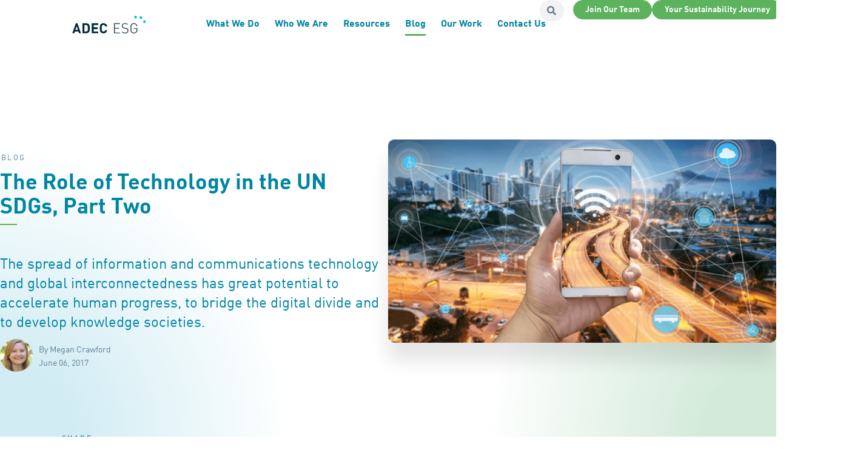

--- FILE ---
content_type: text/html; charset=UTF-8
request_url: https://uat-wp.adecesg.com/resources/blog/the-role-of-technology-in-the-un-sdgs-part-two/
body_size: 326412
content:
<!doctype html>
<html lang="en-US">
<head>
	<meta charset="UTF-8">
	<meta name="viewport" content="width=device-width, initial-scale=1">
		<meta name='robots' content='noindex, nofollow' />
	<style nonce='1c1e4601c5'>img:is([sizes="auto" i], [sizes^="auto," i]) { contain-intrinsic-size: 3000px 1500px }</style>
	
	<!-- This site is optimized with the Yoast SEO plugin v26.1 - https://yoast.com/wordpress/plugins/seo/ -->
	<title>The Role of Technology in the UN SDGs, Part Two | ADEC ESG</title>
	<meta name="description" content="ICT serves as a support structure for all of the 17 SDGs, helping bring about their advancement towards meeting targets." />
	<meta property="og:locale" content="en_US" />
	<meta property="og:type" content="article" />
	<meta property="og:title" content="The Role of Technology in the UN SDGs, Part Two | ADEC ESG" />
	<meta property="og:description" content="ICT serves as a support structure for all of the 17 SDGs, helping bring about their advancement towards meeting targets." />
	<meta property="og:url" content="https://uat-wp.adecesg.com/resources/blog/the-role-of-technology-in-the-un-sdgs-part-two/" />
	<meta property="og:site_name" content="ADEC ESG" />
	<meta property="og:image" content="https://uat-wp.adecesg.com/wp-content/uploads/2025/12/technology-and-the-sdgs-2-659x.png" />
	<meta property="og:image:width" content="659" />
	<meta property="og:image:height" content="345" />
	<meta property="og:image:type" content="image/png" />
	<meta name="twitter:card" content="summary_large_image" />
	<meta name="twitter:label1" content="Est. reading time" />
	<meta name="twitter:data1" content="4 minutes" />
	<script nonce='7f285d3ce6' type="application/ld+json" class="yoast-schema-graph">{"@context":"https://schema.org","@graph":[{"@type":"WebPage","@id":"https://uat-wp.adecesg.com/resources/blog/the-role-of-technology-in-the-un-sdgs-part-two/","url":"https://uat-wp.adecesg.com/resources/blog/the-role-of-technology-in-the-un-sdgs-part-two/","name":"The Role of Technology in the UN SDGs, Part Two | ADEC ESG","isPartOf":{"@id":"https://uat-wp.adecesg.com/#website"},"primaryImageOfPage":{"@id":"https://uat-wp.adecesg.com/resources/blog/the-role-of-technology-in-the-un-sdgs-part-two/#primaryimage"},"image":{"@id":"https://uat-wp.adecesg.com/resources/blog/the-role-of-technology-in-the-un-sdgs-part-two/#primaryimage"},"thumbnailUrl":"https://uat-wp.adecesg.com/wp-content/uploads/2025/12/technology-and-the-sdgs-2-659x.png","datePublished":"2017-06-06T17:00:56+00:00","description":"ICT serves as a support structure for all of the 17 SDGs, helping bring about their advancement towards meeting targets.","breadcrumb":{"@id":"https://uat-wp.adecesg.com/resources/blog/the-role-of-technology-in-the-un-sdgs-part-two/#breadcrumb"},"inLanguage":"en-US","potentialAction":[{"@type":"ReadAction","target":["https://uat-wp.adecesg.com/resources/blog/the-role-of-technology-in-the-un-sdgs-part-two/"]}]},{"@type":"ImageObject","inLanguage":"en-US","@id":"https://uat-wp.adecesg.com/resources/blog/the-role-of-technology-in-the-un-sdgs-part-two/#primaryimage","url":"https://uat-wp.adecesg.com/wp-content/uploads/2025/12/technology-and-the-sdgs-2-659x.png","contentUrl":"https://uat-wp.adecesg.com/wp-content/uploads/2025/12/technology-and-the-sdgs-2-659x.png","width":659,"height":345},{"@type":"BreadcrumbList","@id":"https://uat-wp.adecesg.com/resources/blog/the-role-of-technology-in-the-un-sdgs-part-two/#breadcrumb","itemListElement":[{"@type":"ListItem","position":1,"name":"Home","item":"https://uat-wp.adecesg.com/"},{"@type":"ListItem","position":2,"name":"The Role of Technology in the UN SDGs, Part Two"}]},{"@type":"WebSite","@id":"https://uat-wp.adecesg.com/#website","url":"https://uat-wp.adecesg.com/","name":"ADEC ESG","description":"","publisher":{"@id":"https://uat-wp.adecesg.com/#organization"},"potentialAction":[{"@type":"SearchAction","target":{"@type":"EntryPoint","urlTemplate":"https://uat-wp.adecesg.com/?s={search_term_string}"},"query-input":{"@type":"PropertyValueSpecification","valueRequired":true,"valueName":"search_term_string"}}],"inLanguage":"en-US"},{"@type":"Organization","@id":"https://uat-wp.adecesg.com/#organization","name":"ADEC ESG","url":"https://uat-wp.adecesg.com/","logo":{"@type":"ImageObject","inLanguage":"en-US","@id":"https://uat-wp.adecesg.com/#/schema/logo/image/","url":"https://uat-wp.adecesg.com/wp-content/uploads/2024/01/ADEC_ESG_Two_Color_Digital_Logo.svg","contentUrl":"https://uat-wp.adecesg.com/wp-content/uploads/2024/01/ADEC_ESG_Two_Color_Digital_Logo.svg","width":380,"height":90,"caption":"ADEC ESG"},"image":{"@id":"https://uat-wp.adecesg.com/#/schema/logo/image/"}}]}</script>
	<!-- / Yoast SEO plugin. -->


<link rel='dns-prefetch' href='//uat-wp.adecesg.com' />
<link rel='dns-prefetch' href='//cdn.jsdelivr.net' />
<link rel="alternate" type="application/rss+xml" title="ADEC ESG &raquo; Feed" href="https://uat-wp.adecesg.com/feed/" />
<link rel="alternate" type="application/rss+xml" title="ADEC ESG &raquo; Comments Feed" href="https://uat-wp.adecesg.com/comments/feed/" />
<script nonce='11d44d78d5'>
window._wpemojiSettings = {"baseUrl":"https:\/\/s.w.org\/images\/core\/emoji\/16.0.1\/72x72\/","ext":".png","svgUrl":"https:\/\/s.w.org\/images\/core\/emoji\/16.0.1\/svg\/","svgExt":".svg","source":{"concatemoji":"https:\/\/uat-wp.adecesg.com\/wp-includes\/js\/wp-emoji-release.min.js?ver=6.8.3"}};
/*! This file is auto-generated */
!function(s,n){var o,i,e;function c(e){try{var t={supportTests:e,timestamp:(new Date).valueOf()};sessionStorage.setItem(o,JSON.stringify(t))}catch(e){}}function p(e,t,n){e.clearRect(0,0,e.canvas.width,e.canvas.height),e.fillText(t,0,0);var t=new Uint32Array(e.getImageData(0,0,e.canvas.width,e.canvas.height).data),a=(e.clearRect(0,0,e.canvas.width,e.canvas.height),e.fillText(n,0,0),new Uint32Array(e.getImageData(0,0,e.canvas.width,e.canvas.height).data));return t.every(function(e,t){return e===a[t]})}function u(e,t){e.clearRect(0,0,e.canvas.width,e.canvas.height),e.fillText(t,0,0);for(var n=e.getImageData(16,16,1,1),a=0;a<n.data.length;a++)if(0!==n.data[a])return!1;return!0}function f(e,t,n,a){switch(t){case"flag":return n(e,"\ud83c\udff3\ufe0f\u200d\u26a7\ufe0f","\ud83c\udff3\ufe0f\u200b\u26a7\ufe0f")?!1:!n(e,"\ud83c\udde8\ud83c\uddf6","\ud83c\udde8\u200b\ud83c\uddf6")&&!n(e,"\ud83c\udff4\udb40\udc67\udb40\udc62\udb40\udc65\udb40\udc6e\udb40\udc67\udb40\udc7f","\ud83c\udff4\u200b\udb40\udc67\u200b\udb40\udc62\u200b\udb40\udc65\u200b\udb40\udc6e\u200b\udb40\udc67\u200b\udb40\udc7f");case"emoji":return!a(e,"\ud83e\udedf")}return!1}function g(e,t,n,a){var r="undefined"!=typeof WorkerGlobalScope&&self instanceof WorkerGlobalScope?new OffscreenCanvas(300,150):s.createElement("canvas"),o=r.getContext("2d",{willReadFrequently:!0}),i=(o.textBaseline="top",o.font="600 32px Arial",{});return e.forEach(function(e){i[e]=t(o,e,n,a)}),i}function t(e){var t=s.createElement("script");t.src=e,t.defer=!0,s.head.appendChild(t)}"undefined"!=typeof Promise&&(o="wpEmojiSettingsSupports",i=["flag","emoji"],n.supports={everything:!0,everythingExceptFlag:!0},e=new Promise(function(e){s.addEventListener("DOMContentLoaded",e,{once:!0})}),new Promise(function(t){var n=function(){try{var e=JSON.parse(sessionStorage.getItem(o));if("object"==typeof e&&"number"==typeof e.timestamp&&(new Date).valueOf()<e.timestamp+604800&&"object"==typeof e.supportTests)return e.supportTests}catch(e){}return null}();if(!n){if("undefined"!=typeof Worker&&"undefined"!=typeof OffscreenCanvas&&"undefined"!=typeof URL&&URL.createObjectURL&&"undefined"!=typeof Blob)try{var e="postMessage("+g.toString()+"("+[JSON.stringify(i),f.toString(),p.toString(),u.toString()].join(",")+"));",a=new Blob([e],{type:"text/javascript"}),r=new Worker(URL.createObjectURL(a),{name:"wpTestEmojiSupports"});return void(r.onmessage=function(e){c(n=e.data),r.terminate(),t(n)})}catch(e){}c(n=g(i,f,p,u))}t(n)}).then(function(e){for(var t in e)n.supports[t]=e[t],n.supports.everything=n.supports.everything&&n.supports[t],"flag"!==t&&(n.supports.everythingExceptFlag=n.supports.everythingExceptFlag&&n.supports[t]);n.supports.everythingExceptFlag=n.supports.everythingExceptFlag&&!n.supports.flag,n.DOMReady=!1,n.readyCallback=function(){n.DOMReady=!0}}).then(function(){return e}).then(function(){var e;n.supports.everything||(n.readyCallback(),(e=n.source||{}).concatemoji?t(e.concatemoji):e.wpemoji&&e.twemoji&&(t(e.twemoji),t(e.wpemoji)))}))}((window,document),window._wpemojiSettings);
</script>
<style nonce='2d22342d3d' id='wp-emoji-styles-inline-css'>

	img.wp-smiley, img.emoji {
		display: inline !important;
		border: none !important;
		box-shadow: none !important;
		height: 1em !important;
		width: 1em !important;
		margin: 0 0.07em !important;
		vertical-align: -0.1em !important;
		background: none !important;
		padding: 0 !important;
	}
</style>
<link rel='stylesheet' id='wp-block-library-css' href='https://uat-wp.adecesg.com/wp-includes/css/dist/block-library/style.min.css?ver=6.8.3' media='all' />
<style nonce='7706dc41f3' id='global-styles-inline-css'>
:root{--wp--preset--aspect-ratio--square: 1;--wp--preset--aspect-ratio--4-3: 4/3;--wp--preset--aspect-ratio--3-4: 3/4;--wp--preset--aspect-ratio--3-2: 3/2;--wp--preset--aspect-ratio--2-3: 2/3;--wp--preset--aspect-ratio--16-9: 16/9;--wp--preset--aspect-ratio--9-16: 9/16;--wp--preset--color--black: #000000;--wp--preset--color--cyan-bluish-gray: #abb8c3;--wp--preset--color--white: #ffffff;--wp--preset--color--pale-pink: #f78da7;--wp--preset--color--vivid-red: #cf2e2e;--wp--preset--color--luminous-vivid-orange: #ff6900;--wp--preset--color--luminous-vivid-amber: #fcb900;--wp--preset--color--light-green-cyan: #7bdcb5;--wp--preset--color--vivid-green-cyan: #00d084;--wp--preset--color--pale-cyan-blue: #8ed1fc;--wp--preset--color--vivid-cyan-blue: #0693e3;--wp--preset--color--vivid-purple: #9b51e0;--wp--preset--gradient--vivid-cyan-blue-to-vivid-purple: linear-gradient(135deg,rgba(6,147,227,1) 0%,rgb(155,81,224) 100%);--wp--preset--gradient--light-green-cyan-to-vivid-green-cyan: linear-gradient(135deg,rgb(122,220,180) 0%,rgb(0,208,130) 100%);--wp--preset--gradient--luminous-vivid-amber-to-luminous-vivid-orange: linear-gradient(135deg,rgba(252,185,0,1) 0%,rgba(255,105,0,1) 100%);--wp--preset--gradient--luminous-vivid-orange-to-vivid-red: linear-gradient(135deg,rgba(255,105,0,1) 0%,rgb(207,46,46) 100%);--wp--preset--gradient--very-light-gray-to-cyan-bluish-gray: linear-gradient(135deg,rgb(238,238,238) 0%,rgb(169,184,195) 100%);--wp--preset--gradient--cool-to-warm-spectrum: linear-gradient(135deg,rgb(74,234,220) 0%,rgb(151,120,209) 20%,rgb(207,42,186) 40%,rgb(238,44,130) 60%,rgb(251,105,98) 80%,rgb(254,248,76) 100%);--wp--preset--gradient--blush-light-purple: linear-gradient(135deg,rgb(255,206,236) 0%,rgb(152,150,240) 100%);--wp--preset--gradient--blush-bordeaux: linear-gradient(135deg,rgb(254,205,165) 0%,rgb(254,45,45) 50%,rgb(107,0,62) 100%);--wp--preset--gradient--luminous-dusk: linear-gradient(135deg,rgb(255,203,112) 0%,rgb(199,81,192) 50%,rgb(65,88,208) 100%);--wp--preset--gradient--pale-ocean: linear-gradient(135deg,rgb(255,245,203) 0%,rgb(182,227,212) 50%,rgb(51,167,181) 100%);--wp--preset--gradient--electric-grass: linear-gradient(135deg,rgb(202,248,128) 0%,rgb(113,206,126) 100%);--wp--preset--gradient--midnight: linear-gradient(135deg,rgb(2,3,129) 0%,rgb(40,116,252) 100%);--wp--preset--font-size--small: 13px;--wp--preset--font-size--medium: 20px;--wp--preset--font-size--large: 36px;--wp--preset--font-size--x-large: 42px;--wp--preset--spacing--20: 0.44rem;--wp--preset--spacing--30: 0.67rem;--wp--preset--spacing--40: 1rem;--wp--preset--spacing--50: 1.5rem;--wp--preset--spacing--60: 2.25rem;--wp--preset--spacing--70: 3.38rem;--wp--preset--spacing--80: 5.06rem;--wp--preset--shadow--natural: 6px 6px 9px rgba(0, 0, 0, 0.2);--wp--preset--shadow--deep: 12px 12px 50px rgba(0, 0, 0, 0.4);--wp--preset--shadow--sharp: 6px 6px 0px rgba(0, 0, 0, 0.2);--wp--preset--shadow--outlined: 6px 6px 0px -3px rgba(255, 255, 255, 1), 6px 6px rgba(0, 0, 0, 1);--wp--preset--shadow--crisp: 6px 6px 0px rgba(0, 0, 0, 1);}:root { --wp--style--global--content-size: 800px;--wp--style--global--wide-size: 1200px; }:where(body) { margin: 0; }.wp-site-blocks > .alignleft { float: left; margin-right: 2em; }.wp-site-blocks > .alignright { float: right; margin-left: 2em; }.wp-site-blocks > .aligncenter { justify-content: center; margin-left: auto; margin-right: auto; }:where(.wp-site-blocks) > * { margin-block-start: 24px; margin-block-end: 0; }:where(.wp-site-blocks) > :first-child { margin-block-start: 0; }:where(.wp-site-blocks) > :last-child { margin-block-end: 0; }:root { --wp--style--block-gap: 24px; }:root :where(.is-layout-flow) > :first-child{margin-block-start: 0;}:root :where(.is-layout-flow) > :last-child{margin-block-end: 0;}:root :where(.is-layout-flow) > *{margin-block-start: 24px;margin-block-end: 0;}:root :where(.is-layout-constrained) > :first-child{margin-block-start: 0;}:root :where(.is-layout-constrained) > :last-child{margin-block-end: 0;}:root :where(.is-layout-constrained) > *{margin-block-start: 24px;margin-block-end: 0;}:root :where(.is-layout-flex){gap: 24px;}:root :where(.is-layout-grid){gap: 24px;}.is-layout-flow > .alignleft{float: left;margin-inline-start: 0;margin-inline-end: 2em;}.is-layout-flow > .alignright{float: right;margin-inline-start: 2em;margin-inline-end: 0;}.is-layout-flow > .aligncenter{margin-left: auto !important;margin-right: auto !important;}.is-layout-constrained > .alignleft{float: left;margin-inline-start: 0;margin-inline-end: 2em;}.is-layout-constrained > .alignright{float: right;margin-inline-start: 2em;margin-inline-end: 0;}.is-layout-constrained > .aligncenter{margin-left: auto !important;margin-right: auto !important;}.is-layout-constrained > :where(:not(.alignleft):not(.alignright):not(.alignfull)){max-width: var(--wp--style--global--content-size);margin-left: auto !important;margin-right: auto !important;}.is-layout-constrained > .alignwide{max-width: var(--wp--style--global--wide-size);}body .is-layout-flex{display: flex;}.is-layout-flex{flex-wrap: wrap;align-items: center;}.is-layout-flex > :is(*, div){margin: 0;}body .is-layout-grid{display: grid;}.is-layout-grid > :is(*, div){margin: 0;}body{padding-top: 0px;padding-right: 0px;padding-bottom: 0px;padding-left: 0px;}a:where(:not(.wp-element-button)){text-decoration: underline;}:root :where(.wp-element-button, .wp-block-button__link){background-color: #32373c;border-width: 0;color: #fff;font-family: inherit;font-size: inherit;line-height: inherit;padding: calc(0.667em + 2px) calc(1.333em + 2px);text-decoration: none;}.has-black-color{color: var(--wp--preset--color--black) !important;}.has-cyan-bluish-gray-color{color: var(--wp--preset--color--cyan-bluish-gray) !important;}.has-white-color{color: var(--wp--preset--color--white) !important;}.has-pale-pink-color{color: var(--wp--preset--color--pale-pink) !important;}.has-vivid-red-color{color: var(--wp--preset--color--vivid-red) !important;}.has-luminous-vivid-orange-color{color: var(--wp--preset--color--luminous-vivid-orange) !important;}.has-luminous-vivid-amber-color{color: var(--wp--preset--color--luminous-vivid-amber) !important;}.has-light-green-cyan-color{color: var(--wp--preset--color--light-green-cyan) !important;}.has-vivid-green-cyan-color{color: var(--wp--preset--color--vivid-green-cyan) !important;}.has-pale-cyan-blue-color{color: var(--wp--preset--color--pale-cyan-blue) !important;}.has-vivid-cyan-blue-color{color: var(--wp--preset--color--vivid-cyan-blue) !important;}.has-vivid-purple-color{color: var(--wp--preset--color--vivid-purple) !important;}.has-black-background-color{background-color: var(--wp--preset--color--black) !important;}.has-cyan-bluish-gray-background-color{background-color: var(--wp--preset--color--cyan-bluish-gray) !important;}.has-white-background-color{background-color: var(--wp--preset--color--white) !important;}.has-pale-pink-background-color{background-color: var(--wp--preset--color--pale-pink) !important;}.has-vivid-red-background-color{background-color: var(--wp--preset--color--vivid-red) !important;}.has-luminous-vivid-orange-background-color{background-color: var(--wp--preset--color--luminous-vivid-orange) !important;}.has-luminous-vivid-amber-background-color{background-color: var(--wp--preset--color--luminous-vivid-amber) !important;}.has-light-green-cyan-background-color{background-color: var(--wp--preset--color--light-green-cyan) !important;}.has-vivid-green-cyan-background-color{background-color: var(--wp--preset--color--vivid-green-cyan) !important;}.has-pale-cyan-blue-background-color{background-color: var(--wp--preset--color--pale-cyan-blue) !important;}.has-vivid-cyan-blue-background-color{background-color: var(--wp--preset--color--vivid-cyan-blue) !important;}.has-vivid-purple-background-color{background-color: var(--wp--preset--color--vivid-purple) !important;}.has-black-border-color{border-color: var(--wp--preset--color--black) !important;}.has-cyan-bluish-gray-border-color{border-color: var(--wp--preset--color--cyan-bluish-gray) !important;}.has-white-border-color{border-color: var(--wp--preset--color--white) !important;}.has-pale-pink-border-color{border-color: var(--wp--preset--color--pale-pink) !important;}.has-vivid-red-border-color{border-color: var(--wp--preset--color--vivid-red) !important;}.has-luminous-vivid-orange-border-color{border-color: var(--wp--preset--color--luminous-vivid-orange) !important;}.has-luminous-vivid-amber-border-color{border-color: var(--wp--preset--color--luminous-vivid-amber) !important;}.has-light-green-cyan-border-color{border-color: var(--wp--preset--color--light-green-cyan) !important;}.has-vivid-green-cyan-border-color{border-color: var(--wp--preset--color--vivid-green-cyan) !important;}.has-pale-cyan-blue-border-color{border-color: var(--wp--preset--color--pale-cyan-blue) !important;}.has-vivid-cyan-blue-border-color{border-color: var(--wp--preset--color--vivid-cyan-blue) !important;}.has-vivid-purple-border-color{border-color: var(--wp--preset--color--vivid-purple) !important;}.has-vivid-cyan-blue-to-vivid-purple-gradient-background{background: var(--wp--preset--gradient--vivid-cyan-blue-to-vivid-purple) !important;}.has-light-green-cyan-to-vivid-green-cyan-gradient-background{background: var(--wp--preset--gradient--light-green-cyan-to-vivid-green-cyan) !important;}.has-luminous-vivid-amber-to-luminous-vivid-orange-gradient-background{background: var(--wp--preset--gradient--luminous-vivid-amber-to-luminous-vivid-orange) !important;}.has-luminous-vivid-orange-to-vivid-red-gradient-background{background: var(--wp--preset--gradient--luminous-vivid-orange-to-vivid-red) !important;}.has-very-light-gray-to-cyan-bluish-gray-gradient-background{background: var(--wp--preset--gradient--very-light-gray-to-cyan-bluish-gray) !important;}.has-cool-to-warm-spectrum-gradient-background{background: var(--wp--preset--gradient--cool-to-warm-spectrum) !important;}.has-blush-light-purple-gradient-background{background: var(--wp--preset--gradient--blush-light-purple) !important;}.has-blush-bordeaux-gradient-background{background: var(--wp--preset--gradient--blush-bordeaux) !important;}.has-luminous-dusk-gradient-background{background: var(--wp--preset--gradient--luminous-dusk) !important;}.has-pale-ocean-gradient-background{background: var(--wp--preset--gradient--pale-ocean) !important;}.has-electric-grass-gradient-background{background: var(--wp--preset--gradient--electric-grass) !important;}.has-midnight-gradient-background{background: var(--wp--preset--gradient--midnight) !important;}.has-small-font-size{font-size: var(--wp--preset--font-size--small) !important;}.has-medium-font-size{font-size: var(--wp--preset--font-size--medium) !important;}.has-large-font-size{font-size: var(--wp--preset--font-size--large) !important;}.has-x-large-font-size{font-size: var(--wp--preset--font-size--x-large) !important;}
:root :where(.wp-block-pullquote){font-size: 1.5em;line-height: 1.6;}
</style>
<link rel='stylesheet' id='hello-elementor-theme-style-css' href='https://uat-wp.adecesg.com/wp-content/themes/hello-elementor/assets/css/theme.css?ver=3.4.4' media='all' />
<link rel='stylesheet' id='hello-elementor-header-footer-css' href='https://uat-wp.adecesg.com/wp-content/themes/hello-elementor/assets/css/header-footer.css?ver=3.4.4' media='all' />
<link rel='stylesheet' id='elementor-frontend-css' href='https://uat-wp.adecesg.com/wp-content/plugins/elementor/assets/css/frontend.min.css?ver=3.33.4' media='all' />
<link rel='stylesheet' id='elementor-post-65-css' href='https://uat-wp.adecesg.com/wp-content/uploads/elementor/css/post-65.css?ver=1765852019' media='all' />
<link rel='stylesheet' id='widget-image-css' href='https://uat-wp.adecesg.com/wp-content/plugins/elementor/assets/css/widget-image.min.css?ver=3.33.4' media='all' />
<link rel='stylesheet' id='widget-search-form-css' href='https://uat-wp.adecesg.com/wp-content/plugins/elementor-pro/assets/css/widget-search-form.min.css?ver=3.33.2' media='all' />
<link rel='stylesheet' id='widget-nav-menu-css' href='https://uat-wp.adecesg.com/wp-content/plugins/elementor-pro/assets/css/widget-nav-menu.min.css?ver=3.33.2' media='all' />
<link rel='stylesheet' id='widget-heading-css' href='https://uat-wp.adecesg.com/wp-content/plugins/elementor/assets/css/widget-heading.min.css?ver=3.33.4' media='all' />
<link rel='stylesheet' id='widget-icon-list-css' href='https://uat-wp.adecesg.com/wp-content/plugins/elementor/assets/css/widget-icon-list.min.css?ver=3.33.4' media='all' />
<link rel='stylesheet' id='widget-spacer-css' href='https://uat-wp.adecesg.com/wp-content/plugins/elementor/assets/css/widget-spacer.min.css?ver=3.33.4' media='all' />
<link rel='stylesheet' id='widget-post-info-css' href='https://uat-wp.adecesg.com/wp-content/plugins/elementor-pro/assets/css/widget-post-info.min.css?ver=3.33.2' media='all' />
<link rel='stylesheet' id='e-sticky-css' href='https://uat-wp.adecesg.com/wp-content/plugins/elementor-pro/assets/css/modules/sticky.min.css?ver=3.33.2' media='all' />
<link rel='stylesheet' id='e-motion-fx-css' href='https://uat-wp.adecesg.com/wp-content/plugins/elementor-pro/assets/css/modules/motion-fx.min.css?ver=3.33.2' media='all' />
<link rel='stylesheet' id='widget-loop-common-css' href='https://uat-wp.adecesg.com/wp-content/plugins/elementor-pro/assets/css/widget-loop-common.min.css?ver=3.33.2' media='all' />
<link rel='stylesheet' id='widget-loop-grid-css' href='https://uat-wp.adecesg.com/wp-content/plugins/elementor-pro/assets/css/widget-loop-grid.min.css?ver=3.33.2' media='all' />
<link rel='stylesheet' id='widget-form-css' href='https://uat-wp.adecesg.com/wp-content/plugins/elementor-pro/assets/css/widget-form.min.css?ver=3.33.2' media='all' />
<link rel='stylesheet' id='e-animation-fadeIn-css' href='https://uat-wp.adecesg.com/wp-content/plugins/elementor/assets/lib/animations/styles/fadeIn.min.css?ver=3.33.4' media='all' />
<link rel='stylesheet' id='e-popup-css' href='https://uat-wp.adecesg.com/wp-content/plugins/elementor-pro/assets/css/conditionals/popup.min.css?ver=3.33.2' media='all' />
<link rel='stylesheet' id='font-awesome-5-all-css' href='https://uat-wp.adecesg.com/wp-content/plugins/elementor/assets/lib/font-awesome/css/all.min.css?ver=3.33.4' media='all' />
<link rel='stylesheet' id='font-awesome-4-shim-css' href='https://uat-wp.adecesg.com/wp-content/plugins/elementor/assets/lib/font-awesome/css/v4-shims.min.css?ver=3.33.4' media='all' />
<link rel='stylesheet' id='elementor-post-28980-css' href='https://uat-wp.adecesg.com/wp-content/uploads/elementor/css/post-28980.css?ver=1765852020' media='all' />
<link rel='stylesheet' id='elementor-post-14545-css' href='https://uat-wp.adecesg.com/wp-content/uploads/elementor/css/post-14545.css?ver=1765852021' media='all' />
<link rel='stylesheet' id='elementor-post-10018-css' href='https://uat-wp.adecesg.com/wp-content/uploads/elementor/css/post-10018.css?ver=1768373617' media='all' />
<link rel='stylesheet' id='elementor-post-5208-css' href='https://uat-wp.adecesg.com/wp-content/uploads/elementor/css/post-5208.css?ver=1765852022' media='all' />
<script nonce='bb30a1301f' src="https://uat-wp.adecesg.com/wp-includes/js/jquery/jquery.min.js?ver=3.7.1" id="jquery-core-js"></script>
<script nonce='1007e45181' src="https://uat-wp.adecesg.com/wp-includes/js/jquery/jquery-migrate.min.js?ver=3.4.1" id="jquery-migrate-js"></script>
<script nonce='30ac6a1f18' src="https://uat-wp.adecesg.com/wp-content/plugins/elementor/assets/lib/font-awesome/js/v4-shims.min.js?ver=3.33.4" id="font-awesome-4-shim-js"></script>
<link rel="https://api.w.org/" href="https://uat-wp.adecesg.com/wp-json/" /><link rel="alternate" title="JSON" type="application/json" href="https://uat-wp.adecesg.com/wp-json/wp/v2/blog/33277" /><link rel="EditURI" type="application/rsd+xml" title="RSD" href="https://uat-wp.adecesg.com/xmlrpc.php?rsd" />
<link rel="alternate" title="oEmbed (JSON)" type="application/json+oembed" href="https://uat-wp.adecesg.com/wp-json/oembed/1.0/embed?url=https%3A%2F%2Fuat-wp.adecesg.com%2Fresources%2Fblog%2Fthe-role-of-technology-in-the-un-sdgs-part-two%2F" />
<link rel="alternate" title="oEmbed (XML)" type="text/xml+oembed" href="https://uat-wp.adecesg.com/wp-json/oembed/1.0/embed?url=https%3A%2F%2Fuat-wp.adecesg.com%2Fresources%2Fblog%2Fthe-role-of-technology-in-the-un-sdgs-part-two%2F&#038;format=xml" />
<meta name="csrf-token" content="1cd4af8275"><meta name="generator" content="Elementor 3.33.4; features: e_font_icon_svg, additional_custom_breakpoints; settings: css_print_method-external, google_font-enabled, font_display-swap">
<!-- Start cookieyes banner --> <script nonce='fc5a96cb8a' id="cookieyes" type="text/javascript" src="https://cdn-cookieyes.com/client_data/83166243684e9a8d63a8f5cd/script.js" integrity="sha384-H8O1qDj1colQZXhmkCRzBlM+wPSqoEnDsiYQklXVYIcRa1BAhDD8spUvjAZnyFiv" crossorigin></script> <!-- End cookieyes banner -->

<meta name="google-site-verification" content="BQUTPpVYmyq6-MAQf-0wLqMOHau9Jq65tJbdkQteDrI" />

<!-- Global site tag (gtag.js) - Google Analytics -->
<script nonce='a4eda455b2' type="text/javascript" async src="https://www.googletagmanager.com/gtag/js?id=G-0956JB9H5E"></script>
<script nonce='9c01047cac' type="text/javascript">
window.dataLayer = window.dataLayer || [];
function gtag(){dataLayer.push(arguments);}
gtag('js', new Date());

gtag('config', 'G-0956JB9H5E');
</script>

<script nonce='9c01047cac' type="text/javascript">
piAId = '953152';
piCId = '1041';
piHostname = 'pi.pardot.com';
(function() {
function async_load(){
var s = document.createElement('script'); s.type = 'text/javascript';
s.src = ('https:' == document.location.protocol ? 'https://pi' : 'http://cdn') + '.pardot.com/pd.js';
var c = document.getElementsByTagName('script')[0]; c.parentNode.insertBefore(s, c);
}
if(window.attachEvent) { window.attachEvent('onload', async_load); }
else { window.addEventListener('load', async_load, false); }
})();
</script> 

<!-- Google Tag Manager -->
<script nonce='11d44d78d5'>(function(w,d,s,l,i){w[l]=w[l]||[];w[l].push({'gtm.start':
new Date().getTime(),event:'gtm.js'});var f=d.getElementsByTagName(s)[0],
j=d.createElement(s),dl=l!='dataLayer'?'&l='+l:'';j.async=true;j.src=
'https://www.googletagmanager.com/gtm.js?id='+i+dl;f.parentNode.insertBefore(j,f);
})(window,document,'script','dataLayer','GTM-5DPPBKD');</script>
<!-- End Google Tag Manager -->

<script nonce='9c01047cac' type="text/javascript">
(function (i, s, o, g, r, a, m) {
i['GoogleAnalyticsObject'] = r; i[r] = i[r] || function () {
(i[r].q = i[r].q || []).push(arguments)
}, i[r].l = 1 * new Date(); a = s.createElement(o),
m = s.getElementsByTagName(o)[0]; a.async = 1; a.src = g; m.parentNode.insertBefore(a, m)
})(window, document, 'script', 'https://www.google-analytics.com/analytics.js', 'ga');

ga('create', 'UA-56758276-1', 'auto');
ga('send', 'pageview');

</script>

<script nonce='9fe3db6103' type="text/javascript" async src="https://cdn.pagesense.io/js/adeczoho/7338b26406b0481e8582a9acd8ca2188.js"></script>
<script nonce='11d44d78d5'>
	document.addEventListener('DOMContentLoaded', function() {
		window.onbeforeunload = function () {
			window.scrollTo(0, 0);
		};
		
		
		var dynamicBG = document.querySelector('.dynamic-bg-gradient');
		window.addEventListener('scroll', function() {
			var scrollPosition = window.scrollY;

			if (scrollPosition > 0) {
				dynamicBG.classList.add('hide-bg');
			} else {
				dynamicBG.classList.remove('hide-bg');
			}
		});
	});
</script>
<link href="https://unpkg.com/aos@2.3.1/dist/aos.css" rel="stylesheet">
<style nonce='1c1e4601c5'>

[data-aos][data-aos][data-aos-duration="50"],
body[data-aos-duration="50"] [data-aos] {
    transition-duration: 50ms
}

[data-aos][data-aos][data-aos-delay="50"],
body[data-aos-delay="50"] [data-aos] {
    transition-delay: 0s
}

[data-aos][data-aos][data-aos-delay="50"].aos-animate,
body[data-aos-delay="50"] [data-aos].aos-animate {
    transition-delay: 50ms
}

[data-aos][data-aos][data-aos-duration="100"],
body[data-aos-duration="100"] [data-aos] {
    transition-duration: .1s
}

[data-aos][data-aos][data-aos-delay="100"],
body[data-aos-delay="100"] [data-aos] {
    transition-delay: 0s
}

[data-aos][data-aos][data-aos-delay="100"].aos-animate,
body[data-aos-delay="100"] [data-aos].aos-animate {
    transition-delay: .1s
}

[data-aos][data-aos][data-aos-duration="150"],
body[data-aos-duration="150"] [data-aos] {
    transition-duration: .15s
}

[data-aos][data-aos][data-aos-delay="150"],
body[data-aos-delay="150"] [data-aos] {
    transition-delay: 0s
}

[data-aos][data-aos][data-aos-delay="150"].aos-animate,
body[data-aos-delay="150"] [data-aos].aos-animate {
    transition-delay: .15s
}

[data-aos][data-aos][data-aos-duration="200"],
body[data-aos-duration="200"] [data-aos] {
    transition-duration: .2s
}

[data-aos][data-aos][data-aos-delay="200"],
body[data-aos-delay="200"] [data-aos] {
    transition-delay: 0s
}

[data-aos][data-aos][data-aos-delay="200"].aos-animate,
body[data-aos-delay="200"] [data-aos].aos-animate {
    transition-delay: .2s
}

[data-aos][data-aos][data-aos-duration="250"],
body[data-aos-duration="250"] [data-aos] {
    transition-duration: .25s
}

[data-aos][data-aos][data-aos-delay="250"],
body[data-aos-delay="250"] [data-aos] {
    transition-delay: 0s
}

[data-aos][data-aos][data-aos-delay="250"].aos-animate,
body[data-aos-delay="250"] [data-aos].aos-animate {
    transition-delay: .25s
}

[data-aos][data-aos][data-aos-duration="300"],
body[data-aos-duration="300"] [data-aos] {
    transition-duration: .3s
}

[data-aos][data-aos][data-aos-delay="300"],
body[data-aos-delay="300"] [data-aos] {
    transition-delay: 0s
}

[data-aos][data-aos][data-aos-delay="300"].aos-animate,
body[data-aos-delay="300"] [data-aos].aos-animate {
    transition-delay: .3s
}

[data-aos][data-aos][data-aos-duration="350"],
body[data-aos-duration="350"] [data-aos] {
    transition-duration: .35s
}

[data-aos][data-aos][data-aos-delay="350"],
body[data-aos-delay="350"] [data-aos] {
    transition-delay: 0s
}

[data-aos][data-aos][data-aos-delay="350"].aos-animate,
body[data-aos-delay="350"] [data-aos].aos-animate {
    transition-delay: .35s
}

[data-aos][data-aos][data-aos-duration="400"],
body[data-aos-duration="400"] [data-aos] {
    transition-duration: .4s
}

[data-aos][data-aos][data-aos-delay="400"],
body[data-aos-delay="400"] [data-aos] {
    transition-delay: 0s
}

[data-aos][data-aos][data-aos-delay="400"].aos-animate,
body[data-aos-delay="400"] [data-aos].aos-animate {
    transition-delay: .4s
}

[data-aos][data-aos][data-aos-duration="450"],
body[data-aos-duration="450"] [data-aos] {
    transition-duration: .45s
}

[data-aos][data-aos][data-aos-delay="450"],
body[data-aos-delay="450"] [data-aos] {
    transition-delay: 0s
}

[data-aos][data-aos][data-aos-delay="450"].aos-animate,
body[data-aos-delay="450"] [data-aos].aos-animate {
    transition-delay: .45s
}

[data-aos][data-aos][data-aos-duration="500"],
body[data-aos-duration="500"] [data-aos] {
    transition-duration: .5s
}

[data-aos][data-aos][data-aos-delay="500"],
body[data-aos-delay="500"] [data-aos] {
    transition-delay: 0s
}

[data-aos][data-aos][data-aos-delay="500"].aos-animate,
body[data-aos-delay="500"] [data-aos].aos-animate {
    transition-delay: .5s
}

[data-aos][data-aos][data-aos-duration="550"],
body[data-aos-duration="550"] [data-aos] {
    transition-duration: .55s
}

[data-aos][data-aos][data-aos-delay="550"],
body[data-aos-delay="550"] [data-aos] {
    transition-delay: 0s
}

[data-aos][data-aos][data-aos-delay="550"].aos-animate,
body[data-aos-delay="550"] [data-aos].aos-animate {
    transition-delay: .55s
}

[data-aos][data-aos][data-aos-duration="600"],
body[data-aos-duration="600"] [data-aos] {
    transition-duration: .6s
}

[data-aos][data-aos][data-aos-delay="600"],
body[data-aos-delay="600"] [data-aos] {
    transition-delay: 0s
}

[data-aos][data-aos][data-aos-delay="600"].aos-animate,
body[data-aos-delay="600"] [data-aos].aos-animate {
    transition-delay: .6s
}

[data-aos][data-aos][data-aos-duration="650"],
body[data-aos-duration="650"] [data-aos] {
    transition-duration: .65s
}

[data-aos][data-aos][data-aos-delay="650"],
body[data-aos-delay="650"] [data-aos] {
    transition-delay: 0s
}

[data-aos][data-aos][data-aos-delay="650"].aos-animate,
body[data-aos-delay="650"] [data-aos].aos-animate {
    transition-delay: .65s
}

[data-aos][data-aos][data-aos-duration="700"],
body[data-aos-duration="700"] [data-aos] {
    transition-duration: .7s
}

[data-aos][data-aos][data-aos-delay="700"],
body[data-aos-delay="700"] [data-aos] {
    transition-delay: 0s
}

[data-aos][data-aos][data-aos-delay="700"].aos-animate,
body[data-aos-delay="700"] [data-aos].aos-animate {
    transition-delay: .7s
}

[data-aos][data-aos][data-aos-duration="750"],
body[data-aos-duration="750"] [data-aos] {
    transition-duration: .75s
}

[data-aos][data-aos][data-aos-delay="750"],
body[data-aos-delay="750"] [data-aos] {
    transition-delay: 0s
}

[data-aos][data-aos][data-aos-delay="750"].aos-animate,
body[data-aos-delay="750"] [data-aos].aos-animate {
    transition-delay: .75s
}

[data-aos][data-aos][data-aos-duration="800"],
body[data-aos-duration="800"] [data-aos] {
    transition-duration: .8s
}

[data-aos][data-aos][data-aos-delay="800"],
body[data-aos-delay="800"] [data-aos] {
    transition-delay: 0s
}

[data-aos][data-aos][data-aos-delay="800"].aos-animate,
body[data-aos-delay="800"] [data-aos].aos-animate {
    transition-delay: .8s
}

[data-aos][data-aos][data-aos-duration="850"],
body[data-aos-duration="850"] [data-aos] {
    transition-duration: .85s
}

[data-aos][data-aos][data-aos-delay="850"],
body[data-aos-delay="850"] [data-aos] {
    transition-delay: 0s
}

[data-aos][data-aos][data-aos-delay="850"].aos-animate,
body[data-aos-delay="850"] [data-aos].aos-animate {
    transition-delay: .85s
}

[data-aos][data-aos][data-aos-duration="900"],
body[data-aos-duration="900"] [data-aos] {
    transition-duration: .9s
}

[data-aos][data-aos][data-aos-delay="900"],
body[data-aos-delay="900"] [data-aos] {
    transition-delay: 0s
}

[data-aos][data-aos][data-aos-delay="900"].aos-animate,
body[data-aos-delay="900"] [data-aos].aos-animate {
    transition-delay: .9s
}

[data-aos][data-aos][data-aos-duration="950"],
body[data-aos-duration="950"] [data-aos] {
    transition-duration: .95s
}

[data-aos][data-aos][data-aos-delay="950"],
body[data-aos-delay="950"] [data-aos] {
    transition-delay: 0s
}

[data-aos][data-aos][data-aos-delay="950"].aos-animate,
body[data-aos-delay="950"] [data-aos].aos-animate {
    transition-delay: .95s
}

[data-aos][data-aos][data-aos-duration="1000"],
body[data-aos-duration="1000"] [data-aos] {
    transition-duration: 1s
}

[data-aos][data-aos][data-aos-delay="1000"],
body[data-aos-delay="1000"] [data-aos] {
    transition-delay: 0s
}

[data-aos][data-aos][data-aos-delay="1000"].aos-animate,
body[data-aos-delay="1000"] [data-aos].aos-animate {
    transition-delay: 1s
}

[data-aos][data-aos][data-aos-duration="1050"],
body[data-aos-duration="1050"] [data-aos] {
    transition-duration: 1.05s
}

[data-aos][data-aos][data-aos-delay="1050"],
body[data-aos-delay="1050"] [data-aos] {
    transition-delay: 0s
}

[data-aos][data-aos][data-aos-delay="1050"].aos-animate,
body[data-aos-delay="1050"] [data-aos].aos-animate {
    transition-delay: 1.05s
}

[data-aos][data-aos][data-aos-duration="1100"],
body[data-aos-duration="1100"] [data-aos] {
    transition-duration: 1.1s
}

[data-aos][data-aos][data-aos-delay="1100"],
body[data-aos-delay="1100"] [data-aos] {
    transition-delay: 0s
}

[data-aos][data-aos][data-aos-delay="1100"].aos-animate,
body[data-aos-delay="1100"] [data-aos].aos-animate {
    transition-delay: 1.1s
}

[data-aos][data-aos][data-aos-duration="1150"],
body[data-aos-duration="1150"] [data-aos] {
    transition-duration: 1.15s
}

[data-aos][data-aos][data-aos-delay="1150"],
body[data-aos-delay="1150"] [data-aos] {
    transition-delay: 0s
}

[data-aos][data-aos][data-aos-delay="1150"].aos-animate,
body[data-aos-delay="1150"] [data-aos].aos-animate {
    transition-delay: 1.15s
}

[data-aos][data-aos][data-aos-duration="1200"],
body[data-aos-duration="1200"] [data-aos] {
    transition-duration: 1.2s
}

[data-aos][data-aos][data-aos-delay="1200"],
body[data-aos-delay="1200"] [data-aos] {
    transition-delay: 0s
}

[data-aos][data-aos][data-aos-delay="1200"].aos-animate,
body[data-aos-delay="1200"] [data-aos].aos-animate {
    transition-delay: 1.2s
}

[data-aos][data-aos][data-aos-duration="1250"],
body[data-aos-duration="1250"] [data-aos] {
    transition-duration: 1.25s
}

[data-aos][data-aos][data-aos-delay="1250"],
body[data-aos-delay="1250"] [data-aos] {
    transition-delay: 0s
}

[data-aos][data-aos][data-aos-delay="1250"].aos-animate,
body[data-aos-delay="1250"] [data-aos].aos-animate {
    transition-delay: 1.25s
}

[data-aos][data-aos][data-aos-duration="1300"],
body[data-aos-duration="1300"] [data-aos] {
    transition-duration: 1.3s
}

[data-aos][data-aos][data-aos-delay="1300"],
body[data-aos-delay="1300"] [data-aos] {
    transition-delay: 0s
}

[data-aos][data-aos][data-aos-delay="1300"].aos-animate,
body[data-aos-delay="1300"] [data-aos].aos-animate {
    transition-delay: 1.3s
}

[data-aos][data-aos][data-aos-duration="1350"],
body[data-aos-duration="1350"] [data-aos] {
    transition-duration: 1.35s
}

[data-aos][data-aos][data-aos-delay="1350"],
body[data-aos-delay="1350"] [data-aos] {
    transition-delay: 0s
}

[data-aos][data-aos][data-aos-delay="1350"].aos-animate,
body[data-aos-delay="1350"] [data-aos].aos-animate {
    transition-delay: 1.35s
}

[data-aos][data-aos][data-aos-duration="1400"],
body[data-aos-duration="1400"] [data-aos] {
    transition-duration: 1.4s
}

[data-aos][data-aos][data-aos-delay="1400"],
body[data-aos-delay="1400"] [data-aos] {
    transition-delay: 0s
}

[data-aos][data-aos][data-aos-delay="1400"].aos-animate,
body[data-aos-delay="1400"] [data-aos].aos-animate {
    transition-delay: 1.4s
}

[data-aos][data-aos][data-aos-duration="1450"],
body[data-aos-duration="1450"] [data-aos] {
    transition-duration: 1.45s
}

[data-aos][data-aos][data-aos-delay="1450"],
body[data-aos-delay="1450"] [data-aos] {
    transition-delay: 0s
}

[data-aos][data-aos][data-aos-delay="1450"].aos-animate,
body[data-aos-delay="1450"] [data-aos].aos-animate {
    transition-delay: 1.45s
}

[data-aos][data-aos][data-aos-duration="1500"],
body[data-aos-duration="1500"] [data-aos] {
    transition-duration: 1.5s
}

[data-aos][data-aos][data-aos-delay="1500"],
body[data-aos-delay="1500"] [data-aos] {
    transition-delay: 0s
}

[data-aos][data-aos][data-aos-delay="1500"].aos-animate,
body[data-aos-delay="1500"] [data-aos].aos-animate {
    transition-delay: 1.5s
}

[data-aos][data-aos][data-aos-duration="1550"],
body[data-aos-duration="1550"] [data-aos] {
    transition-duration: 1.55s
}

[data-aos][data-aos][data-aos-delay="1550"],
body[data-aos-delay="1550"] [data-aos] {
    transition-delay: 0s
}

[data-aos][data-aos][data-aos-delay="1550"].aos-animate,
body[data-aos-delay="1550"] [data-aos].aos-animate {
    transition-delay: 1.55s
}

[data-aos][data-aos][data-aos-duration="1600"],
body[data-aos-duration="1600"] [data-aos] {
    transition-duration: 1.6s
}

[data-aos][data-aos][data-aos-delay="1600"],
body[data-aos-delay="1600"] [data-aos] {
    transition-delay: 0s
}

[data-aos][data-aos][data-aos-delay="1600"].aos-animate,
body[data-aos-delay="1600"] [data-aos].aos-animate {
    transition-delay: 1.6s
}

[data-aos][data-aos][data-aos-duration="1650"],
body[data-aos-duration="1650"] [data-aos] {
    transition-duration: 1.65s
}

[data-aos][data-aos][data-aos-delay="1650"],
body[data-aos-delay="1650"] [data-aos] {
    transition-delay: 0s
}

[data-aos][data-aos][data-aos-delay="1650"].aos-animate,
body[data-aos-delay="1650"] [data-aos].aos-animate {
    transition-delay: 1.65s
}

[data-aos][data-aos][data-aos-duration="1700"],
body[data-aos-duration="1700"] [data-aos] {
    transition-duration: 1.7s
}

[data-aos][data-aos][data-aos-delay="1700"],
body[data-aos-delay="1700"] [data-aos] {
    transition-delay: 0s
}

[data-aos][data-aos][data-aos-delay="1700"].aos-animate,
body[data-aos-delay="1700"] [data-aos].aos-animate {
    transition-delay: 1.7s
}

[data-aos][data-aos][data-aos-duration="1750"],
body[data-aos-duration="1750"] [data-aos] {
    transition-duration: 1.75s
}

[data-aos][data-aos][data-aos-delay="1750"],
body[data-aos-delay="1750"] [data-aos] {
    transition-delay: 0s
}

[data-aos][data-aos][data-aos-delay="1750"].aos-animate,
body[data-aos-delay="1750"] [data-aos].aos-animate {
    transition-delay: 1.75s
}

[data-aos][data-aos][data-aos-duration="1800"],
body[data-aos-duration="1800"] [data-aos] {
    transition-duration: 1.8s
}

[data-aos][data-aos][data-aos-delay="1800"],
body[data-aos-delay="1800"] [data-aos] {
    transition-delay: 0s
}

[data-aos][data-aos][data-aos-delay="1800"].aos-animate,
body[data-aos-delay="1800"] [data-aos].aos-animate {
    transition-delay: 1.8s
}

[data-aos][data-aos][data-aos-duration="1850"],
body[data-aos-duration="1850"] [data-aos] {
    transition-duration: 1.85s
}

[data-aos][data-aos][data-aos-delay="1850"],
body[data-aos-delay="1850"] [data-aos] {
    transition-delay: 0s
}

[data-aos][data-aos][data-aos-delay="1850"].aos-animate,
body[data-aos-delay="1850"] [data-aos].aos-animate {
    transition-delay: 1.85s
}

[data-aos][data-aos][data-aos-duration="1900"],
body[data-aos-duration="1900"] [data-aos] {
    transition-duration: 1.9s
}

[data-aos][data-aos][data-aos-delay="1900"],
body[data-aos-delay="1900"] [data-aos] {
    transition-delay: 0s
}

[data-aos][data-aos][data-aos-delay="1900"].aos-animate,
body[data-aos-delay="1900"] [data-aos].aos-animate {
    transition-delay: 1.9s
}

[data-aos][data-aos][data-aos-duration="1950"],
body[data-aos-duration="1950"] [data-aos] {
    transition-duration: 1.95s
}

[data-aos][data-aos][data-aos-delay="1950"],
body[data-aos-delay="1950"] [data-aos] {
    transition-delay: 0s
}

[data-aos][data-aos][data-aos-delay="1950"].aos-animate,
body[data-aos-delay="1950"] [data-aos].aos-animate {
    transition-delay: 1.95s
}

[data-aos][data-aos][data-aos-duration="2000"],
body[data-aos-duration="2000"] [data-aos] {
    transition-duration: 2s
}

[data-aos][data-aos][data-aos-delay="2000"],
body[data-aos-delay="2000"] [data-aos] {
    transition-delay: 0s
}

[data-aos][data-aos][data-aos-delay="2000"].aos-animate,
body[data-aos-delay="2000"] [data-aos].aos-animate {
    transition-delay: 2s
}

[data-aos][data-aos][data-aos-duration="2050"],
body[data-aos-duration="2050"] [data-aos] {
    transition-duration: 2.05s
}

[data-aos][data-aos][data-aos-delay="2050"],
body[data-aos-delay="2050"] [data-aos] {
    transition-delay: 0s
}

[data-aos][data-aos][data-aos-delay="2050"].aos-animate,
body[data-aos-delay="2050"] [data-aos].aos-animate {
    transition-delay: 2.05s
}

[data-aos][data-aos][data-aos-duration="2100"],
body[data-aos-duration="2100"] [data-aos] {
    transition-duration: 2.1s
}

[data-aos][data-aos][data-aos-delay="2100"],
body[data-aos-delay="2100"] [data-aos] {
    transition-delay: 0s
}

[data-aos][data-aos][data-aos-delay="2100"].aos-animate,
body[data-aos-delay="2100"] [data-aos].aos-animate {
    transition-delay: 2.1s
}

[data-aos][data-aos][data-aos-duration="2150"],
body[data-aos-duration="2150"] [data-aos] {
    transition-duration: 2.15s
}

[data-aos][data-aos][data-aos-delay="2150"],
body[data-aos-delay="2150"] [data-aos] {
    transition-delay: 0s
}

[data-aos][data-aos][data-aos-delay="2150"].aos-animate,
body[data-aos-delay="2150"] [data-aos].aos-animate {
    transition-delay: 2.15s
}

[data-aos][data-aos][data-aos-duration="2200"],
body[data-aos-duration="2200"] [data-aos] {
    transition-duration: 2.2s
}

[data-aos][data-aos][data-aos-delay="2200"],
body[data-aos-delay="2200"] [data-aos] {
    transition-delay: 0s
}

[data-aos][data-aos][data-aos-delay="2200"].aos-animate,
body[data-aos-delay="2200"] [data-aos].aos-animate {
    transition-delay: 2.2s
}

[data-aos][data-aos][data-aos-duration="2250"],
body[data-aos-duration="2250"] [data-aos] {
    transition-duration: 2.25s
}

[data-aos][data-aos][data-aos-delay="2250"],
body[data-aos-delay="2250"] [data-aos] {
    transition-delay: 0s
}

[data-aos][data-aos][data-aos-delay="2250"].aos-animate,
body[data-aos-delay="2250"] [data-aos].aos-animate {
    transition-delay: 2.25s
}

[data-aos][data-aos][data-aos-duration="2300"],
body[data-aos-duration="2300"] [data-aos] {
    transition-duration: 2.3s
}

[data-aos][data-aos][data-aos-delay="2300"],
body[data-aos-delay="2300"] [data-aos] {
    transition-delay: 0s
}

[data-aos][data-aos][data-aos-delay="2300"].aos-animate,
body[data-aos-delay="2300"] [data-aos].aos-animate {
    transition-delay: 2.3s
}

[data-aos][data-aos][data-aos-duration="2350"],
body[data-aos-duration="2350"] [data-aos] {
    transition-duration: 2.35s
}

[data-aos][data-aos][data-aos-delay="2350"],
body[data-aos-delay="2350"] [data-aos] {
    transition-delay: 0s
}

[data-aos][data-aos][data-aos-delay="2350"].aos-animate,
body[data-aos-delay="2350"] [data-aos].aos-animate {
    transition-delay: 2.35s
}

[data-aos][data-aos][data-aos-duration="2400"],
body[data-aos-duration="2400"] [data-aos] {
    transition-duration: 2.4s
}

[data-aos][data-aos][data-aos-delay="2400"],
body[data-aos-delay="2400"] [data-aos] {
    transition-delay: 0s
}

[data-aos][data-aos][data-aos-delay="2400"].aos-animate,
body[data-aos-delay="2400"] [data-aos].aos-animate {
    transition-delay: 2.4s
}

[data-aos][data-aos][data-aos-duration="2450"],
body[data-aos-duration="2450"] [data-aos] {
    transition-duration: 2.45s
}

[data-aos][data-aos][data-aos-delay="2450"],
body[data-aos-delay="2450"] [data-aos] {
    transition-delay: 0s
}

[data-aos][data-aos][data-aos-delay="2450"].aos-animate,
body[data-aos-delay="2450"] [data-aos].aos-animate {
    transition-delay: 2.45s
}

[data-aos][data-aos][data-aos-duration="2500"],
body[data-aos-duration="2500"] [data-aos] {
    transition-duration: 2.5s
}

[data-aos][data-aos][data-aos-delay="2500"],
body[data-aos-delay="2500"] [data-aos] {
    transition-delay: 0s
}

[data-aos][data-aos][data-aos-delay="2500"].aos-animate,
body[data-aos-delay="2500"] [data-aos].aos-animate {
    transition-delay: 2.5s
}

[data-aos][data-aos][data-aos-duration="2550"],
body[data-aos-duration="2550"] [data-aos] {
    transition-duration: 2.55s
}

[data-aos][data-aos][data-aos-delay="2550"],
body[data-aos-delay="2550"] [data-aos] {
    transition-delay: 0s
}

[data-aos][data-aos][data-aos-delay="2550"].aos-animate,
body[data-aos-delay="2550"] [data-aos].aos-animate {
    transition-delay: 2.55s
}

[data-aos][data-aos][data-aos-duration="2600"],
body[data-aos-duration="2600"] [data-aos] {
    transition-duration: 2.6s
}

[data-aos][data-aos][data-aos-delay="2600"],
body[data-aos-delay="2600"] [data-aos] {
    transition-delay: 0s
}

[data-aos][data-aos][data-aos-delay="2600"].aos-animate,
body[data-aos-delay="2600"] [data-aos].aos-animate {
    transition-delay: 2.6s
}

[data-aos][data-aos][data-aos-duration="2650"],
body[data-aos-duration="2650"] [data-aos] {
    transition-duration: 2.65s
}

[data-aos][data-aos][data-aos-delay="2650"],
body[data-aos-delay="2650"] [data-aos] {
    transition-delay: 0s
}

[data-aos][data-aos][data-aos-delay="2650"].aos-animate,
body[data-aos-delay="2650"] [data-aos].aos-animate {
    transition-delay: 2.65s
}

[data-aos][data-aos][data-aos-duration="2700"],
body[data-aos-duration="2700"] [data-aos] {
    transition-duration: 2.7s
}

[data-aos][data-aos][data-aos-delay="2700"],
body[data-aos-delay="2700"] [data-aos] {
    transition-delay: 0s
}

[data-aos][data-aos][data-aos-delay="2700"].aos-animate,
body[data-aos-delay="2700"] [data-aos].aos-animate {
    transition-delay: 2.7s
}

[data-aos][data-aos][data-aos-duration="2750"],
body[data-aos-duration="2750"] [data-aos] {
    transition-duration: 2.75s
}

[data-aos][data-aos][data-aos-delay="2750"],
body[data-aos-delay="2750"] [data-aos] {
    transition-delay: 0s
}

[data-aos][data-aos][data-aos-delay="2750"].aos-animate,
body[data-aos-delay="2750"] [data-aos].aos-animate {
    transition-delay: 2.75s
}

[data-aos][data-aos][data-aos-duration="2800"],
body[data-aos-duration="2800"] [data-aos] {
    transition-duration: 2.8s
}

[data-aos][data-aos][data-aos-delay="2800"],
body[data-aos-delay="2800"] [data-aos] {
    transition-delay: 0s
}

[data-aos][data-aos][data-aos-delay="2800"].aos-animate,
body[data-aos-delay="2800"] [data-aos].aos-animate {
    transition-delay: 2.8s
}

[data-aos][data-aos][data-aos-duration="2850"],
body[data-aos-duration="2850"] [data-aos] {
    transition-duration: 2.85s
}

[data-aos][data-aos][data-aos-delay="2850"],
body[data-aos-delay="2850"] [data-aos] {
    transition-delay: 0s
}

[data-aos][data-aos][data-aos-delay="2850"].aos-animate,
body[data-aos-delay="2850"] [data-aos].aos-animate {
    transition-delay: 2.85s
}

[data-aos][data-aos][data-aos-duration="2900"],
body[data-aos-duration="2900"] [data-aos] {
    transition-duration: 2.9s
}

[data-aos][data-aos][data-aos-delay="2900"],
body[data-aos-delay="2900"] [data-aos] {
    transition-delay: 0s
}

[data-aos][data-aos][data-aos-delay="2900"].aos-animate,
body[data-aos-delay="2900"] [data-aos].aos-animate {
    transition-delay: 2.9s
}

[data-aos][data-aos][data-aos-duration="2950"],
body[data-aos-duration="2950"] [data-aos] {
    transition-duration: 2.95s
}

[data-aos][data-aos][data-aos-delay="2950"],
body[data-aos-delay="2950"] [data-aos] {
    transition-delay: 0s
}

[data-aos][data-aos][data-aos-delay="2950"].aos-animate,
body[data-aos-delay="2950"] [data-aos].aos-animate {
    transition-delay: 2.95s
}

[data-aos][data-aos][data-aos-duration="3000"],
body[data-aos-duration="3000"] [data-aos] {
    transition-duration: 3s
}

[data-aos][data-aos][data-aos-delay="3000"],
body[data-aos-delay="3000"] [data-aos] {
    transition-delay: 0s
}

[data-aos][data-aos][data-aos-delay="3000"].aos-animate,
body[data-aos-delay="3000"] [data-aos].aos-animate {
    transition-delay: 3s
}

[data-aos] {
    pointer-events: none
}

[data-aos].aos-animate {
    pointer-events: auto
}

[data-aos][data-aos][data-aos-easing=linear],
body[data-aos-easing=linear] [data-aos] {
    transition-timing-function: cubic-bezier(.25, .25, .75, .75)
}

[data-aos][data-aos][data-aos-easing=ease],
body[data-aos-easing=ease] [data-aos] {
    transition-timing-function: ease
}

[data-aos][data-aos][data-aos-easing=ease-in],
body[data-aos-easing=ease-in] [data-aos] {
    transition-timing-function: ease-in
}

[data-aos][data-aos][data-aos-easing=ease-out],
body[data-aos-easing=ease-out] [data-aos] {
    transition-timing-function: ease-out
}

[data-aos][data-aos][data-aos-easing=ease-in-out],
body[data-aos-easing=ease-in-out] [data-aos] {
    transition-timing-function: ease-in-out
}

[data-aos][data-aos][data-aos-easing=ease-in-back],
body[data-aos-easing=ease-in-back] [data-aos] {
    transition-timing-function: cubic-bezier(.6, -.28, .735, .045)
}

[data-aos][data-aos][data-aos-easing=ease-out-back],
body[data-aos-easing=ease-out-back] [data-aos] {
    transition-timing-function: cubic-bezier(.175, .885, .32, 1.275)
}

[data-aos][data-aos][data-aos-easing=ease-in-out-back],
body[data-aos-easing=ease-in-out-back] [data-aos] {
    transition-timing-function: cubic-bezier(.68, -.55, .265, 1.55)
}

[data-aos][data-aos][data-aos-easing=ease-in-sine],
body[data-aos-easing=ease-in-sine] [data-aos] {
    transition-timing-function: cubic-bezier(.47, 0, .745, .715)
}

[data-aos][data-aos][data-aos-easing=ease-out-sine],
body[data-aos-easing=ease-out-sine] [data-aos] {
    transition-timing-function: cubic-bezier(.39, .575, .565, 1)
}

[data-aos][data-aos][data-aos-easing=ease-in-out-sine],
body[data-aos-easing=ease-in-out-sine] [data-aos] {
    transition-timing-function: cubic-bezier(.445, .05, .55, .95)
}

[data-aos][data-aos][data-aos-easing=ease-in-quad],
body[data-aos-easing=ease-in-quad] [data-aos] {
    transition-timing-function: cubic-bezier(.55, .085, .68, .53)
}

[data-aos][data-aos][data-aos-easing=ease-out-quad],
body[data-aos-easing=ease-out-quad] [data-aos] {
    transition-timing-function: cubic-bezier(.25, .46, .45, .94)
}

[data-aos][data-aos][data-aos-easing=ease-in-out-quad],
body[data-aos-easing=ease-in-out-quad] [data-aos] {
    transition-timing-function: cubic-bezier(.455, .03, .515, .955)
}

[data-aos][data-aos][data-aos-easing=ease-in-cubic],
body[data-aos-easing=ease-in-cubic] [data-aos] {
    transition-timing-function: cubic-bezier(.55, .085, .68, .53)
}

[data-aos][data-aos][data-aos-easing=ease-out-cubic],
body[data-aos-easing=ease-out-cubic] [data-aos] {
    transition-timing-function: cubic-bezier(.25, .46, .45, .94)
}

[data-aos][data-aos][data-aos-easing=ease-in-out-cubic],
body[data-aos-easing=ease-in-out-cubic] [data-aos] {
    transition-timing-function: cubic-bezier(.455, .03, .515, .955)
}

[data-aos][data-aos][data-aos-easing=ease-in-quart],
body[data-aos-easing=ease-in-quart] [data-aos] {
    transition-timing-function: cubic-bezier(.55, .085, .68, .53)
}

[data-aos][data-aos][data-aos-easing=ease-out-quart],
body[data-aos-easing=ease-out-quart] [data-aos] {
    transition-timing-function: cubic-bezier(.25, .46, .45, .94)
}

[data-aos][data-aos][data-aos-easing=ease-in-out-quart],
body[data-aos-easing=ease-in-out-quart] [data-aos] {
    transition-timing-function: cubic-bezier(.455, .03, .515, .955)
}

@media screen {
    html:not(.no-js) [data-aos^=fade][data-aos^=fade] {
        opacity: 0;
        transition-property: opacity, -webkit-transform;
        transition-property: opacity, transform;
        transition-property: opacity, transform, -webkit-transform
    }

    html:not(.no-js) [data-aos^=fade][data-aos^=fade].aos-animate {
        opacity: 1;
        -webkit-transform: none;
        transform: none
    }

    html:not(.no-js) [data-aos=fade-up] {
        -webkit-transform: translate3d(0, 100px, 0);
        transform: translate3d(0, 100px, 0)
    }

    html:not(.no-js) [data-aos=fade-down] {
        -webkit-transform: translate3d(0, -100px, 0);
        transform: translate3d(0, -100px, 0)
    }

    html:not(.no-js) [data-aos=fade-right] {
        -webkit-transform: translate3d(-100px, 0, 0);
        transform: translate3d(-100px, 0, 0)
    }

    html:not(.no-js) [data-aos=fade-left] {
        -webkit-transform: translate3d(100px, 0, 0);
        transform: translate3d(100px, 0, 0)
    }

    html:not(.no-js) [data-aos=fade-up-right] {
        -webkit-transform: translate3d(-100px, 100px, 0);
        transform: translate3d(-100px, 100px, 0)
    }

    html:not(.no-js) [data-aos=fade-up-left] {
        -webkit-transform: translate3d(100px, 100px, 0);
        transform: translate3d(100px, 100px, 0)
    }

    html:not(.no-js) [data-aos=fade-down-right] {
        -webkit-transform: translate3d(-100px, -100px, 0);
        transform: translate3d(-100px, -100px, 0)
    }

    html:not(.no-js) [data-aos=fade-down-left] {
        -webkit-transform: translate3d(100px, -100px, 0);
        transform: translate3d(100px, -100px, 0)
    }

    html:not(.no-js) [data-aos^=zoom][data-aos^=zoom] {
        opacity: 0;
        transition-property: opacity, -webkit-transform;
        transition-property: opacity, transform;
        transition-property: opacity, transform, -webkit-transform
    }

    html:not(.no-js) [data-aos^=zoom][data-aos^=zoom].aos-animate {
        opacity: 1;
        -webkit-transform: translateZ(0) scale(1);
        transform: translateZ(0) scale(1)
    }

    html:not(.no-js) [data-aos=zoom-in] {
        -webkit-transform: scale(.6);
        transform: scale(.6)
    }

    html:not(.no-js) [data-aos=zoom-in-up] {
        -webkit-transform: translate3d(0, 100px, 0) scale(.6);
        transform: translate3d(0, 100px, 0) scale(.6)
    }

    html:not(.no-js) [data-aos=zoom-in-down] {
        -webkit-transform: translate3d(0, -100px, 0) scale(.6);
        transform: translate3d(0, -100px, 0) scale(.6)
    }

    html:not(.no-js) [data-aos=zoom-in-right] {
        -webkit-transform: translate3d(-100px, 0, 0) scale(.6);
        transform: translate3d(-100px, 0, 0) scale(.6)
    }

    html:not(.no-js) [data-aos=zoom-in-left] {
        -webkit-transform: translate3d(100px, 0, 0) scale(.6);
        transform: translate3d(100px, 0, 0) scale(.6)
    }

    html:not(.no-js) [data-aos=zoom-out] {
        -webkit-transform: scale(1.2);
        transform: scale(1.2)
    }

    html:not(.no-js) [data-aos=zoom-out-up] {
        -webkit-transform: translate3d(0, 100px, 0) scale(1.2);
        transform: translate3d(0, 100px, 0) scale(1.2)
    }

    html:not(.no-js) [data-aos=zoom-out-down] {
        -webkit-transform: translate3d(0, -100px, 0) scale(1.2);
        transform: translate3d(0, -100px, 0) scale(1.2)
    }

    html:not(.no-js) [data-aos=zoom-out-right] {
        -webkit-transform: translate3d(-100px, 0, 0) scale(1.2);
        transform: translate3d(-100px, 0, 0) scale(1.2)
    }

    html:not(.no-js) [data-aos=zoom-out-left] {
        -webkit-transform: translate3d(100px, 0, 0) scale(1.2);
        transform: translate3d(100px, 0, 0) scale(1.2)
    }

    html:not(.no-js) [data-aos^=slide][data-aos^=slide] {
        transition-property: -webkit-transform;
        transition-property: transform;
        transition-property: transform, -webkit-transform;
        visibility: hidden
    }

    html:not(.no-js) [data-aos^=slide][data-aos^=slide].aos-animate {
        visibility: visible;
        -webkit-transform: translateZ(0);
        transform: translateZ(0)
    }

    html:not(.no-js) [data-aos=slide-up] {
        -webkit-transform: translate3d(0, 100%, 0);
        transform: translate3d(0, 100%, 0)
    }

    html:not(.no-js) [data-aos=slide-down] {
        -webkit-transform: translate3d(0, -100%, 0);
        transform: translate3d(0, -100%, 0)
    }

    html:not(.no-js) [data-aos=slide-right] {
        -webkit-transform: translate3d(-100%, 0, 0);
        transform: translate3d(-100%, 0, 0)
    }

    html:not(.no-js) [data-aos=slide-left] {
        -webkit-transform: translate3d(100%, 0, 0);
        transform: translate3d(100%, 0, 0)
    }

    html:not(.no-js) [data-aos^=flip][data-aos^=flip] {
        -webkit-backface-visibility: hidden;
        backface-visibility: hidden;
        transition-property: -webkit-transform;
        transition-property: transform;
        transition-property: transform, -webkit-transform
    }

    html:not(.no-js) [data-aos=flip-left] {
        -webkit-transform: perspective(2500px) rotateY(-100deg);
        transform: perspective(2500px) rotateY(-100deg)
    }

    html:not(.no-js) [data-aos=flip-left].aos-animate {
        -webkit-transform: perspective(2500px) rotateY(0);
        transform: perspective(2500px) rotateY(0)
    }

    html:not(.no-js) [data-aos=flip-right] {
        -webkit-transform: perspective(2500px) rotateY(100deg);
        transform: perspective(2500px) rotateY(100deg)
    }

    html:not(.no-js) [data-aos=flip-right].aos-animate {
        -webkit-transform: perspective(2500px) rotateY(0);
        transform: perspective(2500px) rotateY(0)
    }

    html:not(.no-js) [data-aos=flip-up] {
        -webkit-transform: perspective(2500px) rotateX(-100deg);
        transform: perspective(2500px) rotateX(-100deg)
    }

    html:not(.no-js) [data-aos=flip-up].aos-animate {
        -webkit-transform: perspective(2500px) rotateX(0);
        transform: perspective(2500px) rotateX(0)
    }

    html:not(.no-js) [data-aos=flip-down] {
        -webkit-transform: perspective(2500px) rotateX(100deg);
        transform: perspective(2500px) rotateX(100deg)
    }

    html:not(.no-js) [data-aos=flip-down].aos-animate {
        -webkit-transform: perspective(2500px) rotateX(0);
        transform: perspective(2500px) rotateX(0)
    }
}


@keyframes slide-out {
    0% {
        left: -330px;
        opacity: 0
    }

    to {
        left: 0;
        opacity: 1
    }
}

@keyframes slide-in {
    0% {
        left: 0;
        opacity: 1
    }

    to {
        left: -330px;
        opacity: 0
    }
}


[aria-selected=true] #e9NCMgGDFvW3_to {
    animation: NaNNCMgGDFvW3_to__to .8s linear .15s 1 normal forwards
}

[aria-selected=false] #e9NCMgGDFvW3_to {
    animation: NaNNCMgGDFvW3_to__to2 .8s linear 1 reverse forwards
}

@keyframes e9NCMgGDFvW3_to__to {
    0% {
        transform: translate(165.466262px, 305.12746px);
        animation-timing-function: ease-in-out
    }

    to {
        transform: translate(181.470001px, 302.570007px)
    }
}

@keyframes e9NCMgGDFvW3_to__to2 {
    0% {
        transform: translate(165.466262px, 305.12746px);
        animation-timing-function: ease-in-out
    }

    to {
        transform: translate(181.470001px, 302.570007px)
    }
}

[aria-selected=true] #e9NCMgGDFvW3_ts {
    animation: NaNNCMgGDFvW3_ts__ts .8s linear .15s 1 normal forwards
}

[aria-selected=false] #e9NCMgGDFvW3_ts {
    animation: NaNNCMgGDFvW3_ts__ts2 .8s linear 1 reverse forwards
}

@keyframes e9NCMgGDFvW3_ts__ts {
    0% {
        transform: scale(.9);
        animation-timing-function: ease-in-out
    }

    to {
        transform: scale(1)
    }
}

@keyframes e9NCMgGDFvW3_ts__ts2 {
    0% {
        transform: scale(.9);
        animation-timing-function: ease-in-out
    }

    to {
        transform: scale(1)
    }
}

[aria-selected=true] #e9NCMgGDFvW36_to {
    animation: NaNNCMgGDFvW36_to__to .8s linear .15s 1 normal forwards
}

[aria-selected=false] #e9NCMgGDFvW36_to {
    animation: NaNNCMgGDFvW36_to__to2 .8s linear 1 reverse forwards
}

@keyframes e9NCMgGDFvW36_to__to {
    0% {
        transform: translate(98.998259px, 251.074983px);
        animation-timing-function: ease-in-out
    }

    to {
        transform: translate(70.43px, 235.088722px)
    }
}

@keyframes e9NCMgGDFvW36_to__to2 {
    0% {
        transform: translate(98.998259px, 251.074983px);
        animation-timing-function: ease-in-out
    }

    to {
        transform: translate(70.43px, 235.088722px)
    }
}

[aria-selected=true] #e9NCMgGDFvW36_ts {
    animation: NaNNCMgGDFvW36_ts__ts .8s linear .15s 1 normal forwards
}

[aria-selected=false] #e9NCMgGDFvW36_ts {
    animation: NaNNCMgGDFvW36_ts__ts2 .8s linear 1 reverse forwards
}

@keyframes e9NCMgGDFvW36_ts__ts {
    0% {
        transform: scale(.85);
        animation-timing-function: ease-in-out
    }

    to {
        transform: scale(1)
    }
}

@keyframes e9NCMgGDFvW36_ts__ts2 {
    0% {
        transform: scale(.85);
        animation-timing-function: ease-in-out
    }

    to {
        transform: scale(1)
    }
}

[aria-selected=true] #e9NCMgGDFvW127_to {
    animation: NaNNCMgGDFvW127_to__to .8s linear .15s 1 normal forwards
}

[aria-selected=false] #e9NCMgGDFvW127_to {
    animation: NaNNCMgGDFvW127_to__to2 .8s linear 1 reverse forwards
}

@keyframes e9NCMgGDFvW127_to__to {
    0% {
        transform: translate(135.40831px, 258.38px);
        animation-timing-function: ease-in-out
    }

    to {
        transform: translate(140.40831px, 239.841217px)
    }
}

@keyframes e9NCMgGDFvW127_to__to2 {
    0% {
        transform: translate(135.40831px, 258.38px);
        animation-timing-function: ease-in-out
    }

    to {
        transform: translate(140.40831px, 239.841217px)
    }
}

[aria-selected=true] #e9NCMgGDFvW127_ts {
    animation: NaNNCMgGDFvW127_ts__ts .8s linear .15s 1 normal forwards
}

[aria-selected=false] #e9NCMgGDFvW127_ts {
    animation: NaNNCMgGDFvW127_ts__ts2 .8s linear 1 reverse forwards
}

@keyframes e9NCMgGDFvW127_ts__ts {
    0% {
        transform: scale(.83);
        animation-timing-function: ease-in-out
    }

    to {
        transform: scale(1)
    }
}

@keyframes e9NCMgGDFvW127_ts__ts2 {
    0% {
        transform: scale(.83);
        animation-timing-function: ease-in-out
    }

    to {
        transform: scale(1)
    }
}

[aria-selected=true] #e9NCMgGDFvW697_to {
    animation: NaNNCMgGDFvW697_to__to .8s linear .15s 1 normal forwards
}

[aria-selected=false] #e9NCMgGDFvW697_to {
    animation: NaNNCMgGDFvW697_to__to2 .8s linear 1 reverse forwards
}

@keyframes e9NCMgGDFvW697_to__to {
    0% {
        transform: translate(178.715514px, 327.041463px);
        animation-timing-function: ease-in-out
    }

    to {
        transform: translate(199.904999px, 334.514999px)
    }
}

@keyframes e9NCMgGDFvW697_to__to2 {
    0% {
        transform: translate(178.715514px, 327.041463px);
        animation-timing-function: ease-in-out
    }

    to {
        transform: translate(199.904999px, 334.514999px)
    }
}

[aria-selected=true] #e9NCMgGDFvW697_ts {
    animation: NaNNCMgGDFvW697_ts__ts .8s linear .15s 1 normal forwards
}

#e9NCMgGDFvW697_ts {
    animation: NaNNCMgGDFvW697_ts__ts2 .8s linear 1 reverse forwards
}

@keyframes e9NCMgGDFvW697_ts__ts {
    0% {
        transform: scale(.85);
        animation-timing-function: ease-in-out
    }

    to {
        transform: scale(1)
    }
}

@keyframes e9NCMgGDFvW697_ts__ts2 {
    0% {
        transform: scale(.85);
        animation-timing-function: ease-in-out
    }

    to {
        transform: scale(1)
    }
}

[aria-selected=true] #e9NCMgGDFvW782_to {
    animation: NaNNCMgGDFvW782_to__to .8s linear .15s 1 normal forwards
}

[aria-selected=false] #e9NCMgGDFvW782_to {
    animation: NaNNCMgGDFvW782_to__to2 .8s linear 1 reverse forwards
}

@keyframes e9NCMgGDFvW782_to__to {
    0% {
        transform: translate(178.41px, 115.55939px);
        animation-timing-function: ease-in-out
    }

    to {
        transform: translate(197.769997px, 48.055px)
    }
}

@keyframes e9NCMgGDFvW782_to__to2 {
    0% {
        transform: translate(178.41px, 115.55939px);
        animation-timing-function: ease-in-out
    }

    to {
        transform: translate(197.769997px, 48.055px)
    }
}

[aria-selected=true] #e9NCMgGDFvW782_ts {
    animation: NaNNCMgGDFvW782_ts__ts .8s linear .15s 1 normal forwards
}

[aria-selected=false] #e9NCMgGDFvW782_ts {
    animation: NaNNCMgGDFvW782_ts__ts2 .8s linear 1 reverse forwards
}

@keyframes e9NCMgGDFvW782_ts__ts {
    0% {
        transform: scale(.91);
        animation-timing-function: ease-in-out
    }

    to {
        transform: scale(1)
    }
}

@keyframes e9NCMgGDFvW782_ts__ts2 {
    0% {
        transform: scale(.91);
        animation-timing-function: ease-in-out
    }

    to {
        transform: scale(1)
    }
}

[aria-selected=true] #eCcEYniHsuX3_to {
    animation: eCcEYniHsuX3_to__to .8s linear .15s 1 normal forwards
}

[aria-selected=false] #eCcEYniHsuX3_to {
    animation: eCcEYniHsuX3_to__tos2 .8s linear 1 reverse forwards
}

@keyframes eCcEYniHsuX3_to__to {
    0% {
        transform: translate(210.846297px, 149.572954px);
        animation-timing-function: ease-in-out
    }

    to {
        transform: translate(233.5px, 150.900002px)
    }
}

@keyframes eCcEYniHsuX3_to__tos2 {
    0% {
        transform: translate(210.846297px, 149.572954px);
        animation-timing-function: ease-in-out
    }

    to {
        transform: translate(233.5px, 150.900002px)
    }
}

[aria-selected=true] #eCcEYniHsuX3_ts {
    animation: eCcEYniHsuX3_ts__ts .8s linear .15s 1 normal forwards
}

[aria-selected=false] #eCcEYniHsuX3_ts {
    animation: eCcEYniHsuX3_ts__ts2 .8s linear 1 reverse forwards
}

@keyframes eCcEYniHsuX3_ts__ts {
    0% {
        transform: scale(.85);
        animation-timing-function: ease-in-out
    }

    to {
        transform: scale(1)
    }
}

@keyframes eCcEYniHsuX3_ts__ts2 {
    0% {
        transform: scale(.85);
        animation-timing-function: ease-in-out
    }

    to {
        transform: scale(1)
    }
}

[aria-selected=true] #eCcEYniHsuX13_to {
    animation: eCcEYniHsuX13_to__to .8s linear .15s 1 normal forwards
}

[aria-selected=false] #eCcEYniHsuX13_to {
    animation: eCcEYniHsuX13_to__to2 .8s linear 1 reverse forwards
}

@keyframes eCcEYniHsuX13_to__to {
    0% {
        transform: translate(174.49087px, 165.274505px);
        animation-timing-function: ease-in-out
    }

    to {
        transform: translate(185.840004px, 166.645004px)
    }
}

@keyframes eCcEYniHsuX13_to__to2 {
    0% {
        transform: translate(174.49087px, 165.274505px);
        animation-timing-function: ease-in-out
    }

    to {
        transform: translate(185.840004px, 166.645004px)
    }
}

[aria-selected=true] #eCcEYniHsuX13_ts {
    animation: eCcEYniHsuX13_ts__ts .8s linear .15s 1 normal forwards
}

[aria-selected=false] #eCcEYniHsuX13_ts {
    animation: eCcEYniHsuX13_ts__ts2 .8s linear 1 reverse forwards
}

@keyframes eCcEYniHsuX13_ts__ts {
    0% {
        transform: scale(.85);
        animation-timing-function: ease-in-out
    }

    to {
        transform: scale(1)
    }
}

@keyframes eCcEYniHsuX13_ts__ts2 {
    0% {
        transform: scale(.85);
        animation-timing-function: ease-in-out
    }

    to {
        transform: scale(1)
    }
}

[aria-selected=true] #eCcEYniHsuX23_ts {
    animation: eCcEYniHsuX23_ts__ts .8s linear .15s 1 normal forwards
}

[aria-selected=false] #eCcEYniHsuX23_ts {
    animation: eCcEYniHsuX23_ts__ts2 .8s linear 1 reverse forwards
}

@keyframes eCcEYniHsuX23_ts__ts {
    0% {
        transform: translate(137.195004px, 184.93px) scale(.87);
        animation-timing-function: ease-in-out
    }

    to {
        transform: translate(137.195004px, 184.93px) scale(1)
    }
}

@keyframes eCcEYniHsuX23_ts__ts2 {
    0% {
        transform: translate(137.195004px, 184.93px) scale(.87);
        animation-timing-function: ease-in-out
    }

    to {
        transform: translate(137.195004px, 184.93px) scale(1)
    }
}

[aria-selected=true] #eCcEYniHsuX33_to {
    animation: eCcEYniHsuX33_to__to .8s linear .15s 1 normal forwards
}

[aria-selected=false] #eCcEYniHsuX33_to {
    animation: eCcEYniHsuX33_to__to2 .8s linear 1 reverse forwards
}

@keyframes eCcEYniHsuX33_to__to {
    0% {
        transform: translate(127.00399px, 95.093254px);
        animation-timing-function: ease-in-out
    }

    to {
        transform: translate(119.318123px, 57.355251px)
    }
}

@keyframes eCcEYniHsuX33_to__to2 {
    0% {
        transform: translate(127.00399px, 95.093254px);
        animation-timing-function: ease-in-out
    }

    to {
        transform: translate(119.318123px, 57.355251px)
    }
}

[aria-selected=true] #eCcEYniHsuX33_ts {
    animation: eCcEYniHsuX33_ts__ts .8s linear .15s 1 normal forwards
}

[aria-selected=false] #eCcEYniHsuX33_ts {
    animation: eCcEYniHsuX33_ts__ts2 .8s linear 1 reverse forwards
}

@keyframes eCcEYniHsuX33_ts__ts {
    0% {
        transform: scale(.81);
        animation-timing-function: ease-in-out
    }

    to {
        transform: scale(1)
    }
}

@keyframes eCcEYniHsuX33_ts__ts2 {
    0% {
        transform: scale(.81);
        animation-timing-function: ease-in-out
    }

    to {
        transform: scale(1)
    }
}

[aria-selected=true] #eCcEYniHsuX45_to {
    animation: eCcEYniHsuX45_to__to .8s linear .15s 1 normal forwards
}

[aria-selected=false] #eCcEYniHsuX45_to {
    animation: eCcEYniHsuX45_to__to2 .8s linear 1 reverse forwards
}

@keyframes eCcEYniHsuX45_to__to {
    0% {
        transform: translate(163.473205px, 80.41302px);
        animation-timing-function: ease-in-out
    }

    to {
        transform: translate(168.730064px, 42.670002px)
    }
}

@keyframes eCcEYniHsuX45_to__to2 {
    0% {
        transform: translate(163.473205px, 80.41302px);
        animation-timing-function: ease-in-out
    }

    to {
        transform: translate(168.730064px, 42.670002px)
    }
}

[aria-selected=true] #eCcEYniHsuX45_ts {
    animation: eCcEYniHsuX45_ts__ts .8s linear .15s 1 normal forwards
}

[aria-selected=false] #eCcEYniHsuX45_ts {
    animation: eCcEYniHsuX45_ts__ts2 .8s linear 1 reverse forwards
}

@keyframes eCcEYniHsuX45_ts__ts {
    0% {
        transform: scale(.77);
        animation-timing-function: ease-in-out
    }

    to {
        transform: scale(1)
    }
}

@keyframes eCcEYniHsuX45_ts__ts2 {
    0% {
        transform: scale(.77);
        animation-timing-function: ease-in-out
    }

    to {
        transform: scale(1)
    }
}

[aria-selected=true] #eCcEYniHsuX58_to {
    animation: eCcEYniHsuX58_to__to .8s linear .15s 1 normal forwards
}

[aria-selected=false] #eCcEYniHsuX58_to {
    animation: eCcEYniHsuX58_to__to2 .8s linear 1 reverse forwards
}

@keyframes eCcEYniHsuX58_to__to {
    0% {
        transform: translate(203.624616px, 52.973403px);
        animation-timing-function: ease-in-out
    }

    to {
        transform: translate(228.179993px, 33.209999px)
    }
}

@keyframes eCcEYniHsuX58_to__to2 {
    0% {
        transform: translate(203.624616px, 52.973403px);
        animation-timing-function: ease-in-out
    }

    to {
        transform: translate(228.179993px, 33.209999px)
    }
}

[aria-selected=true] #eCcEYniHsuX58_ts {
    animation: eCcEYniHsuX58_ts__ts .8s linear .15s 1 normal forwards
}

[aria-selected=false] #eCcEYniHsuX58_ts {
    animation: eCcEYniHsuX58_ts__ts2 .8s linear 1 reverse forwards
}

@keyframes eCcEYniHsuX58_ts__ts {
    0% {
        transform: scale(.69);
        animation-timing-function: ease-in-out
    }

    to {
        transform: scale(1)
    }
}

@keyframes eCcEYniHsuX58_ts__ts2 {
    0% {
        transform: scale(.69);
        animation-timing-function: ease-in-out
    }

    to {
        transform: scale(1)
    }
}

[aria-selected=true] #eCcEYniHsuX62_to {
    animation: eCcEYniHsuX62_to__to .8s linear .15s 1 normal forwards
}

[aria-selected=false] #eCcEYniHsuX62_to {
    animation: eCcEYniHsuX62_to__to2 .8s linear 1 reverse forwards
}

@keyframes eCcEYniHsuX62_to__to {
    0% {
        transform: translate(97.635989px, 184.365725px);
        animation-timing-function: ease-in-out
    }

    to {
        transform: translate(82.629999px, 184.369652px)
    }
}

@keyframes eCcEYniHsuX62_to__to2 {
    0% {
        transform: translate(97.635989px, 184.365725px);
        animation-timing-function: ease-in-out
    }

    to {
        transform: translate(82.629999px, 184.369652px)
    }
}

[aria-selected=true] #eCcEYniHsuX62_ts {
    animation: eCcEYniHsuX62_ts__ts .8s linear .15s 1 normal forwards
}

[aria-selected=false] #eCcEYniHsuX62_ts {
    animation: eCcEYniHsuX62_ts__ts2 .8s linear 1 reverse forwards
}

@keyframes eCcEYniHsuX62_ts__ts {
    0% {
        transform: scale(.8);
        animation-timing-function: ease-in-out
    }

    to {
        transform: scale(1)
    }
}

@keyframes eCcEYniHsuX62_ts__ts2 {
    0% {
        transform: scale(.8);
        animation-timing-function: ease-in-out
    }

    to {
        transform: scale(1)
    }
}

[aria-selected=true] #eCcEYniHsuX406_to {
    animation: eCcEYniHsuX406_to__to .8s linear .15s 1 normal forwards
}

[aria-selected=false] #eCcEYniHsuX406_to {
    animation: eCcEYniHsuX406_to__to2 .8s linear 1 reverse forwards
}

@keyframes eCcEYniHsuX406_to__to {
    0% {
        transform: translate(81.93762px, 234.931749px);
        animation-timing-function: ease-in-out
    }

    to {
        transform: translate(41.095388px, 243.915611px)
    }
}

@keyframes eCcEYniHsuX406_to__to2 {
    0% {
        transform: translate(81.93762px, 234.931749px);
        animation-timing-function: ease-in-out
    }

    to {
        transform: translate(41.095388px, 243.915611px)
    }
}

[aria-selected=true] #eCcEYniHsuX406_ts {
    animation: eCcEYniHsuX406_ts__ts .8s linear .15s 1 normal forwards
}

[aria-selected=false] #eCcEYniHsuX406_ts {
    animation: eCcEYniHsuX406_ts__ts2 .8s linear 1 reverse forwards
}

@keyframes eCcEYniHsuX406_ts__ts {
    0% {
        transform: scale(.7);
        animation-timing-function: ease-in-out
    }

    to {
        transform: scale(1)
    }
}

@keyframes eCcEYniHsuX406_ts__ts2 {
    0% {
        transform: scale(.7);
        animation-timing-function: ease-in-out
    }

    to {
        transform: scale(1)
    }
}

[aria-selected=true] #eQUtvF1HZV63_to {
    animation: eQUtvF1HZV63_to__to .8s linear .15s 1 normal forwards
}

[aria-selected=false] #eQUtvF1HZV63_to {
    animation: eQUtvF1HZV63_to__to2 .8s linear 1 reverse forwards
}

@keyframes eQUtvF1HZV63_to__to {
    0% {
        transform: translate(115.607878px, 124.878336px);
        animation-timing-function: ease-in-out
    }

    to {
        transform: translate(116.894997px, 112.924999px)
    }
}

@keyframes eQUtvF1HZV63_to__to2 {
    0% {
        transform: translate(115.607878px, 124.878336px);
        animation-timing-function: ease-in-out
    }

    to {
        transform: translate(116.894997px, 112.924999px)
    }
}

[aria-selected=true] #eQUtvF1HZV63_ts {
    animation: eQUtvF1HZV63_ts__ts .8s linear .15s 1 normal forwards
}

[aria-selected=false] #eQUtvF1HZV63_ts {
    animation: eQUtvF1HZV63_ts__ts2 .8s linear 1 reverse forwards
}

@keyframes eQUtvF1HZV63_ts__ts {
    0% {
        transform: scale(.88);
        animation-timing-function: ease-in-out
    }

    to {
        transform: scale(1)
    }
}

@keyframes eQUtvF1HZV63_ts__ts2 {
    0% {
        transform: scale(.88);
        animation-timing-function: ease-in-out
    }

    to {
        transform: scale(1)
    }
}

[aria-selected=true] #eQUtvF1HZV614_to {
    animation: eQUtvF1HZV614_to__to .8s linear .15s 1 normal forwards
}

[aria-selected=false] #eQUtvF1HZV614_to {
    animation: eQUtvF1HZV614_to__to2 .8s linear 1 reverse forwards
}

@keyframes eQUtvF1HZV614_to__to {
    0% {
        transform: translate(124.401617px, 107.513467px);
        animation-timing-function: ease-in-out
    }

    to {
        transform: translate(132.764999px, 90.730003px)
    }
}

@keyframes eQUtvF1HZV614_to__to2 {
    0% {
        transform: translate(124.401617px, 107.513467px);
        animation-timing-function: ease-in-out
    }

    to {
        transform: translate(132.764999px, 90.730003px)
    }
}

[aria-selected=true] #eQUtvF1HZV614_ts {
    animation: eQUtvF1HZV614_ts__ts .8s linear .15s 1 normal forwards
}

[aria-selected=false] #eQUtvF1HZV614_ts {
    animation: eQUtvF1HZV614_ts__ts2 .8s linear 1 reverse forwards
}

@keyframes eQUtvF1HZV614_ts__ts {
    0% {
        transform: scale(.86);
        animation-timing-function: ease-in-out
    }

    to {
        transform: scale(1)
    }
}

@keyframes eQUtvF1HZV614_ts__ts2 {
    0% {
        transform: scale(.86);
        animation-timing-function: ease-in-out
    }

    to {
        transform: scale(1)
    }
}

[aria-selected=true] #eQUtvF1HZV644_to {
    animation: eQUtvF1HZV644_to__to .8s linear .15s 1 normal forwards
}

[aria-selected=false] #eQUtvF1HZV644_to {
    animation: eQUtvF1HZV644_to__to2 .8s linear 1 reverse forwards
}

@keyframes eQUtvF1HZV644_to__to {
    0% {
        transform: translate(176.558499px, 150.2183px);
        animation-timing-function: ease-in-out
    }

    to {
        transform: translate(191.205002px, 137.045006px)
    }
}

@keyframes eQUtvF1HZV644_to__to2 {
    0% {
        transform: translate(176.558499px, 150.2183px);
        animation-timing-function: ease-in-out
    }

    to {
        transform: translate(191.205002px, 137.045006px)
    }
}

[aria-selected=true] #eQUtvF1HZV644_ts {
    animation: eQUtvF1HZV644_ts__ts .8s linear .15s 1 normal forwards
}

[aria-selected=false] #eQUtvF1HZV644_ts {
    animation: eQUtvF1HZV644_ts__ts2 .8s linear 1 reverse forwards
}

@keyframes eQUtvF1HZV644_ts__ts {
    0% {
        transform: scale(.9);
        animation-timing-function: ease-in-out
    }

    to {
        transform: scale(1)
    }
}

@keyframes eQUtvF1HZV644_ts__ts2 {
    0% {
        transform: scale(.9);
        animation-timing-function: ease-in-out
    }

    to {
        transform: scale(1)
    }
}

[aria-selected=true] #eQUtvF1HZV6348_to {
    animation: eQUtvF1HZV6348_to__to .8s linear .15s 1 normal forwards
}

[aria-selected=false] #eQUtvF1HZV6348_to {
    animation: eQUtvF1HZV6348_to__to2 .8s linear 1 reverse forwards
}

@keyframes eQUtvF1HZV6348_to__to {
    0% {
        transform: translate(118.859997px, 143.373276px);
        animation-timing-function: ease-in-out
    }

    to {
        transform: translate(121.854973px, 131.890022px)
    }
}

@keyframes eQUtvF1HZV6348_to__to2 {
    0% {
        transform: translate(118.859997px, 143.373276px);
        animation-timing-function: ease-in-out
    }

    to {
        transform: translate(121.854973px, 131.890022px)
    }
}

[aria-selected=true] #eQUtvF1HZV6348_ts {
    animation: eQUtvF1HZV6348_ts__ts .8s linear .15s 1 normal forwards
}

[aria-selected=false] #eQUtvF1HZV6348_ts {
    animation: eQUtvF1HZV6348_ts__ts2 .8s linear 1 reverse forwards
}

@keyframes eQUtvF1HZV6348_ts__ts {
    0% {
        transform: scale(.8);
        animation-timing-function: ease-in-out
    }

    to {
        transform: scale(1)
    }
}

@keyframes eQUtvF1HZV6348_ts__ts2 {
    0% {
        transform: scale(.8);
        animation-timing-function: ease-in-out
    }

    to {
        transform: scale(1)
    }
}

[aria-selected=true] #eQUtvF1HZV6372_to {
    animation: eQUtvF1HZV6372_to__to .8s linear .15s 1 normal forwards
}

[aria-selected=false] #eQUtvF1HZV6372_to {
    animation: eQUtvF1HZV6372_to__to2 .8s linear 1 reverse forwards
}

@keyframes eQUtvF1HZV6372_to__to {
    0% {
        transform: translate(83.512181px, 164.020002px);
        animation-timing-function: ease-in-out
    }

    to {
        transform: translate(77.390379px, 158.618416px)
    }
}

@keyframes eQUtvF1HZV6372_to__to2 {
    0% {
        transform: translate(83.512181px, 164.020002px);
        animation-timing-function: ease-in-out
    }

    to {
        transform: translate(77.390379px, 158.618416px)
    }
}

[aria-selected=true] #eQUtvF1HZV6372_ts {
    animation: eQUtvF1HZV6372_ts__ts .8s linear .15s 1 normal forwards
}

[aria-selected=false] #eQUtvF1HZV6372_ts {
    animation: eQUtvF1HZV6372_ts__ts2 .8s linear 1 reverse forwards
}

@keyframes eQUtvF1HZV6372_ts__ts {
    0% {
        transform: scale(.8);
        animation-timing-function: ease-in-out
    }

    to {
        transform: scale(1)
    }
}

@keyframes eQUtvF1HZV6372_ts__ts2 {
    0% {
        transform: scale(.8);
        animation-timing-function: ease-in-out
    }

    to {
        transform: scale(1)
    }
}

[aria-selected=true] #eQUtvF1HZV6690_to {
    animation: eQUtvF1HZV6690_to__to .8s linear .15s 1 normal forwards
}

[aria-selected=false] #eQUtvF1HZV6690_to {
    animation: eQUtvF1HZV6690_to__to2 .8s linear 1 reverse forwards
}

@keyframes eQUtvF1HZV6690_to__to {
    0% {
        transform: translate(206.431176px, 195.069269px);
        animation-timing-function: ease-in-out
    }

    to {
        transform: translate(224.875px, 190.279999px)
    }
}

@keyframes eQUtvF1HZV6690_to__to2 {
    0% {
        transform: translate(206.431176px, 195.069269px);
        animation-timing-function: ease-in-out
    }

    to {
        transform: translate(224.875px, 190.279999px)
    }
}

[aria-selected=true] #eQUtvF1HZV6690_ts {
    animation: eQUtvF1HZV6690_ts__ts .8s linear .15s 1 normal forwards
}

[aria-selected=false] #eQUtvF1HZV6690_ts {
    animation: eQUtvF1HZV6690_ts__ts2 .8s linear 1 reverse forwards
}

@keyframes eQUtvF1HZV6690_ts__ts {
    0% {
        transform: scale(.9);
        animation-timing-function: ease-in-out
    }

    to {
        transform: scale(1)
    }
}

@keyframes eQUtvF1HZV6690_ts__ts2 {
    0% {
        transform: scale(.9);
        animation-timing-function: ease-in-out
    }

    to {
        transform: scale(1)
    }
}

[aria-selected=true] #eQUtvF1HZV6702_to {
    animation: eQUtvF1HZV6702_to__to .8s linear .15s 1 normal forwards
}

[aria-selected=false] #eQUtvF1HZV6702_to {
    animation: eQUtvF1HZV6702_to__to2 .8s linear 1 reverse forwards
}

@keyframes eQUtvF1HZV6702_to__to {
    0% {
        transform: translate(161.201944px, 222.504953px);
        animation-timing-function: ease-in-out
    }

    to {
        transform: translate(171.305481px, 229.491798px)
    }
}

@keyframes eQUtvF1HZV6702_to__to2 {
    0% {
        transform: translate(161.201944px, 222.504953px);
        animation-timing-function: ease-in-out
    }

    to {
        transform: translate(171.305481px, 229.491798px)
    }
}

[aria-selected=true] #eQUtvF1HZV6702_ts {
    animation: eQUtvF1HZV6702_ts__ts .8s linear .15s 1 normal forwards
}

[aria-selected=false] #eQUtvF1HZV6702_ts {
    animation: eQUtvF1HZV6702_ts__ts2 .8s linear 1 reverse forwards
}

@keyframes eQUtvF1HZV6702_ts__ts {
    0% {
        transform: scale(.87);
        animation-timing-function: ease-in-out
    }

    to {
        transform: scale(1)
    }
}

@keyframes eQUtvF1HZV6702_ts__ts2 {
    0% {
        transform: scale(.87);
        animation-timing-function: ease-in-out
    }

    to {
        transform: scale(1)
    }
}

@keyframes gradientAnimation {
    0% {
        background: linear-gradient(45deg, #76d9f2, #00a4cc 0);
        transform: scale(1) rotate(0deg)
    }

    10% {
        background: linear-gradient(45deg, #76d9f2, #00a4cc 10%)
    }

    20% {
        background: linear-gradient(45deg, #76d9f2, #00a4cc 20%)
    }

    30% {
        background: linear-gradient(45deg, #76d9f2, #00a4cc 30%)
    }

    40% {
        background: linear-gradient(45deg, #76d9f2, #00a4cc 40%)
    }

    50% {
        background: linear-gradient(45deg, #76d9f2, #00a4cc 50%)
    }

    to {
        background: linear-gradient(45deg, #76d9f2, #00a4cc 67%);
        transform: scale(1.04) rotate(.02deg)
    }
}

.section-active #eVhFy1RNXzv1 #eVhFy1RNXzv6_to {
    animation: eVhFy1RNXzv6_to__to 2s linear 1 normal forwards
}

@keyframes eVhFy1RNXzv6_to__to {
    0% {
        transform: translate(200.110018px, 270.439051px);
        animation-timing-function: cubic-bezier(.645, .045, .355, 1)
    }

    50% {
        transform: translate(221.675018px, 282.649857px)
    }

    to {
        transform: translate(221.675018px, 282.649857px)
    }
}

.section-active #eVhFy1RNXzv1 #eVhFy1RNXzv7_to {
    animation: eVhFy1RNXzv7_to__to 2s linear 1 normal forwards
}

@keyframes eVhFy1RNXzv7_to__to {
    0% {
        transform: translate(116.999996px, 222.529579px)
    }

    5% {
        transform: translate(116.999996px, 222.529579px);
        animation-timing-function: cubic-bezier(.785, .135, .15, .86)
    }

    85% {
        transform: translate(116.999996px, 164.999992px)
    }

    to {
        transform: translate(116.999996px, 164.999992px)
    }
}

.section-active #eVhFy1RNXzv1 #eVhFy1RNXzv7_ts {
    animation: eVhFy1RNXzv7_ts__ts 2s linear 1 normal forwards
}

@keyframes eVhFy1RNXzv7_ts__ts {
    0% {
        transform: scaleY(.007854)
    }

    5% {
        transform: scaleY(.007854);
        animation-timing-function: cubic-bezier(.785, .135, .15, .86)
    }

    85% {
        transform: scale(1)
    }

    to {
        transform: scale(1)
    }
}

.section-active #eVhFy1RNXzv1 #eVhFy1RNXzv7 {
    animation: eVhFy1RNXzv7_c_o 2s linear 1 normal forwards
}

@keyframes eVhFy1RNXzv7_c_o {
    0% {
        opacity: 0
    }

    35% {
        opacity: 0;
        animation-timing-function: cubic-bezier(.455, .03, .515, .955)
    }

    85% {
        opacity: 1
    }

    to {
        opacity: 1
    }
}

.section-active #eVhFy1RNXzv1 #eVhFy1RNXzv10_to {
    animation: eVhFy1RNXzv10_to__to 2s linear 1 normal forwards
}

@keyframes eVhFy1RNXzv10_to__to {
    0% {
        transform: translate(143.109997px, 234.610011px)
    }

    5% {
        transform: translate(143.109997px, 234.610011px);
        animation-timing-function: cubic-bezier(.785, .135, .15, .86)
    }

    75% {
        transform: translate(143.109997px, 203.810013px)
    }

    to {
        transform: translate(143.109997px, 203.810013px)
    }
}

.section-active #eVhFy1RNXzv1 #eVhFy1RNXzv10_ts {
    animation: eVhFy1RNXzv10_ts__ts 2s linear 1 normal forwards
}

@keyframes eVhFy1RNXzv10_ts__ts {
    0% {
        transform: scaleY(.013899)
    }

    5% {
        transform: scaleY(.013899);
        animation-timing-function: cubic-bezier(.785, .135, .15, .86)
    }

    75% {
        transform: scale(1)
    }

    to {
        transform: scale(1)
    }
}

.section-active #eVhFy1RNXzv1 #eVhFy1RNXzv10 {
    animation: eVhFy1RNXzv10_c_o 2s linear 1 normal forwards
}

@keyframes eVhFy1RNXzv10_c_o {
    0% {
        opacity: 0
    }

    25% {
        opacity: 0
    }

    75% {
        opacity: 1
    }

    to {
        opacity: 1
    }
}

.section-active #eVhFy1RNXzv1 #eVhFy1RNXzv13_to {
    animation: eVhFy1RNXzv13_to__to 2s linear 1 normal forwards
}

@keyframes eVhFy1RNXzv13_to__to {
    0% {
        transform: translate(169.864998px, 250px)
    }

    5% {
        transform: translate(169.864998px, 250px);
        animation-timing-function: cubic-bezier(.785, .135, .15, .86)
    }

    75% {
        transform: translate(169.864998px, 229.800003px)
    }

    to {
        transform: translate(169.864998px, 229.800003px)
    }
}

.section-active #eVhFy1RNXzv1 #eVhFy1RNXzv13_ts {
    animation: eVhFy1RNXzv13_ts__ts 2s linear 1 normal forwards
}

@keyframes eVhFy1RNXzv13_ts__ts {
    0% {
        transform: scaleY(.0288)
    }

    5% {
        transform: scaleY(.0288);
        animation-timing-function: cubic-bezier(.785, .135, .15, .86)
    }

    75% {
        transform: scale(1)
    }

    to {
        transform: scale(1)
    }
}

.section-active #eVhFy1RNXzv1 #eVhFy1RNXzv13 {
    animation: eVhFy1RNXzv13_c_o 2s linear 1 normal forwards
}

@keyframes eVhFy1RNXzv13_c_o {
    0% {
        opacity: 0
    }

    20% {
        opacity: 0;
        animation-timing-function: cubic-bezier(.455, .03, .515, .955)
    }

    75% {
        opacity: 1
    }

    to {
        opacity: 1
    }
}

.section-active #eVhFy1RNXzv1 #eVhFy1RNXzv16_to {
    animation: eVhFy1RNXzv16_to__to 2s linear 1 normal forwards
}

@keyframes eVhFy1RNXzv16_to__to {
    0% {
        transform: translate(196.43px, 267.080986px)
    }

    5% {
        transform: translate(196.43px, 267.080986px);
        animation-timing-function: cubic-bezier(.785, .135, .15, .86)
    }

    65% {
        transform: translate(196.43px, 260.895004px)
    }

    to {
        transform: translate(196.43px, 260.895004px)
    }
}

.section-active #eVhFy1RNXzv1 #eVhFy1RNXzv16_ts {
    animation: eVhFy1RNXzv16_ts__ts 2s linear 1 normal forwards
}

@keyframes eVhFy1RNXzv16_ts__ts {
    0% {
        transform: scaleY(.063983)
    }

    5% {
        transform: scaleY(.063983);
        animation-timing-function: cubic-bezier(.785, .135, .15, .86)
    }

    65% {
        transform: scale(1)
    }

    to {
        transform: scale(1)
    }
}

.section-active #eVhFy1RNXzv1 #eVhFy1RNXzv16 {
    animation: eVhFy1RNXzv16_c_o 2s linear 1 normal forwards
}

@keyframes eVhFy1RNXzv16_c_o {
    0% {
        opacity: 0
    }

    30% {
        opacity: 0;
        animation-timing-function: cubic-bezier(.77, 0, .175, 1)
    }

    65% {
        opacity: 1
    }

    to {
        opacity: 1
    }
}

.section-active #eVhFy1RNXzv1 #eVhFy1RNXzv19_to {
    animation: eVhFy1RNXzv19_to__to 2s linear 1 normal forwards
}

@keyframes eVhFy1RNXzv19_to__to {
    0% {
        transform: translate(115.810352px, 178.005157px);
        animation-timing-function: cubic-bezier(.645, .045, .355, 1)
    }

    85% {
        transform: translate(115.810352px, 56px)
    }

    to {
        transform: translate(115.810352px, 56px)
    }
}

.section-active #eVhFy1RNXzv1 #eVhFy1RNXzv34_to {
    animation: eVhFy1RNXzv34_to__to 2s linear 1 normal forwards
}

@keyframes eVhFy1RNXzv34_to__to {
    0% {
        transform: translate(143.215px, 220.261783px);
        animation-timing-function: cubic-bezier(.645, .045, .355, 1)
    }

    75% {
        transform: translate(143.215px, 145.736626px)
    }

    to {
        transform: translate(143.215px, 145.736626px)
    }
}

.section-active #eVhFy1RNXzv1 #eVhFy1RNXzv48_to {
    animation: eVhFy1RNXzv48_to__to 2s linear 1 normal forwards
}

@keyframes eVhFy1RNXzv48_to__to {
    0% {
        transform: translate(169.940002px, 239.31px);
        animation-timing-function: cubic-bezier(.645, .045, .355, 1)
    }

    75% {
        transform: translate(169.940002px, 185.364998px)
    }

    to {
        transform: translate(169.940002px, 185.364998px)
    }
}

.section-active #eVhFy1RNXzv1 #eVhFy1RNXzv54_to {
    animation: eVhFy1RNXzv54_to__to 2s linear 1 normal forwards
}

@keyframes eVhFy1RNXzv54_to__to {
    0% {
        transform: translate(196.459999px, 245.519417px);
        animation-timing-function: cubic-bezier(.645, .045, .355, 1)
    }

    65% {
        transform: translate(196.459999px, 224.989418px)
    }

    to {
        transform: translate(196.459999px, 224.989418px)
    }
}

.section-active #eVhFy1RNXzv1 #eVhFy1RNXzv82_to {
    animation: eVhFy1RNXzv82_to__to 2s linear 1 normal forwards
}

@keyframes eVhFy1RNXzv82_to__to {
    0% {
        transform: translate(47.887357px, 259.846581px);
        animation-timing-function: cubic-bezier(.77, 0, .175, 1)
    }

    90% {
        transform: translate(75.071367px, 259.846581px)
    }

    to {
        transform: translate(75.071367px, 259.846581px)
    }
}

.section-active #eVhFy1RNXzv1 #eVhFy1RNXzv82_ts {
    animation: eVhFy1RNXzv82_ts__ts 2s linear 1 normal forwards
}

@keyframes eVhFy1RNXzv82_ts__ts {
    0% {
        transform: scale(.645901);
        animation-timing-function: cubic-bezier(.77, 0, .175, 1)
    }

    90% {
        transform: scale(1)
    }

    to {
        transform: scale(1)
    }
}

.aos-animate #e34tibo2sg7q1 #e34tibo2sg7q4_ts {
    animation: NaNtibo2sg7q4_ts__ts 1.5s linear 1 normal forwards
}

@keyframes e34tibo2sg7q4_ts__ts {
    0% {
        transform: translate(-.00059px, 344.638672px) scale(1);
        animation-timing-function: cubic-bezier(.645, .045, .355, 1)
    }

    to {
        transform: translate(-.00059px, 344.638672px) scale(1.72)
    }
}

.aos-animate #e34tibo2sg7q1 #e34tibo2sg7q53_ts {
    animation: NaNtibo2sg7q53_ts__ts 1.5s linear 1 normal forwards
}

@keyframes e34tibo2sg7q53_ts__ts {
    0% {
        transform: translate(192.46px, 365.104279px) scale(1);
        animation-timing-function: cubic-bezier(.645, .045, .355, 1)
    }

    to {
        transform: translate(192.46px, 365.104279px) scale(1.75)
    }
}

.aos-animate #e34tibo2sg7q1 #e34tibo2sg7q63_to {
    animation: NaNtibo2sg7q63_to__to 1.5s linear 1 normal forwards
}

@keyframes e34tibo2sg7q63_to__to {
    0% {
        transform: translate(113.093613px, 225.712227px);
        animation-timing-function: cubic-bezier(.645, .045, .355, 1)
    }

    to {
        transform: translate(141.829493px, 177.491414px)
    }
}

.aos-animate #e34tibo2sg7q1 #e34tibo2sg7q63_ts {
    animation: NaNtibo2sg7q63_ts__ts 1.5s linear 1 normal forwards
}

@keyframes e34tibo2sg7q63_ts__ts {
    0% {
        transform: scale(1);
        animation-timing-function: cubic-bezier(.645, .045, .355, 1)
    }

    to {
        transform: scale(1.7)
    }
}

.aos-animate #e34tibo2sg7q1 #e34tibo2sg7q86_to {
    animation: NaNtibo2sg7q86_to__to 1.5s linear 1 normal forwards
}

@keyframes e34tibo2sg7q86_to__to {
    0% {
        transform: translate(173.544998px, 135.865005px);
        animation-timing-function: cubic-bezier(.645, .045, .355, 1)
    }

    to {
        transform: translate(200.741328px, 54.48596px)
    }
}

.aos-animate #e34tibo2sg7q1 #e34tibo2sg7q86_ts {
    animation: NaNtibo2sg7q86_ts__ts 1.5s linear 1 normal forwards
}

@keyframes e34tibo2sg7q86_ts__ts {
    0% {
        transform: scale(1);
        animation-timing-function: cubic-bezier(.645, .045, .355, 1)
    }

    to {
        transform: scale(1.82)
    }
}

.aos-animate #e34tibo2sg7q1 #e34tibo2sg7q86 {
    animation: NaNtibo2sg7q86_c_o 1.5s linear 1 normal forwards
}

@keyframes e34tibo2sg7q86_c_o {
    0% {
        opacity: .24;
        animation-timing-function: cubic-bezier(.645, .045, .355, 1)
    }

    to {
        opacity: 1
    }
}

.aos-animate #emXxrU0liHp1 #emXxrU0liHp5_ts {
    animation: emXxrU0liHp5_ts__ts 1s linear 1 normal forwards
}

@keyframes emXxrU0liHp5_ts__ts {
    0% {
        transform: translate(48.78px, 48.790001px) scale(.46);
        animation-timing-function: cubic-bezier(.77, 0, .175, 1)
    }

    to {
        transform: translate(48.78px, 48.790001px) scale(1)
    }
}

.aos-animate #emXxrU0liHp1 #emXxrU0liHp5 {
    animation: emXxrU0liHp5_c_o 1s linear 1 normal forwards
}

@keyframes emXxrU0liHp5_c_o {
    0% {
        opacity: .1;
        animation-timing-function: cubic-bezier(.77, 0, .175, 1)
    }

    to {
        opacity: 1
    }
}

.aos-animate #emXxrU0liHp1 #emXxrU0liHp6_ts {
    animation: emXxrU0liHp6_ts__ts 1s linear 1 normal forwards
}

@keyframes emXxrU0liHp6_ts__ts {
    0% {
        transform: translate(47.021078px, 50.045401px) scale(.8);
        animation-timing-function: cubic-bezier(.77, 0, .175, 1)
    }

    to {
        transform: translate(47.021078px, 50.045401px) scale(1)
    }
}

.aos-animate #eHy6sPN9TGr1 #eHy6sPN9TGr5_ts {
    animation: eHy6sPN9TGr5_ts__ts 1s linear 1 normal forwards
}

@keyframes eHy6sPN9TGr5_ts__ts {
    0% {
        transform: translate(48.78px, 48.779999px) scale(.46);
        animation-timing-function: cubic-bezier(.77, 0, .175, 1)
    }

    to {
        transform: translate(48.78px, 48.779999px) scale(1)
    }
}

.aos-animate #eHy6sPN9TGr1 #eHy6sPN9TGr5 {
    animation: eHy6sPN9TGr5_c_o 1s linear 1 normal forwards
}

@keyframes eHy6sPN9TGr5_c_o {
    0% {
        opacity: .1;
        animation-timing-function: cubic-bezier(.77, 0, .175, 1)
    }

    to {
        opacity: 1
    }
}

.aos-animate #eHy6sPN9TGr1 #eHy6sPN9TGr6_ts {
    animation: eHy6sPN9TGr6_ts__ts 1s linear 1 normal forwards
}

@keyframes eHy6sPN9TGr6_ts__ts {
    0% {
        transform: translate(50.894541px, 50.233145px) scale(.8);
        animation-timing-function: cubic-bezier(.77, 0, .175, 1)
    }

    to {
        transform: translate(50.894541px, 50.233145px) scale(1)
    }
}

.aos-animate #eF3JnL15XdO1 #eF3JnL15XdO5_ts {
    animation: eF3JnL15XdO5_ts__ts 1s linear 1 normal forwards
}

@keyframes eF3JnL15XdO5_ts__ts {
    0% {
        transform: translate(48.780002px, 48.780002px) scale(.46);
        animation-timing-function: cubic-bezier(.77, 0, .175, 1)
    }

    to {
        transform: translate(48.780002px, 48.780002px) scale(1)
    }
}

.aos-animate #eF3JnL15XdO1 #eF3JnL15XdO5 {
    animation: eF3JnL15XdO5_c_o 1s linear 1 normal forwards
}

@keyframes eF3JnL15XdO5_c_o {
    0% {
        opacity: .1;
        animation-timing-function: cubic-bezier(.77, 0, .175, 1)
    }

    to {
        opacity: 1
    }
}

.aos-animate #eF3JnL15XdO1 #eF3JnL15XdO6_ts {
    animation: eF3JnL15XdO6_ts__ts 1s linear 1 normal forwards
}

@keyframes eF3JnL15XdO6_ts__ts {
    0% {
        transform: translate(50.535563px, 48.800806px) scale(.8);
        animation-timing-function: cubic-bezier(.77, 0, .175, 1)
    }

    to {
        transform: translate(50.535563px, 48.800806px) scale(1)
    }
}

.aos-animate #eeMnHw8S6ON1 #eeMnHw8S6ON5_ts {
    animation: eeMnHw8S6ON5_ts__ts 1s linear 1 normal forwards
}

@keyframes eeMnHw8S6ON5_ts__ts {
    0% {
        transform: translate(48.78px, 48.790001px) scale(.46);
        animation-timing-function: cubic-bezier(.77, 0, .175, 1)
    }

    to {
        transform: translate(48.78px, 48.790001px) scale(1)
    }
}

.aos-animate #eeMnHw8S6ON1 #eeMnHw8S6ON5 {
    animation: eeMnHw8S6ON5_c_o 1s linear 1 normal forwards
}

@keyframes eeMnHw8S6ON5_c_o {
    0% {
        opacity: .1;
        animation-timing-function: cubic-bezier(.77, 0, .175, 1)
    }

    to {
        opacity: 1
    }
}

.aos-animate #eeMnHw8S6ON1 #eeMnHw8S6ON6_ts {
    animation: eeMnHw8S6ON6_ts__ts 1s linear 1 normal forwards
}

@keyframes eeMnHw8S6ON6_ts__ts {
    0% {
        transform: translate(48.800001px, 48.782503px) scale(.8);
        animation-timing-function: cubic-bezier(.77, 0, .175, 1)
    }

    to {
        transform: translate(48.800001px, 48.782503px) scale(1)
    }
}

.aos-animate #ee3xgrif1cD1 #ee3xgrif1cD5_ts {
    animation: ee3xgrif1cD5_ts__ts 1s linear 1 normal forwards
}

@keyframes ee3xgrif1cD5_ts__ts {
    0% {
        transform: translate(48.78px, 48.790001px) scale(.46);
        animation-timing-function: cubic-bezier(.77, 0, .175, 1)
    }

    to {
        transform: translate(48.78px, 48.790001px) scale(1)
    }
}

.aos-animate #ee3xgrif1cD1 #ee3xgrif1cD5 {
    animation: ee3xgrif1cD5_c_o 1s linear 1 normal forwards
}

@keyframes ee3xgrif1cD5_c_o {
    0% {
        opacity: .1;
        animation-timing-function: cubic-bezier(.77, 0, .175, 1)
    }

    to {
        opacity: 1
    }
}

.aos-animate #ee3xgrif1cD1 #ee3xgrif1cD6_ts {
    animation: ee3xgrif1cD6_ts__ts 1s linear 1 normal forwards
}

@keyframes ee3xgrif1cD6_ts__ts {
    0% {
        transform: translate(48.750345px, 49.334806px) scale(.8);
        animation-timing-function: cubic-bezier(.77, 0, .175, 1)
    }

    to {
        transform: translate(48.750345px, 49.334806px) scale(1)
    }
}

.aos-animate #ewqnLsjeP8B1 #ewqnLsjeP8B5_ts {
    animation: ewqnLsjeP8B5_ts__ts 1s linear 1 normal forwards
}

@keyframes ewqnLsjeP8B5_ts__ts {
    0% {
        transform: translate(48.435819px, 48.784995px) scale(.46);
        animation-timing-function: cubic-bezier(.77, 0, .175, 1)
    }

    to {
        transform: translate(48.435819px, 48.784995px) scale(1)
    }
}

.aos-animate #ewqnLsjeP8B1 #ewqnLsjeP8B5 {
    animation: ewqnLsjeP8B5_c_o 1s linear 1 normal forwards
}

@keyframes ewqnLsjeP8B5_c_o {
    0% {
        opacity: .1;
        animation-timing-function: cubic-bezier(.77, 0, .175, 1)
    }

    to {
        opacity: 1
    }
}

.aos-animate #ewqnLsjeP8B1 #ewqnLsjeP8B6_ts {
    animation: ewqnLsjeP8B6_ts__ts 1s linear 1 normal forwards
}

@keyframes ewqnLsjeP8B6_ts__ts {
    0% {
        transform: translate(48.474304px, 49.858568px) scale(.8);
        animation-timing-function: cubic-bezier(.77, 0, .175, 1)
    }

    to {
        transform: translate(48.474304px, 49.858568px) scale(1)
    }
}

.aos-animate #ePuT0hj7s9H1 #ePuT0hj7s9H5_ts {
    animation: ePuT0hj7s9H5_ts__ts 1s linear 1 normal forwards
}

@keyframes ePuT0hj7s9H5_ts__ts {
    0% {
        transform: translate(48.78px, 48.790001px) scale(.41);
        animation-timing-function: cubic-bezier(.77, 0, .175, 1)
    }

    to {
        transform: translate(48.78px, 48.790001px) scale(1)
    }
}

.aos-animate #ePuT0hj7s9H1 #ePuT0hj7s9H5 {
    animation: ePuT0hj7s9H5_c_o 1s linear 1 normal forwards
}

@keyframes ePuT0hj7s9H5_c_o {
    0% {
        opacity: .1;
        animation-timing-function: cubic-bezier(.77, 0, .175, 1)
    }

    to {
        opacity: 1
    }
}

.aos-animate #ePuT0hj7s9H1 #ePuT0hj7s9H6_ts {
    animation: ePuT0hj7s9H6_ts__ts 1s linear 1 normal forwards
}

@keyframes ePuT0hj7s9H6_ts__ts {
    0% {
        transform: translate(48.830107px, 49.000101px) scale(.8);
        animation-timing-function: cubic-bezier(.77, 0, .175, 1)
    }

    to {
        transform: translate(48.830107px, 49.000101px) scale(1)
    }
}

.aos-animate #eULx8jz5GMW1 #eULx8jz5GMW5_ts {
    animation: eULx8jz5GMW5_ts__ts 1s linear 1 normal forwards
}

@keyframes eULx8jz5GMW5_ts__ts {
    0% {
        transform: translate(48.780002px, 48.780002px) scale(.46);
        animation-timing-function: cubic-bezier(.77, 0, .175, 1)
    }

    to {
        transform: translate(48.780002px, 48.780002px) scale(1)
    }
}

.aos-animate #eULx8jz5GMW1 #eULx8jz5GMW5 {
    animation: eULx8jz5GMW5_c_o 1s linear 1 normal forwards
}

@keyframes eULx8jz5GMW5_c_o {
    0% {
        opacity: .1;
        animation-timing-function: cubic-bezier(.77, 0, .175, 1)
    }

    to {
        opacity: 1
    }
}

.aos-animate #eULx8jz5GMW1 #eULx8jz5GMW6_ts {
    animation: eULx8jz5GMW6_ts__ts 1s linear 1 normal forwards
}

@keyframes eULx8jz5GMW6_ts__ts {
    0% {
        transform: translate(48.171026px, 46.812086px) scale(.8);
        animation-timing-function: cubic-bezier(.77, 0, .175, 1)
    }

    to {
        transform: translate(48.171026px, 46.812086px) scale(1)
    }
}

.aos-animate #ez1uFLkAh5C1 #ez1uFLkAh5C5_ts {
    animation: ez1uFLkAh5C5_ts__ts 1s linear 1 normal forwards
}

@keyframes ez1uFLkAh5C5_ts__ts {
    0% {
        transform: translate(48.780002px, 48.780002px) scale(.46);
        animation-timing-function: cubic-bezier(.77, 0, .175, 1)
    }

    to {
        transform: translate(48.780002px, 48.780002px) scale(1)
    }
}

.aos-animate #ez1uFLkAh5C1 #ez1uFLkAh5C5 {
    animation: ez1uFLkAh5C5_c_o 1s linear 1 normal forwards
}

@keyframes ez1uFLkAh5C5_c_o {
    0% {
        opacity: .1;
        animation-timing-function: cubic-bezier(.77, 0, .175, 1)
    }

    to {
        opacity: 1
    }
}

.aos-animate #ez1uFLkAh5C1 #ez1uFLkAh5C6_ts {
    animation: ez1uFLkAh5C6_ts__ts 1s linear 1 normal forwards
}

@keyframes ez1uFLkAh5C6_ts__ts {
    0% {
        transform: translate(48.725px, 50.155001px) scale(.8);
        animation-timing-function: cubic-bezier(.77, 0, .175, 1)
    }

    to {
        transform: translate(48.725px, 50.155001px) scale(1)
    }
}

.aos-animate #eKqsr64tpjD1 #eKqsr64tpjD5_ts {
    animation: eKqsr64tpjD5_ts__ts 1s linear 1 normal forwards
}

@keyframes eKqsr64tpjD5_ts__ts {
    0% {
        transform: translate(48.780002px, 48.780002px) scale(.46);
        animation-timing-function: cubic-bezier(.77, 0, .175, 1)
    }

    to {
        transform: translate(48.780002px, 48.780002px) scale(1)
    }
}

.aos-animate #eKqsr64tpjD1 #eKqsr64tpjD5 {
    animation: eKqsr64tpjD5_c_o 1s linear 1 normal forwards
}

@keyframes eKqsr64tpjD5_c_o {
    0% {
        opacity: .1;
        animation-timing-function: cubic-bezier(.77, 0, .175, 1)
    }

    to {
        opacity: 1
    }
}

.aos-animate #eKqsr64tpjD1 #eKqsr64tpjD6_ts {
    animation: eKqsr64tpjD6_ts__ts 1s linear 1 normal forwards
}

@keyframes eKqsr64tpjD6_ts__ts {
    0% {
        transform: translate(54.724939px, 49.242056px) scale(.8);
        animation-timing-function: cubic-bezier(.77, 0, .175, 1)
    }

    to {
        transform: translate(54.724939px, 49.242056px) scale(1)
    }
}

.aos-animate #emh5txqi8uv91 #emh5txqi8uv9328_ts {
    animation: emh5txqi8uv9328_ts__ts 1s linear 1 normal forwards
}

@keyframes emh5txqi8uv9328_ts__ts {
    0% {
        transform: translate(204.119995px, 187.046555px) scale(.5);
        animation-timing-function: cubic-bezier(.455, .03, .515, .955)
    }

    to {
        transform: translate(204.119995px, 187.046555px) scale(1)
    }
}

.aos-animate #emh5txqi8uv91 #emh5txqi8uv9351_to {
    animation: emh5txqi8uv9351_to__to 1s linear 1 normal forwards
}

@keyframes emh5txqi8uv9351_to__to {
    0% {
        transform: translate(200.491845px, 177.715168px);
        animation-timing-function: cubic-bezier(.455, .03, .515, .955)
    }

    to {
        transform: translate(194.196075px, 177.166336px)
    }
}

.aos-animate #emh5txqi8uv91 #emh5txqi8uv9351_ts {
    animation: emh5txqi8uv9351_ts__ts 1s linear 1 normal forwards
}

@keyframes emh5txqi8uv9351_ts__ts {
    0% {
        transform: scale(.5);
        animation-timing-function: cubic-bezier(.455, .03, .515, .955)
    }

    to {
        transform: scale(1)
    }
}

.aos-animate #emh5txqi8uv91 #emh5txqi8uv9358_to {
    animation: emh5txqi8uv9358_to__to 1s linear 1 normal forwards
}

@keyframes emh5txqi8uv9358_to__to {
    0% {
        transform: translate(298.929977px, 65.117016px);
        animation-timing-function: cubic-bezier(.445, .05, .55, .95)
    }

    to {
        transform: translate(244.599991px, 96.07px)
    }
}

.aos-animate #emh5txqi8uv91 #emh5txqi8uv9358 {
    animation: emh5txqi8uv9358_c_o 1s linear 1 normal forwards
}

@keyframes emh5txqi8uv9358_c_o {
    0% {
        opacity: .1;
        animation-timing-function: cubic-bezier(.445, .05, .55, .95)
    }

    to {
        opacity: 1
    }
}

.aos-animate #emh5txqi8uv91 #emh5txqi8uv9426_ts {
    animation: emh5txqi8uv9426_ts__ts 1s linear 1 normal forwards
}

@keyframes emh5txqi8uv9426_ts__ts {
    0% {
        transform: translate(146.891235px, 73.005127px) scale(.3);
        animation-timing-function: cubic-bezier(.455, .03, .515, .955)
    }

    to {
        transform: translate(146.891235px, 73.005127px) scale(1)
    }
}

.aos-animate #emh5txqi8uv91 #emh5txqi8uv9426 {
    animation: emh5txqi8uv9426_c_o 1s linear 1 normal forwards
}

@keyframes emh5txqi8uv9426_c_o {
    0% {
        opacity: .08
    }

    to {
        opacity: 1
    }
}

.aos-animate #emh5txqi8uv91 #emh5txqi8uv9438_to {
    animation: emh5txqi8uv9438_to__to 1s linear 1 normal forwards
}

@keyframes emh5txqi8uv9438_to__to {
    0% {
        transform: translate(202.599937px, 157.510856px);
        animation-timing-function: cubic-bezier(.455, .03, .515, .955)
    }

    to {
        transform: translate(185.563232px, 137.185009px)
    }
}

.aos-animate #emh5txqi8uv91 #emh5txqi8uv9438_ts {
    animation: emh5txqi8uv9438_ts__ts 1s linear 1 normal forwards
}

@keyframes emh5txqi8uv9438_ts__ts {
    0% {
        transform: scale(.6);
        animation-timing-function: cubic-bezier(.455, .03, .515, .955)
    }

    to {
        transform: scale(1)
    }
}

.aos-animate #emh5txqi8uv91 #emh5txqi8uv9438 {
    animation: emh5txqi8uv9438_c_o 1s linear 1 normal forwards
}

@keyframes emh5txqi8uv9438_c_o {
    0% {
        opacity: .1;
        animation-timing-function: cubic-bezier(.455, .03, .515, .955)
    }

    to {
        opacity: 1
    }
}

.aos-animate #emh5txqi8uv91 #emh5txqi8uv9762_ts {
    animation: emh5txqi8uv9762_ts__ts 1s linear 1 normal forwards
}

@keyframes emh5txqi8uv9762_ts__ts {
    0% {
        transform: translate(188.935005px, 37.05735px) scale(.4);
        animation-timing-function: cubic-bezier(.455, .03, .515, .955)
    }

    to {
        transform: translate(188.935005px, 37.05735px) scale(1)
    }
}

.aos-animate #emh5txqi8uv91 #emh5txqi8uv9762 {
    animation: emh5txqi8uv9762_c_o 1s linear 1 normal forwards
}

@keyframes emh5txqi8uv9762_c_o {
    0% {
        opacity: .08;
        animation-timing-function: cubic-bezier(.455, .03, .515, .955)
    }

    to {
        opacity: 1
    }
}

.aos-animate #emh5txqi8uv91 #emh5txqi8uv9765_ts {
    animation: emh5txqi8uv9765_ts__ts 1s linear 1 normal forwards
}

@keyframes emh5txqi8uv9765_ts__ts {
    0% {
        transform: translate(98.856285px, 92.111752px) scale(.4);
        animation-timing-function: cubic-bezier(.455, .03, .515, .955)
    }

    to {
        transform: translate(98.856285px, 92.111752px) scale(1)
    }
}

.aos-animate #ed9IkeHonFV1 #ed9IkeHonFV4_to {
    animation: ed9IkeHonFV4_to__to 1.5s linear 1 normal forwards
}

@keyframes ed9IkeHonFV4_to__to {
    0% {
        transform: translate(185.484998px, 269.049907px);
        animation-timing-function: cubic-bezier(.645, .045, .355, 1)
    }

    40% {
        transform: translate(206.794998px, 281.4599px)
    }

    to {
        transform: translate(206.794998px, 281.4599px)
    }
}

.aos-animate #ed9IkeHonFV1 #ed9IkeHonFV5_to {
    animation: ed9IkeHonFV5_to__to 1.5s linear 1 normal forwards
}

@keyframes ed9IkeHonFV5_to__to {
    0% {
        transform: translate(102.215px, 219.589996px);
        animation-timing-function: cubic-bezier(.785, .135, .15, .86)
    }

    80% {
        transform: translate(102.215px, 157.589996px)
    }

    to {
        transform: translate(102.215px, 157.589996px)
    }
}

.aos-animate #ed9IkeHonFV1 #ed9IkeHonFV5_ts {
    animation: ed9IkeHonFV5_ts__ts 1.5s linear 1 normal forwards
}

@keyframes ed9IkeHonFV5_ts__ts {
    0% {
        transform: scaleY(.005608);
        animation-timing-function: cubic-bezier(.785, .135, .15, .86)
    }

    80% {
        transform: scale(1)
    }

    to {
        transform: scale(1)
    }
}

.aos-animate #ed9IkeHonFV1 #ed9IkeHonFV5 {
    animation: ed9IkeHonFV5_c_o 1.5s linear 1 normal forwards
}

@keyframes ed9IkeHonFV5_c_o {
    0% {
        opacity: 0
    }

    40% {
        opacity: 0;
        animation-timing-function: cubic-bezier(.455, .03, .515, .955)
    }

    80% {
        opacity: 1
    }

    to {
        opacity: 1
    }
}

.aos-animate #ed9IkeHonFV1 #ed9IkeHonFV8_to {
    animation: ed9IkeHonFV8_to__to 1.5s linear 1 normal forwards
}

@keyframes ed9IkeHonFV8_to__to {
    0% {
        transform: translate(128.329998px, 234.369995px);
        animation-timing-function: cubic-bezier(.785, .135, .15, .86)
    }

    66.666667% {
        transform: translate(128.329998px, 196.369995px)
    }

    to {
        transform: translate(128.329998px, 196.369995px)
    }
}

.aos-animate #ed9IkeHonFV1 #ed9IkeHonFV8_ts {
    animation: ed9IkeHonFV8_ts__ts 1.5s linear 1 normal forwards
}

@keyframes ed9IkeHonFV8_ts__ts {
    0% {
        transform: scaleY(.005978);
        animation-timing-function: cubic-bezier(.785, .135, .15, .86)
    }

    66.666667% {
        transform: scale(1)
    }

    to {
        transform: scale(1)
    }
}

.aos-animate #ed9IkeHonFV1 #ed9IkeHonFV8 {
    animation: ed9IkeHonFV8_c_o 1.5s linear 1 normal forwards
}

@keyframes ed9IkeHonFV8_c_o {
    0% {
        opacity: 0
    }

    20% {
        opacity: 0;
        animation-timing-function: cubic-bezier(.455, .03, .515, .955)
    }

    66.666667% {
        opacity: 1
    }

    to {
        opacity: 1
    }
}

.aos-animate #ed9IkeHonFV1 #ed9IkeHonFV11_to {
    animation: ed9IkeHonFV11_to__to 1.5s linear 1 normal forwards
}

@keyframes ed9IkeHonFV11_to__to {
    0% {
        transform: translate(155.059998px, 250.360008px);
        animation-timing-function: cubic-bezier(.785, .135, .15, .86)
    }

    53.333333% {
        transform: translate(155.059998px, 222.360008px)
    }

    to {
        transform: translate(155.059998px, 222.360008px)
    }
}

.aos-animate #ed9IkeHonFV1 #ed9IkeHonFV11_ts {
    animation: ed9IkeHonFV11_ts__ts 1.5s linear 1 normal forwards
}

@keyframes ed9IkeHonFV11_ts__ts {
    0% {
        transform: scaleY(-.007749);
        animation-timing-function: cubic-bezier(.785, .135, .15, .86)
    }

    53.333333% {
        transform: scale(1)
    }

    to {
        transform: scale(1)
    }
}

.aos-animate #ed9IkeHonFV1 #ed9IkeHonFV11 {
    animation: ed9IkeHonFV11_c_o 1.5s linear 1 normal forwards
}

@keyframes ed9IkeHonFV11_c_o {
    0% {
        opacity: 0
    }

    20% {
        opacity: 0;
        animation-timing-function: cubic-bezier(.455, .03, .515, .955)
    }

    53.333333% {
        opacity: 1
    }

    to {
        opacity: 1
    }
}

.aos-animate #ed9IkeHonFV1 #ed9IkeHonFV14_to {
    animation: ed9IkeHonFV14_to__to 1.5s linear 1 normal forwards
}

@keyframes ed9IkeHonFV14_to__to {
    0% {
        transform: translate(181.625px, 264px);
        animation-timing-function: cubic-bezier(.785, .135, .15, .86)
    }

    46.666667% {
        transform: translate(181.625px, 259.884995px)
    }

    to {
        transform: translate(181.625px, 259.884995px)
    }
}

.aos-animate #ed9IkeHonFV1 #ed9IkeHonFV14_ts {
    animation: ed9IkeHonFV14_ts__ts 1.5s linear 1 normal forwards
}

@keyframes ed9IkeHonFV14_ts__ts {
    0% {
        transform: scaleY(.011829);
        animation-timing-function: cubic-bezier(.785, .135, .15, .86)
    }

    46.666667% {
        transform: scale(1)
    }

    to {
        transform: scale(1)
    }
}

.aos-animate #ed9IkeHonFV1 #ed9IkeHonFV14 {
    animation: ed9IkeHonFV14_c_o 1.5s linear 1 normal forwards
}

@keyframes ed9IkeHonFV14_c_o {
    0% {
        opacity: 0
    }

    20% {
        opacity: 0;
        animation-timing-function: cubic-bezier(.455, .03, .515, .955)
    }

    46.666667% {
        opacity: 1
    }

    to {
        opacity: 1
    }
}

.aos-animate #ed9IkeHonFV1 #ed9IkeHonFV17_to {
    animation: ed9IkeHonFV17_to__to 1.5s linear 1 normal forwards
}

@keyframes ed9IkeHonFV17_to__to {
    0% {
        transform: translate(101.003166px, 171.697479px);
        animation-timing-function: cubic-bezier(.645, .045, .355, 1)
    }

    80% {
        transform: translate(101.003166px, 49.780006px)
    }

    to {
        transform: translate(101.003166px, 49.780006px)
    }
}

.aos-animate #ed9IkeHonFV1 #ed9IkeHonFV31_to {
    animation: ed9IkeHonFV31_to__to 1.5s linear 1 normal forwards
}

@keyframes ed9IkeHonFV31_to__to {
    0% {
        transform: translate(127.969997px, 213.471626px);
        animation-timing-function: cubic-bezier(.645, .045, .355, 1)
    }

    66.666667% {
        transform: translate(127.969997px, 139.121628px)
    }

    to {
        transform: translate(127.969997px, 139.121628px)
    }
}

.aos-animate #ed9IkeHonFV1 #ed9IkeHonFV44_to {
    animation: ed9IkeHonFV44_to__to 1.5s linear 1 normal forwards
}

@keyframes ed9IkeHonFV44_to__to {
    0% {
        transform: translate(154.544998px, 231.514732px);
        animation-timing-function: cubic-bezier(.645, .045, .355, 1)
    }

    53.333333% {
        transform: translate(154.544998px, 177.963554px)
    }

    to {
        transform: translate(154.544998px, 177.963554px)
    }
}

.aos-animate #ed9IkeHonFV1 #ed9IkeHonFV49_to {
    animation: ed9IkeHonFV49_to__to 1.5s linear 1 normal forwards
}

@keyframes ed9IkeHonFV49_to__to {
    0% {
        transform: translate(181.235008px, 238.674427px);
        animation-timing-function: cubic-bezier(.645, .045, .355, 1)
    }

    40% {
        transform: translate(181.235008px, 218.334419px)
    }

    to {
        transform: translate(181.235008px, 218.334419px)
    }
}


@-webkit-keyframes desc {
    to {
        opacity: 1;
        z-index: 15
    }
}

@-moz-keyframes desc {
    to {
        opacity: 1;
        z-index: 15
    }
}

@-ms-keyframes desc {
    to {
        opacity: 1;
        z-index: 15
    }
}

@-o-keyframes desc {
    to {
        opacity: 1;
        z-index: 15
    }
}

@keyframes desc {
    to {
        opacity: 1;
        z-index: 15
    }
}

@-webkit-keyframes gradientSlider {
    0% {
        opacity: 0
    }

    to {
        opacity: 1
    }
}

@-moz-keyframes gradientSlider {
    0% {
        opacity: 0
    }

    to {
        opacity: 1
    }
}

@-ms-keyframes gradientSlider {
    0% {
        opacity: 0
    }

    to {
        opacity: 1
    }
}

@-o-keyframes gradientSlider {
    0% {
        opacity: 0
    }

    to {
        opacity: 1
    }
}

@keyframes gradientSlider {
    0% {
        opacity: 0
    }

    to {
        opacity: 1
    }
}

@-webkit-keyframes fadeOut {
    0% {
        opacity: 1
    }

    to {
        opacity: 0
    }
}

@-moz-keyframes fadeOut {
    0% {
        opacity: 1
    }

    to {
        opacity: 0
    }
}

@-ms-keyframes fadeOut {
    0% {
        opacity: 1
    }

    to {
        opacity: 0
    }
}

@-o-keyframes fadeOut {
    0% {
        opacity: 1
    }

    to {
        opacity: 0
    }
}

@keyframes fadeOut {
    0% {
        opacity: 1
    }

    to {
        opacity: 0
    }
}

@-webkit-keyframes resultsSlideImage {
    0% {
        right: -100px;
        opacity: 0
    }

    to {
        right: 0;
        opacity: 1
    }
}

@-moz-keyframes resultsSlideImage {
    0% {
        right: -100px;
        opacity: 0
    }

    to {
        right: 0;
        opacity: 1
    }
}

@-ms-keyframes resultsSlideImage {
    0% {
        right: -100px;
        opacity: 0
    }

    to {
        right: 0;
        opacity: 1
    }
}

@-o-keyframes resultsSlideImage {
    0% {
        right: -100px;
        opacity: 0
    }

    to {
        right: 0;
        opacity: 1
    }
}

@keyframes resultsSlideImage {
    0% {
        right: -100px;
        opacity: 0
    }

    to {
        right: 0;
        opacity: 1
    }
}

@-webkit-keyframes resultsSlideContent {
    0% {
        transform: translateX(200px);
        opacity: 0;
        z-index: 10
    }

    to {
        transform: translateX(0);
        opacity: 1;
        z-index: 10
    }
}

@-moz-keyframes resultsSlideContent {
    0% {
        transform: translateX(200px);
        opacity: 0;
        z-index: 10
    }

    to {
        transform: translateX(0);
        opacity: 1;
        z-index: 10
    }
}

@-ms-keyframes resultsSlideContent {
    0% {
        transform: translateX(200px);
        opacity: 0;
        z-index: 10
    }

    to {
        transform: translateX(0);
        opacity: 1;
        z-index: 10
    }
}

@-o-keyframes resultsSlideContent {
    0% {
        transform: translateX(200px);
        opacity: 0;
        z-index: 10
    }

    to {
        transform: translateX(0);
        opacity: 1;
        z-index: 10
    }
}

@keyframes resultsSlideContent {
    0% {
        transform: translateX(200px);
        opacity: 0;
        z-index: 10
    }

    to {
        transform: translateX(0);
        opacity: 1;
        z-index: 10
    }
}

@-webkit-keyframes events_fadeText {
    to {
        transform: translateX(0);
        opacity: 1
    }
}

@-moz-keyframes events_fadeText {
    to {
        transform: translateX(0);
        opacity: 1
    }
}

@-ms-keyframes events_fadeText {
    to {
        transform: translateX(0);
        opacity: 1
    }
}

@-o-keyframes events_fadeText {
    to {
        transform: translateX(0);
        opacity: 1
    }
}

@keyframes events_fadeText {
    to {
        transform: translateX(0);
        opacity: 1
    }
}

@-webkit-keyframes events_slideLeft {
    to {
        transform: translateX(-200px);
        opacity: 0
    }

    0% {
        transform: translateX(0);
        opacity: 1
    }
}

@-moz-keyframes events_slideLeft {
    to {
        transform: translateX(-200px);
        opacity: 0
    }

    0% {
        transform: translateX(0);
        opacity: 1
    }
}

@-ms-keyframes events_slideLeft {
    to {
        transform: translateX(-200px);
        opacity: 0
    }

    0% {
        transform: translateX(0);
        opacity: 1
    }
}

@-o-keyframes events_slideLeft {
    to {
        transform: translateX(-200px);
        opacity: 0
    }

    0% {
        transform: translateX(0);
        opacity: 1
    }
}

@keyframes events_slideLeft {
    to {
        transform: translateX(-200px);
        opacity: 0
    }

    0% {
        transform: translateX(0);
        opacity: 1
    }
}


@-webkit-keyframes fadeText {
    to {
        transform: translateX(0);
        opacity: 1
    }

    0% {
        transform: translateX(400px);
        opacity: .8
    }
}

@-moz-keyframes fadeText {
    to {
        transform: translateX(0);
        opacity: 1
    }

    0% {
        transform: translateX(400px);
        opacity: .8
    }
}

@-ms-keyframes fadeText {
    to {
        transform: translateX(0);
        opacity: 1
    }

    0% {
        transform: translateX(400px);
        opacity: .8
    }
}

@-o-keyframes fadeText {
    to {
        transform: translateX(0);
        opacity: 1
    }

    0% {
        transform: translateX(400px);
        opacity: .8
    }
}

@keyframes fadeText {
    to {
        transform: translateX(0);
        opacity: 1
    }

    0% {
        transform: translateX(400px);
        opacity: .8
    }
}

@-webkit-keyframes slideLeft {
    to {
        transform: translateX(-100px);
        opacity: 0
    }

    0% {
        transform: translateX(0);
        opacity: 1
    }
}

@-moz-keyframes slideLeft {
    to {
        transform: translateX(-100px);
        opacity: 0
    }

    0% {
        transform: translateX(0);
        opacity: 1
    }
}

@-ms-keyframes slideLeft {
    to {
        transform: translateX(-100px);
        opacity: 0
    }

    0% {
        transform: translateX(0);
        opacity: 1
    }
}

@-o-keyframes slideLeft {
    to {
        transform: translateX(-100px);
        opacity: 0
    }

    0% {
        transform: translateX(0);
        opacity: 1
    }
}

@keyframes slideLeft {
    to {
        transform: translateX(-100px);
        opacity: 0
    }

    0% {
        transform: translateX(0);
        opacity: 1
    }
}



@-webkit-keyframes fade_out_News {
    to {
        opacity: .7
    }
}

@-moz-keyframes fade_out_News {
    to {
        opacity: .7
    }
}

@-ms-keyframes fade_out_News {
    to {
        opacity: .7
    }
}

@-o-keyframes fade_out_News {
    to {
        opacity: .7
    }
}

@keyframes fade_out_News {
    to {
        opacity: .7
    }
}

@-webkit-keyframes fade_in_News {
    to {
        opacity: 1
    }
}

@-moz-keyframes fade_in_News {
    to {
        opacity: 1
    }
}

@-ms-keyframes fade_in_News {
    to {
        opacity: 1
    }
}

@-o-keyframes fade_in_News {
    to {
        opacity: 1
    }
}

@keyframes fade_in_News {
    to {
        opacity: 1
    }
}



@-webkit-keyframes fadeBrands {
    to {
        opacity: 1
    }
}

@-moz-keyframes fadeBrands {
    to {
        opacity: 1
    }
}

@-ms-keyframes fadeBrands {
    to {
        opacity: 1
    }
}

@-o-keyframes fadeBrands {
    to {
        opacity: 1
    }
}

@keyframes fadeBrands {
    to {
        opacity: 1
    }
}



@keyframes splide-loading {
    0% {
        transform: rotate(0)
    }

    to {
        transform: rotate(1turn)
    }
}

</style>
<script nonce='9c01047cac' type="text/javascript">
//UTM Parameter Handler
(function() {
    'use strict';
    
    if (document.readyState !== 'loading') {
        ready();
    } else {
        document.addEventListener('DOMContentLoaded', ready);
    }

    function ready() {
        const utmParams = {
            utm_campaign: getURLParameter('utm_campaign'),
            utm_medium: getURLParameter('utm_medium'),
            utm_source: getURLParameter('utm_source'),
            utm_term: getURLParameter('utm_term'),
            utm_content: getURLParameter('utm_content')
        };
        
        const hasUtmParams = Object.values(utmParams).some(value => value);
        if (!hasUtmParams) return;
        
        // Target all forms that have UTM fields
        const forms = document.querySelectorAll('form');
        
        forms.forEach(form => {
            const hasUtmFields = form.querySelector('#form-field-utm_campaign, #form-field-utm_medium, #form-field-utm_source, #form-field-utm_term, #form-field-utm_content');
            
            if (hasUtmFields) {
                Object.entries(utmParams).forEach(([key, value]) => {
                    if (value) {
                        const field = form.querySelector(`#form-field-${key}`);
                        if (field) {
                            field.value = decodeURIComponent(value);
                        }
                    }
                });
            }
        });
    }

    function getURLParameter(param) {
        const urlParams = new URLSearchParams(window.location.search);
        return urlParams.get(param);
    }
})();
</script>
			<style nonce='1c1e4601c5'>
				.e-con.e-parent:nth-of-type(n+4):not(.e-lazyloaded):not(.e-no-lazyload),
				.e-con.e-parent:nth-of-type(n+4):not(.e-lazyloaded):not(.e-no-lazyload) * {
					background-image: none !important;
				}
				@media screen and (max-height: 1024px) {
					.e-con.e-parent:nth-of-type(n+3):not(.e-lazyloaded):not(.e-no-lazyload),
					.e-con.e-parent:nth-of-type(n+3):not(.e-lazyloaded):not(.e-no-lazyload) * {
						background-image: none !important;
					}
				}
				@media screen and (max-height: 640px) {
					.e-con.e-parent:nth-of-type(n+2):not(.e-lazyloaded):not(.e-no-lazyload),
					.e-con.e-parent:nth-of-type(n+2):not(.e-lazyloaded):not(.e-no-lazyload) * {
						background-image: none !important;
					}
				}
			</style>
			<link rel="icon" href="https://uat-wp.adecesg.com/wp-content/uploads/2024/01/adec-favicon-32x32-1.png" sizes="32x32" />
<link rel="icon" href="https://uat-wp.adecesg.com/wp-content/uploads/2024/01/adec-favicon-32x32-1.png" sizes="192x192" />
<link rel="apple-touch-icon" href="https://uat-wp.adecesg.com/wp-content/uploads/2024/01/adec-favicon-32x32-1.png" />
<meta name="msapplication-TileImage" content="https://uat-wp.adecesg.com/wp-content/uploads/2024/01/adec-favicon-32x32-1.png" />
		<style nonce='a18c9be4ce' id="wp-custom-css">
			
@media (min-width: 1366px) {
    #search-input {
        /* margin-right: 20px; */
    }
}


div[data-elementor-type="single-post"] {
    margin-top: 80px;
}

.elementor-15732 .elementor-element.elementor-element-5aad640 .elementor-button[type="submit"] {
    background-color: var(--e-global-color-accent);
    color: #ffffff;
    cursor: pointer !important;
}

.content-blog img {
    border-radius: 10px !important;
    box-shadow: 0px 10px 10px 0px rgba(0, 0, 0, 0.1);
}

.content-blog h3 {
		margin-block: 24px !important;
}


/* select#technical-focus-select, select#un-sdg-select {
    padding: 10px !important;
}

select#technical-focus-select:hover,
select#un-sdg-select:hover {
	transform: scale(1.1);
}

select#technical-focus-select:focus-visible,
select#un-sdg-select:focus-visible {
    outline: unset !important;
}

select#technical-focus-select,
select#un-sdg-select {
	font-family: "Din Pro", Sans-serif;
    font-size: 14px;
    font-weight: 600;
    text-decoration: none;
    text-shadow: 0px 0px 0px rgba(0,0,0,0.3);
    fill: var(--e-global-color-5ead7d2);
    color: var(--e-global-color-5ead7d2);
    background-color: var(--e-global-color-accent);
    border-style: solid;
    border-width: 1px 1px 1px 1px;
    border-color: var(--e-global-color-accent);
    border-radius: 100px 100px 100px 100px;
    margin: 0 10px;
} */

.filtering-btns {
    display: flex;
    justify-content: space-evenly;
    min-height:50px;
    flex-direction: column;
    flex-wrap: nowrap;
    align-content: space-around;
}
.hidden {
	display: none;
}

.sdg-section,
.bg-gradient-main {
    background: radial-gradient(circle at 50% 0, #fff 10%, hsla(0, 0%, 100%, 0) 17%), radial-gradient(1600px circle at left 800px, #d1ecf3 20%, rgba(209, 236, 243, 0) 40%), radial-gradient(1600px circle at right 800px, #d3eada 20%, rgba(211, 234, 218, 0) 40%);
}

/* .sdg-section, */
.bg-gradient-top-blue-white-green {
    background-color: #e6f4f8;
    background-image: radial-gradient(ellipse at top left,#cae9f1,rgba(202,233,241,0) 30%),radial-gradient(ellipse at top center,#fff,hsla(0,0%,100%,0) 80%),radial-gradient(ellipse at right top,#cee8d5,rgba(206,232,213,0) 30%);
}

.sdg-footer-section,
.bg-gradient-cyan {
    background: #00a4cc;
    background: linear-gradient(130deg,#00a4cc,rgba(86,183,192,.3));
}


.timeline .subtext {
    font-style: italic;
}

.timeline .subtext p:after {
    content: "";
    display: block;
    width: 2rem;
    padding-top: 17px;
}

.timeline .right-thumbnail .timeline-img .sdg-badge img {
    z-index: 99;
    float: right;
    position: relative;
    margin-top: -110px;
    height: 180px;
    width: auto;
}

.timeline .left-thumbnail .timeline-img .sdg-badge img {
    z-index: 99;
    position: relative;
    height: 200px;
    float: left;
    margin-top: -110px;
}




/* SDG Colors */
/* RED --- */
.timeline .sdg-contents[sdg-color="red"] .subtext p:after {
    border-bottom: 3px solid #E5243B;
}

.timeline .sdg-contents[sdg-color="red"] a.sdg-cta p {
    color: #E5243B;
}

.timeline .sdg-contents[sdg-color="red"] a.sdg-cta svg {
    fill: #E5243B !important;
}

/* AQUA --- */
.timeline .sdg-contents[sdg-color="aqua"] .subtext p:after {
    border-bottom: 3px solid #26BDE2;
}

.timeline .sdg-contents[sdg-color="aqua"] a.sdg-cta p {
    color: #26BDE2;
}

.timeline .sdg-contents[sdg-color="aqua"] a.sdg-cta svg {
    fill: #26BDE2 !important;
}

/* TANGERINE --- */
.timeline .sdg-contents[sdg-color="tangerine"] .subtext p:after {
    border-bottom: 3px solid #FD6925;
}

.timeline .sdg-contents[sdg-color="tangerine"] a.sdg-cta p {
    color: #FD6925;
}

.timeline .sdg-contents[sdg-color="tangerine"] a.sdg-cta svg {
    fill: #FD6925 !important;
}

/* BROWN --- */
.timeline .sdg-contents[sdg-color="brown"] .subtext p:after {
    border-bottom: 3px solid #BF8B2E;
}

.timeline .sdg-contents[sdg-color="brown"] a.sdg-cta p {
    color: #BF8B2E;
}

.timeline .sdg-contents[sdg-color="brown"] a.sdg-cta svg {
    fill: #BF8B2E !important;
}

/* BLUE --- */
.timeline .sdg-contents[sdg-color="blue"] .subtext p:after {
    border-bottom: 3px solid #0A97D9;
}

.timeline .sdg-contents[sdg-color="blue"] a.sdg-cta p {
    color: #0A97D9;
}

.timeline .sdg-contents[sdg-color="blue"] a.sdg-cta svg {
    fill: #0A97D9 !important;
}

/* DARKER BLUE --- */
.timeline .sdg-contents[sdg-color="darker-blue"] .subtext p:after {
    border-bottom: 3px solid #19486A;
}

.timeline .sdg-contents[sdg-color="darker-blue"] a.sdg-cta p {
    color: #19486A;
}

.timeline .sdg-contents[sdg-color="darker-blue"] a.sdg-cta svg {
    fill: #19486A !important;
}

/* GREEN --- */
.timeline .sdg-contents[sdg-color="green"] .subtext p:after {
    border-bottom: 3px solid #4C9F38;
}

.timeline .sdg-contents[sdg-color="green"] a.sdg-cta p {
    color: #4C9F38;
}

.timeline .sdg-contents[sdg-color="green"] a.sdg-cta svg {
    fill: #4C9F38 !important;
}

/* MAROON --- */
.timeline .sdg-contents[sdg-color="maroon"] .subtext p:after {
    border-bottom: 3px solid #A21942;
}

.timeline .sdg-contents[sdg-color="maroon"] a.sdg-cta p {
    color: #A21942;
}

.timeline .sdg-contents[sdg-color="maroon"] a.sdg-cta svg {
    fill: #A21942 !important;
}

/* ORANGE --- */
.timeline .sdg-contents[sdg-color="orange"] .subtext p:after {
    border-bottom: 3px solid #FD9D24;
}

.timeline .sdg-contents[sdg-color="orange"] a.sdg-cta p {
    color: #FD9D24;
}

.timeline .sdg-contents[sdg-color="orange"] a.sdg-cta svg {
    fill: #FD9D24 !important;
}

/* DARKER GREEN --- */
.timeline .sdg-contents[sdg-color="darker-green"] .subtext p:after {
    border-bottom: 3px solid #3F7E44;
}

.timeline .sdg-contents[sdg-color="darker-green"] a.sdg-cta p {
    color: #3F7E44;
}

.timeline .sdg-contents[sdg-color="darker-green"] a.sdg-cta svg {
    fill: #3F7E44 !important;
}

/* APPLE GREEN --- */
.timeline .sdg-contents[sdg-color="apple-green"] .subtext p:after {
    border-bottom: 3px solid #56C02B;
}

.timeline .sdg-contents[sdg-color="apple-green"] a.sdg-cta p {
    color: #56C02B;
}

.timeline .sdg-contents[sdg-color="apple-green"] a.sdg-cta svg {
    fill: #56C02B !important;
}


.fc-primary {
	color: #0085A3;
}



#cta-arrow h2 a:after {
    /* color: var(--e-global-color-accent); */
    font-family: FontAwesome;
    content: "\f061";
    height: 20px;
    padding-left: 5px;
    position: relative;
    left: 0;
    transition: left 0.5s ease-out;
    -webkit-transition: left 0.5s ease-out;
    -moz-transition: left 0.5s ease-out;
    -o-transition: left 0.5s ease-out;
}


#cta-arrow h2:hover a:after {
    position: relative;
    left: 0.5rem;
    transition: left .8s;
}



#cta-arrow[arrow-green] a::after { 
    color: var(--e-global-color-accent) !important;
}
#cta-arrow[arrow-blue] a::after { 
    color: var(--e-global-color-primary) !important;
}
#cta-arrow[arrow-white] a::after { 
    color: var(--e-global-color-5ead7d2) !important;
}
#cta-arrow[arrow-dark-blue] a::after { 
    color: var(--e-global-color-secondary) !important;
}

		</style>
		</head>
<body class="wp-singular blog-template-default single single-blog postid-33277 wp-custom-logo wp-embed-responsive wp-theme-hello-elementor hello-elementor-default elementor-default elementor-kit-65 elementor-page-10018">


<a class="skip-link screen-reader-text" href="#content">Skip to content</a>

		<header data-elementor-type="header" data-elementor-id="28980" class="elementor elementor-28980 elementor-location-header" data-elementor-post-type="elementor_library">
			<header class="elementor-element elementor-element-27f8f3d e-con-full simple fixed-header elementor-hidden-tablet elementor-hidden-mobile e-flex e-con e-parent" data-id="27f8f3d" data-element_type="container" id="desktop-main-header" data-settings="{&quot;background_background&quot;:&quot;classic&quot;}">
				<div class="elementor-element elementor-element-61cc26c2 elementor-widget elementor-widget-html" data-id="61cc26c2" data-element_type="widget" data-widget_type="html.default">
				<div class="elementor-widget-container">
					<script nonce='11d44d78d5'>
  document.addEventListener('DOMContentLoaded', function() {
    // Get the fixed header element
    var fixedHeader = document.querySelector('.fixed-header');

    // Listen for the scroll event
    window.addEventListener('scroll', function() {
      var scrollPosition = window.scrollY;

      // Check if the scroll is not at the top
      if (scrollPosition > 0) {
        // Add the shadow class to the fixed header
        fixedHeader.classList.add('shadow-1');
      } else {
        // Remove the shadow class if the scroll is at the top
        fixedHeader.classList.remove('shadow-1');
      }
    });
  });

  document.addEventListener('DOMContentLoaded', function() {
    var adminBar = document.getElementById('wpadminbar');

    if (adminBar) {
        var subMenus = document.querySelectorAll('ul.sub-menu');
        
        subMenus.forEach(function(subMenu) {
            subMenu.classList.add('wpadminbar-submenu');
        });
    }else{
      var subMenus = document.querySelectorAll('ul.sub-menu');
        
      subMenus.forEach(function(subMenu) {
          subMenu.classList.add('custom-submenu');
      });
    }
});

</script>
				</div>
				</div>
		<div class="elementor-element elementor-element-20fd46b4 e-con-full e-flex e-con e-child" data-id="20fd46b4" data-element_type="container">
				<div class="elementor-element elementor-element-23b19aa6 elementor-widget-mobile__width-initial elementor-widget elementor-widget-theme-site-logo elementor-widget-image" data-id="23b19aa6" data-element_type="widget" data-widget_type="theme-site-logo.default">
				<div class="elementor-widget-container">
											<a href="https://uat-wp.adecesg.com">
			<img width="380" height="90" src="https://uat-wp.adecesg.com/wp-content/uploads/2024/01/ADEC_ESG_Two_Color_Digital_Logo.svg" class="attachment-full size-full wp-image-3817" alt="" />				</a>
											</div>
				</div>
		<div class="elementor-element elementor-element-35094eb e-con-full e-flex e-con e-child" data-id="35094eb" data-element_type="container">
				<div class="elementor-element elementor-element-44f7e2a5 elementor-search-form--skin-minimal global-search desktop elementor-widget elementor-widget-search-form" data-id="44f7e2a5" data-element_type="widget" id="search-input" data-settings="{&quot;skin&quot;:&quot;minimal&quot;}" data-widget_type="search-form.default">
				<div class="elementor-widget-container">
							<search role="search">
			<form class="elementor-search-form" action="https://uat-wp.adecesg.com" method="get">
												<div class="elementor-search-form__container">
					<label class="elementor-screen-only" for="elementor-search-form-44f7e2a5">Search</label>

											<div class="elementor-search-form__icon">
							<div class="e-font-icon-svg-container"><svg aria-hidden="true" class="e-font-icon-svg e-fas-search" viewBox="0 0 512 512" xmlns="http://www.w3.org/2000/svg"><path d="M505 442.7L405.3 343c-4.5-4.5-10.6-7-17-7H372c27.6-35.3 44-79.7 44-128C416 93.1 322.9 0 208 0S0 93.1 0 208s93.1 208 208 208c48.3 0 92.7-16.4 128-44v16.3c0 6.4 2.5 12.5 7 17l99.7 99.7c9.4 9.4 24.6 9.4 33.9 0l28.3-28.3c9.4-9.4 9.4-24.6.1-34zM208 336c-70.7 0-128-57.2-128-128 0-70.7 57.2-128 128-128 70.7 0 128 57.2 128 128 0 70.7-57.2 128-128 128z"></path></svg></div>							<span class="elementor-screen-only">Search</span>
						</div>
					
					<input id="elementor-search-form-44f7e2a5" placeholder="Search..." class="elementor-search-form__input" type="search" name="s" value="">
					
					
									</div>
			</form>
		</search>
						</div>
				</div>
				<div class="elementor-element elementor-element-15b0ffe7 elementor-widget__width-initial elementor-widget elementor-widget-button" data-id="15b0ffe7" data-element_type="widget" data-widget_type="button.default">
				<div class="elementor-widget-container">
									<div class="elementor-button-wrapper">
					<a class="elementor-button elementor-button-link elementor-size-sm" href="https://uat-wp.adecesg.com/join-us/">
						<span class="elementor-button-content-wrapper">
									<span class="elementor-button-text">Join Our Team</span>
					</span>
					</a>
				</div>
								</div>
				</div>
				<div class="elementor-element elementor-element-3e86d044 elementor-widget__width-initial elementor-widget elementor-widget-button" data-id="3e86d044" data-element_type="widget" data-widget_type="button.default">
				<div class="elementor-widget-container">
									<div class="elementor-button-wrapper">
					<a class="elementor-button elementor-button-link elementor-size-sm" href="https://uat-wp.adecesg.com/sustainability-journey/">
						<span class="elementor-button-content-wrapper">
									<span class="elementor-button-text">Your Sustainability Journey</span>
					</span>
					</a>
				</div>
								</div>
				</div>
				</div>
				<div class="elementor-element elementor-element-cf0510e top-header-menu width-2xl elementor-widget-tablet__width-inherit elementor-widget-mobile__width-inherit elementor-nav-menu__align-end elementor-nav-menu--dropdown-none elementor-hidden-tablet elementor-hidden-mobile elementor-widget elementor-widget-nav-menu" data-id="cf0510e" data-element_type="widget" data-settings="{&quot;submenu_icon&quot;:{&quot;value&quot;:&quot;&lt;i aria-hidden=\&quot;true\&quot; class=\&quot;\&quot;&gt;&lt;\/i&gt;&quot;,&quot;library&quot;:&quot;&quot;},&quot;layout&quot;:&quot;horizontal&quot;}" data-widget_type="nav-menu.default">
				<div class="elementor-widget-container">
								<nav aria-label="Menu" class="elementor-nav-menu--main elementor-nav-menu__container elementor-nav-menu--layout-horizontal e--pointer-underline e--animation-grow">
				<ul id="menu-1-cf0510e" class="elementor-nav-menu"><li class="menu-item menu-item-type-post_type menu-item-object-page menu-item-has-children menu-item-26848"><a href="https://uat-wp.adecesg.com/what-we-do/sustainability-strategy-engagement/" class="elementor-item">What We Do</a>
<ul class="sub-menu elementor-nav-menu--dropdown">
	<li class="menu-item menu-item-type-post_type menu-item-object-page menu-item-26799"><a href="https://uat-wp.adecesg.com/what-we-do/sustainability-strategy-engagement/" class="elementor-sub-item">Strategy and Engagement</a></li>
	<li class="menu-item menu-item-type-post_type menu-item-object-page menu-item-26869"><a href="https://uat-wp.adecesg.com/what-we-do/climate-regulations-standards/" class="elementor-sub-item">Climate Regulations and Standards</a></li>
	<li class="menu-item menu-item-type-post_type menu-item-object-page menu-item-26956"><a href="https://uat-wp.adecesg.com/what-we-do/sustainability-risk-resilience/" class="elementor-sub-item">Sustainability Risk and Climate Resilience</a></li>
	<li class="menu-item menu-item-type-post_type menu-item-object-page menu-item-26984"><a href="https://uat-wp.adecesg.com/what-we-do/ghg-sustainability-metrics/" class="elementor-sub-item">GHG and Sustainability Metrics</a></li>
	<li class="menu-item menu-item-type-post_type menu-item-object-page menu-item-27019"><a href="https://uat-wp.adecesg.com/what-we-do/disclosure-reporting/" class="elementor-sub-item">Disclosure and Reporting</a></li>
	<li class="menu-item menu-item-type-post_type menu-item-object-page menu-item-25428"><a href="https://uat-wp.adecesg.com/what-we-do/cdp-reporting/" class="elementor-sub-item">CDP Reporting</a></li>
	<li class="menu-item menu-item-type-post_type menu-item-object-page menu-item-1970"><a href="https://uat-wp.adecesg.com/what-we-do/software-and-technology-solutions/" class="elementor-sub-item">Software and Technology Solutions</a></li>
</ul>
</li>
<li class="menu-item menu-item-type-post_type menu-item-object-page menu-item-has-children menu-item-2320"><a href="https://uat-wp.adecesg.com/who-we-are/meet-the-team/" class="elementor-item">Who We Are</a>
<ul class="sub-menu elementor-nav-menu--dropdown">
	<li class="menu-item menu-item-type-post_type menu-item-object-page menu-item-2321"><a href="https://uat-wp.adecesg.com/who-we-are/meet-the-team/" class="elementor-sub-item">Meet the Team</a></li>
	<li class="menu-item menu-item-type-post_type menu-item-object-page menu-item-2329"><a href="https://uat-wp.adecesg.com/who-we-are/vision-and-values/" class="elementor-sub-item">Vision and Values</a></li>
	<li class="menu-item menu-item-type-post_type menu-item-object-page menu-item-4105"><a href="https://uat-wp.adecesg.com/who-we-are/corporate-profile/" class="elementor-sub-item">Corporate Profile</a></li>
	<li class="menu-item menu-item-type-custom menu-item-object-custom menu-item-25890"><a href="/who-we-are/corporate-profile/#news" class="elementor-sub-item elementor-item-anchor">News</a></li>
	<li class="menu-item menu-item-type-post_type menu-item-object-page menu-item-20250"><a href="https://uat-wp.adecesg.com/who-we-are/un-sdg/" class="elementor-sub-item">Sustainability</a></li>
</ul>
</li>
<li class="menu-item menu-item-type-post_type menu-item-object-page menu-item-has-children menu-item-1962"><a href="https://uat-wp.adecesg.com/resources/" class="elementor-item">Resources</a>
<ul class="sub-menu elementor-nav-menu--dropdown">
	<li class="menu-item menu-item-type-post_type menu-item-object-page menu-item-2208"><a href="https://uat-wp.adecesg.com/resources/white-papers/" class="elementor-sub-item">White Papers</a></li>
	<li class="menu-item menu-item-type-post_type menu-item-object-page menu-item-2358"><a href="https://uat-wp.adecesg.com/resources/webinar/" class="elementor-sub-item">Webinars</a></li>
	<li class="menu-item menu-item-type-post_type menu-item-object-page menu-item-3688"><a href="https://uat-wp.adecesg.com/resources/greenwatch/" class="elementor-sub-item">Newsletters</a></li>
	<li class="menu-item menu-item-type-post_type menu-item-object-page menu-item-1963"><a href="https://uat-wp.adecesg.com/resources/faq/" class="elementor-sub-item">FAQ</a></li>
</ul>
</li>
<li class="menu-item menu-item-type-post_type menu-item-object-page menu-item-9695 current-menu-item current-page-item current-page-parent"><a href="https://uat-wp.adecesg.com/resources/blogs/" class="elementor-item current-menu-item current-page-item current-page-parent elementor-item elementor-item-active">Blog</a></li>
<li class="menu-item menu-item-type-post_type menu-item-object-page menu-item-has-children menu-item-20266"><a href="https://uat-wp.adecesg.com/our-work/" class="elementor-item">Our Work</a>
<ul class="sub-menu elementor-nav-menu--dropdown">
	<li class="menu-item menu-item-type-custom menu-item-object-custom menu-item-4653"><a href="/our-work/#client-testimonials" class="elementor-sub-item elementor-item-anchor">Client Testimonials</a></li>
	<li class="menu-item menu-item-type-custom menu-item-object-custom menu-item-4654"><a href="/our-work/#case-study" class="elementor-sub-item elementor-item-anchor">Client Case Studies</a></li>
</ul>
</li>
<li class="menu-item menu-item-type-post_type menu-item-object-page menu-item-has-children menu-item-5553"><a href="https://uat-wp.adecesg.com/contact-us/" class="elementor-item">Contact Us</a>
<ul class="sub-menu elementor-nav-menu--dropdown">
	<li class="menu-item menu-item-type-custom menu-item-object-custom menu-item-4801"><a href="/contact-us/#global-offices" class="elementor-sub-item elementor-item-anchor">Our Global Offices</a></li>
	<li class="menu-item menu-item-type-custom menu-item-object-custom menu-item-4802"><a href="/contact-us/#careers" class="elementor-sub-item elementor-item-anchor">Careers</a></li>
	<li class="menu-item menu-item-type-custom menu-item-object-custom menu-item-4803"><a href="/contact-us/#social-media" class="elementor-sub-item elementor-item-anchor">Social Media</a></li>
</ul>
</li>
</ul>			</nav>
						<nav class="elementor-nav-menu--dropdown elementor-nav-menu__container" aria-hidden="true">
				<ul id="menu-2-cf0510e" class="elementor-nav-menu"><li class="menu-item menu-item-type-post_type menu-item-object-page menu-item-has-children menu-item-26848"><a href="https://uat-wp.adecesg.com/what-we-do/sustainability-strategy-engagement/" class="elementor-item" tabindex="-1">What We Do</a>
<ul class="sub-menu elementor-nav-menu--dropdown">
	<li class="menu-item menu-item-type-post_type menu-item-object-page menu-item-26799"><a href="https://uat-wp.adecesg.com/what-we-do/sustainability-strategy-engagement/" class="elementor-sub-item" tabindex="-1">Strategy and Engagement</a></li>
	<li class="menu-item menu-item-type-post_type menu-item-object-page menu-item-26869"><a href="https://uat-wp.adecesg.com/what-we-do/climate-regulations-standards/" class="elementor-sub-item" tabindex="-1">Climate Regulations and Standards</a></li>
	<li class="menu-item menu-item-type-post_type menu-item-object-page menu-item-26956"><a href="https://uat-wp.adecesg.com/what-we-do/sustainability-risk-resilience/" class="elementor-sub-item" tabindex="-1">Sustainability Risk and Climate Resilience</a></li>
	<li class="menu-item menu-item-type-post_type menu-item-object-page menu-item-26984"><a href="https://uat-wp.adecesg.com/what-we-do/ghg-sustainability-metrics/" class="elementor-sub-item" tabindex="-1">GHG and Sustainability Metrics</a></li>
	<li class="menu-item menu-item-type-post_type menu-item-object-page menu-item-27019"><a href="https://uat-wp.adecesg.com/what-we-do/disclosure-reporting/" class="elementor-sub-item" tabindex="-1">Disclosure and Reporting</a></li>
	<li class="menu-item menu-item-type-post_type menu-item-object-page menu-item-25428"><a href="https://uat-wp.adecesg.com/what-we-do/cdp-reporting/" class="elementor-sub-item" tabindex="-1">CDP Reporting</a></li>
	<li class="menu-item menu-item-type-post_type menu-item-object-page menu-item-1970"><a href="https://uat-wp.adecesg.com/what-we-do/software-and-technology-solutions/" class="elementor-sub-item" tabindex="-1">Software and Technology Solutions</a></li>
</ul>
</li>
<li class="menu-item menu-item-type-post_type menu-item-object-page menu-item-has-children menu-item-2320"><a href="https://uat-wp.adecesg.com/who-we-are/meet-the-team/" class="elementor-item" tabindex="-1">Who We Are</a>
<ul class="sub-menu elementor-nav-menu--dropdown">
	<li class="menu-item menu-item-type-post_type menu-item-object-page menu-item-2321"><a href="https://uat-wp.adecesg.com/who-we-are/meet-the-team/" class="elementor-sub-item" tabindex="-1">Meet the Team</a></li>
	<li class="menu-item menu-item-type-post_type menu-item-object-page menu-item-2329"><a href="https://uat-wp.adecesg.com/who-we-are/vision-and-values/" class="elementor-sub-item" tabindex="-1">Vision and Values</a></li>
	<li class="menu-item menu-item-type-post_type menu-item-object-page menu-item-4105"><a href="https://uat-wp.adecesg.com/who-we-are/corporate-profile/" class="elementor-sub-item" tabindex="-1">Corporate Profile</a></li>
	<li class="menu-item menu-item-type-custom menu-item-object-custom menu-item-25890"><a href="/who-we-are/corporate-profile/#news" class="elementor-sub-item elementor-item-anchor" tabindex="-1">News</a></li>
	<li class="menu-item menu-item-type-post_type menu-item-object-page menu-item-20250"><a href="https://uat-wp.adecesg.com/who-we-are/un-sdg/" class="elementor-sub-item" tabindex="-1">Sustainability</a></li>
</ul>
</li>
<li class="menu-item menu-item-type-post_type menu-item-object-page menu-item-has-children menu-item-1962"><a href="https://uat-wp.adecesg.com/resources/" class="elementor-item" tabindex="-1">Resources</a>
<ul class="sub-menu elementor-nav-menu--dropdown">
	<li class="menu-item menu-item-type-post_type menu-item-object-page menu-item-2208"><a href="https://uat-wp.adecesg.com/resources/white-papers/" class="elementor-sub-item" tabindex="-1">White Papers</a></li>
	<li class="menu-item menu-item-type-post_type menu-item-object-page menu-item-2358"><a href="https://uat-wp.adecesg.com/resources/webinar/" class="elementor-sub-item" tabindex="-1">Webinars</a></li>
	<li class="menu-item menu-item-type-post_type menu-item-object-page menu-item-3688"><a href="https://uat-wp.adecesg.com/resources/greenwatch/" class="elementor-sub-item" tabindex="-1">Newsletters</a></li>
	<li class="menu-item menu-item-type-post_type menu-item-object-page menu-item-1963"><a href="https://uat-wp.adecesg.com/resources/faq/" class="elementor-sub-item" tabindex="-1">FAQ</a></li>
</ul>
</li>
<li class="menu-item menu-item-type-post_type menu-item-object-page menu-item-9695 current-menu-item current-page-item current-page-parent"><a href="https://uat-wp.adecesg.com/resources/blogs/" class="elementor-item current-menu-item current-page-item current-page-parent elementor-item elementor-item-active" tabindex="-1">Blog</a></li>
<li class="menu-item menu-item-type-post_type menu-item-object-page menu-item-has-children menu-item-20266"><a href="https://uat-wp.adecesg.com/our-work/" class="elementor-item" tabindex="-1">Our Work</a>
<ul class="sub-menu elementor-nav-menu--dropdown">
	<li class="menu-item menu-item-type-custom menu-item-object-custom menu-item-4653"><a href="/our-work/#client-testimonials" class="elementor-sub-item elementor-item-anchor" tabindex="-1">Client Testimonials</a></li>
	<li class="menu-item menu-item-type-custom menu-item-object-custom menu-item-4654"><a href="/our-work/#case-study" class="elementor-sub-item elementor-item-anchor" tabindex="-1">Client Case Studies</a></li>
</ul>
</li>
<li class="menu-item menu-item-type-post_type menu-item-object-page menu-item-has-children menu-item-5553"><a href="https://uat-wp.adecesg.com/contact-us/" class="elementor-item" tabindex="-1">Contact Us</a>
<ul class="sub-menu elementor-nav-menu--dropdown">
	<li class="menu-item menu-item-type-custom menu-item-object-custom menu-item-4801"><a href="/contact-us/#global-offices" class="elementor-sub-item elementor-item-anchor" tabindex="-1">Our Global Offices</a></li>
	<li class="menu-item menu-item-type-custom menu-item-object-custom menu-item-4802"><a href="/contact-us/#careers" class="elementor-sub-item elementor-item-anchor" tabindex="-1">Careers</a></li>
	<li class="menu-item menu-item-type-custom menu-item-object-custom menu-item-4803"><a href="/contact-us/#social-media" class="elementor-sub-item elementor-item-anchor" tabindex="-1">Social Media</a></li>
</ul>
</li>
</ul>			</nav>
						</div>
				</div>
				</div>
				</header>
		<div class="elementor-element elementor-element-6e1a89f7 e-con-full fixed-header elementor-hidden-desktop elementor-hidden-mobile e-flex e-con e-parent" data-id="6e1a89f7" data-element_type="container" data-settings="{&quot;background_background&quot;:&quot;classic&quot;}">
		<div class="elementor-element elementor-element-5d884c23 e-con-full e-flex e-con e-child" data-id="5d884c23" data-element_type="container">
				<div class="elementor-element elementor-element-63fc98d6 elementor-widget elementor-widget-theme-site-logo elementor-widget-image" data-id="63fc98d6" data-element_type="widget" data-widget_type="theme-site-logo.default">
				<div class="elementor-widget-container">
											<a href="https://uat-wp.adecesg.com">
			<img width="380" height="90" src="https://uat-wp.adecesg.com/wp-content/uploads/2024/01/ADEC_ESG_Two_Color_Digital_Logo.svg" class="attachment-full size-full wp-image-3817" alt="" />				</a>
											</div>
				</div>
		<div class="elementor-element elementor-element-482cf676 e-flex e-con-boxed e-con e-child" data-id="482cf676" data-element_type="container">
					<div class="e-con-inner">
				<div class="elementor-element elementor-element-2787af7b elementor-nav-menu__align-end elementor-nav-menu--stretch elementor-widget__width-auto elementor-hidden-desktop elementor-nav-menu--dropdown-tablet elementor-nav-menu__text-align-aside elementor-nav-menu--toggle elementor-nav-menu--burger elementor-widget elementor-widget-nav-menu" data-id="2787af7b" data-element_type="widget" data-settings="{&quot;submenu_icon&quot;:{&quot;value&quot;:&quot;&lt;svg aria-hidden=\&quot;true\&quot; class=\&quot;e-font-icon-svg e-fas-angle-down\&quot; viewBox=\&quot;0 0 320 512\&quot; xmlns=\&quot;http:\/\/www.w3.org\/2000\/svg\&quot;&gt;&lt;path d=\&quot;M143 352.3L7 216.3c-9.4-9.4-9.4-24.6 0-33.9l22.6-22.6c9.4-9.4 24.6-9.4 33.9 0l96.4 96.4 96.4-96.4c9.4-9.4 24.6-9.4 33.9 0l22.6 22.6c9.4 9.4 9.4 24.6 0 33.9l-136 136c-9.2 9.4-24.4 9.4-33.8 0z\&quot;&gt;&lt;\/path&gt;&lt;\/svg&gt;&quot;,&quot;library&quot;:&quot;fa-solid&quot;},&quot;full_width&quot;:&quot;stretch&quot;,&quot;layout&quot;:&quot;horizontal&quot;,&quot;toggle&quot;:&quot;burger&quot;}" data-widget_type="nav-menu.default">
				<div class="elementor-widget-container">
								<nav aria-label="Menu" class="elementor-nav-menu--main elementor-nav-menu__container elementor-nav-menu--layout-horizontal e--pointer-underline e--animation-grow">
				<ul id="menu-1-2787af7b" class="elementor-nav-menu"><li class="menu-item menu-item-type-post_type menu-item-object-page menu-item-has-children menu-item-26848"><a href="https://uat-wp.adecesg.com/what-we-do/sustainability-strategy-engagement/" class="elementor-item">What We Do</a>
<ul class="sub-menu elementor-nav-menu--dropdown">
	<li class="menu-item menu-item-type-post_type menu-item-object-page menu-item-26799"><a href="https://uat-wp.adecesg.com/what-we-do/sustainability-strategy-engagement/" class="elementor-sub-item">Strategy and Engagement</a></li>
	<li class="menu-item menu-item-type-post_type menu-item-object-page menu-item-26869"><a href="https://uat-wp.adecesg.com/what-we-do/climate-regulations-standards/" class="elementor-sub-item">Climate Regulations and Standards</a></li>
	<li class="menu-item menu-item-type-post_type menu-item-object-page menu-item-26956"><a href="https://uat-wp.adecesg.com/what-we-do/sustainability-risk-resilience/" class="elementor-sub-item">Sustainability Risk and Climate Resilience</a></li>
	<li class="menu-item menu-item-type-post_type menu-item-object-page menu-item-26984"><a href="https://uat-wp.adecesg.com/what-we-do/ghg-sustainability-metrics/" class="elementor-sub-item">GHG and Sustainability Metrics</a></li>
	<li class="menu-item menu-item-type-post_type menu-item-object-page menu-item-27019"><a href="https://uat-wp.adecesg.com/what-we-do/disclosure-reporting/" class="elementor-sub-item">Disclosure and Reporting</a></li>
	<li class="menu-item menu-item-type-post_type menu-item-object-page menu-item-25428"><a href="https://uat-wp.adecesg.com/what-we-do/cdp-reporting/" class="elementor-sub-item">CDP Reporting</a></li>
	<li class="menu-item menu-item-type-post_type menu-item-object-page menu-item-1970"><a href="https://uat-wp.adecesg.com/what-we-do/software-and-technology-solutions/" class="elementor-sub-item">Software and Technology Solutions</a></li>
</ul>
</li>
<li class="menu-item menu-item-type-post_type menu-item-object-page menu-item-has-children menu-item-2320"><a href="https://uat-wp.adecesg.com/who-we-are/meet-the-team/" class="elementor-item">Who We Are</a>
<ul class="sub-menu elementor-nav-menu--dropdown">
	<li class="menu-item menu-item-type-post_type menu-item-object-page menu-item-2321"><a href="https://uat-wp.adecesg.com/who-we-are/meet-the-team/" class="elementor-sub-item">Meet the Team</a></li>
	<li class="menu-item menu-item-type-post_type menu-item-object-page menu-item-2329"><a href="https://uat-wp.adecesg.com/who-we-are/vision-and-values/" class="elementor-sub-item">Vision and Values</a></li>
	<li class="menu-item menu-item-type-post_type menu-item-object-page menu-item-4105"><a href="https://uat-wp.adecesg.com/who-we-are/corporate-profile/" class="elementor-sub-item">Corporate Profile</a></li>
	<li class="menu-item menu-item-type-custom menu-item-object-custom menu-item-25890"><a href="/who-we-are/corporate-profile/#news" class="elementor-sub-item elementor-item-anchor">News</a></li>
	<li class="menu-item menu-item-type-post_type menu-item-object-page menu-item-20250"><a href="https://uat-wp.adecesg.com/who-we-are/un-sdg/" class="elementor-sub-item">Sustainability</a></li>
</ul>
</li>
<li class="menu-item menu-item-type-post_type menu-item-object-page menu-item-has-children menu-item-1962"><a href="https://uat-wp.adecesg.com/resources/" class="elementor-item">Resources</a>
<ul class="sub-menu elementor-nav-menu--dropdown">
	<li class="menu-item menu-item-type-post_type menu-item-object-page menu-item-2208"><a href="https://uat-wp.adecesg.com/resources/white-papers/" class="elementor-sub-item">White Papers</a></li>
	<li class="menu-item menu-item-type-post_type menu-item-object-page menu-item-2358"><a href="https://uat-wp.adecesg.com/resources/webinar/" class="elementor-sub-item">Webinars</a></li>
	<li class="menu-item menu-item-type-post_type menu-item-object-page menu-item-3688"><a href="https://uat-wp.adecesg.com/resources/greenwatch/" class="elementor-sub-item">Newsletters</a></li>
	<li class="menu-item menu-item-type-post_type menu-item-object-page menu-item-1963"><a href="https://uat-wp.adecesg.com/resources/faq/" class="elementor-sub-item">FAQ</a></li>
</ul>
</li>
<li class="menu-item menu-item-type-post_type menu-item-object-page menu-item-9695 current-menu-item current-page-item current-page-parent"><a href="https://uat-wp.adecesg.com/resources/blogs/" class="elementor-item current-menu-item current-page-item current-page-parent elementor-item elementor-item-active">Blog</a></li>
<li class="menu-item menu-item-type-post_type menu-item-object-page menu-item-has-children menu-item-20266"><a href="https://uat-wp.adecesg.com/our-work/" class="elementor-item">Our Work</a>
<ul class="sub-menu elementor-nav-menu--dropdown">
	<li class="menu-item menu-item-type-custom menu-item-object-custom menu-item-4653"><a href="/our-work/#client-testimonials" class="elementor-sub-item elementor-item-anchor">Client Testimonials</a></li>
	<li class="menu-item menu-item-type-custom menu-item-object-custom menu-item-4654"><a href="/our-work/#case-study" class="elementor-sub-item elementor-item-anchor">Client Case Studies</a></li>
</ul>
</li>
<li class="menu-item menu-item-type-post_type menu-item-object-page menu-item-has-children menu-item-5553"><a href="https://uat-wp.adecesg.com/contact-us/" class="elementor-item">Contact Us</a>
<ul class="sub-menu elementor-nav-menu--dropdown">
	<li class="menu-item menu-item-type-custom menu-item-object-custom menu-item-4801"><a href="/contact-us/#global-offices" class="elementor-sub-item elementor-item-anchor">Our Global Offices</a></li>
	<li class="menu-item menu-item-type-custom menu-item-object-custom menu-item-4802"><a href="/contact-us/#careers" class="elementor-sub-item elementor-item-anchor">Careers</a></li>
	<li class="menu-item menu-item-type-custom menu-item-object-custom menu-item-4803"><a href="/contact-us/#social-media" class="elementor-sub-item elementor-item-anchor">Social Media</a></li>
</ul>
</li>
</ul>			</nav>
					<div class="elementor-menu-toggle" role="button" tabindex="0" aria-label="Menu Toggle" aria-expanded="false">
			<svg aria-hidden="true" role="presentation" class="elementor-menu-toggle__icon--open e-font-icon-svg e-eicon-menu-bar" viewBox="0 0 1000 1000" xmlns="http://www.w3.org/2000/svg"><path d="M104 333H896C929 333 958 304 958 271S929 208 896 208H104C71 208 42 237 42 271S71 333 104 333ZM104 583H896C929 583 958 554 958 521S929 458 896 458H104C71 458 42 487 42 521S71 583 104 583ZM104 833H896C929 833 958 804 958 771S929 708 896 708H104C71 708 42 737 42 771S71 833 104 833Z"></path></svg><svg aria-hidden="true" role="presentation" class="elementor-menu-toggle__icon--close e-font-icon-svg e-eicon-close" viewBox="0 0 1000 1000" xmlns="http://www.w3.org/2000/svg"><path d="M742 167L500 408 258 167C246 154 233 150 217 150 196 150 179 158 167 167 154 179 150 196 150 212 150 229 154 242 171 254L408 500 167 742C138 771 138 800 167 829 196 858 225 858 254 829L496 587 738 829C750 842 767 846 783 846 800 846 817 842 829 829 842 817 846 804 846 783 846 767 842 750 829 737L588 500 833 258C863 229 863 200 833 171 804 137 775 137 742 167Z"></path></svg>		</div>
					<nav class="elementor-nav-menu--dropdown elementor-nav-menu__container" aria-hidden="true">
				<ul id="menu-2-2787af7b" class="elementor-nav-menu"><li class="menu-item menu-item-type-post_type menu-item-object-page menu-item-has-children menu-item-26848"><a href="https://uat-wp.adecesg.com/what-we-do/sustainability-strategy-engagement/" class="elementor-item" tabindex="-1">What We Do</a>
<ul class="sub-menu elementor-nav-menu--dropdown">
	<li class="menu-item menu-item-type-post_type menu-item-object-page menu-item-26799"><a href="https://uat-wp.adecesg.com/what-we-do/sustainability-strategy-engagement/" class="elementor-sub-item" tabindex="-1">Strategy and Engagement</a></li>
	<li class="menu-item menu-item-type-post_type menu-item-object-page menu-item-26869"><a href="https://uat-wp.adecesg.com/what-we-do/climate-regulations-standards/" class="elementor-sub-item" tabindex="-1">Climate Regulations and Standards</a></li>
	<li class="menu-item menu-item-type-post_type menu-item-object-page menu-item-26956"><a href="https://uat-wp.adecesg.com/what-we-do/sustainability-risk-resilience/" class="elementor-sub-item" tabindex="-1">Sustainability Risk and Climate Resilience</a></li>
	<li class="menu-item menu-item-type-post_type menu-item-object-page menu-item-26984"><a href="https://uat-wp.adecesg.com/what-we-do/ghg-sustainability-metrics/" class="elementor-sub-item" tabindex="-1">GHG and Sustainability Metrics</a></li>
	<li class="menu-item menu-item-type-post_type menu-item-object-page menu-item-27019"><a href="https://uat-wp.adecesg.com/what-we-do/disclosure-reporting/" class="elementor-sub-item" tabindex="-1">Disclosure and Reporting</a></li>
	<li class="menu-item menu-item-type-post_type menu-item-object-page menu-item-25428"><a href="https://uat-wp.adecesg.com/what-we-do/cdp-reporting/" class="elementor-sub-item" tabindex="-1">CDP Reporting</a></li>
	<li class="menu-item menu-item-type-post_type menu-item-object-page menu-item-1970"><a href="https://uat-wp.adecesg.com/what-we-do/software-and-technology-solutions/" class="elementor-sub-item" tabindex="-1">Software and Technology Solutions</a></li>
</ul>
</li>
<li class="menu-item menu-item-type-post_type menu-item-object-page menu-item-has-children menu-item-2320"><a href="https://uat-wp.adecesg.com/who-we-are/meet-the-team/" class="elementor-item" tabindex="-1">Who We Are</a>
<ul class="sub-menu elementor-nav-menu--dropdown">
	<li class="menu-item menu-item-type-post_type menu-item-object-page menu-item-2321"><a href="https://uat-wp.adecesg.com/who-we-are/meet-the-team/" class="elementor-sub-item" tabindex="-1">Meet the Team</a></li>
	<li class="menu-item menu-item-type-post_type menu-item-object-page menu-item-2329"><a href="https://uat-wp.adecesg.com/who-we-are/vision-and-values/" class="elementor-sub-item" tabindex="-1">Vision and Values</a></li>
	<li class="menu-item menu-item-type-post_type menu-item-object-page menu-item-4105"><a href="https://uat-wp.adecesg.com/who-we-are/corporate-profile/" class="elementor-sub-item" tabindex="-1">Corporate Profile</a></li>
	<li class="menu-item menu-item-type-custom menu-item-object-custom menu-item-25890"><a href="/who-we-are/corporate-profile/#news" class="elementor-sub-item elementor-item-anchor" tabindex="-1">News</a></li>
	<li class="menu-item menu-item-type-post_type menu-item-object-page menu-item-20250"><a href="https://uat-wp.adecesg.com/who-we-are/un-sdg/" class="elementor-sub-item" tabindex="-1">Sustainability</a></li>
</ul>
</li>
<li class="menu-item menu-item-type-post_type menu-item-object-page menu-item-has-children menu-item-1962"><a href="https://uat-wp.adecesg.com/resources/" class="elementor-item" tabindex="-1">Resources</a>
<ul class="sub-menu elementor-nav-menu--dropdown">
	<li class="menu-item menu-item-type-post_type menu-item-object-page menu-item-2208"><a href="https://uat-wp.adecesg.com/resources/white-papers/" class="elementor-sub-item" tabindex="-1">White Papers</a></li>
	<li class="menu-item menu-item-type-post_type menu-item-object-page menu-item-2358"><a href="https://uat-wp.adecesg.com/resources/webinar/" class="elementor-sub-item" tabindex="-1">Webinars</a></li>
	<li class="menu-item menu-item-type-post_type menu-item-object-page menu-item-3688"><a href="https://uat-wp.adecesg.com/resources/greenwatch/" class="elementor-sub-item" tabindex="-1">Newsletters</a></li>
	<li class="menu-item menu-item-type-post_type menu-item-object-page menu-item-1963"><a href="https://uat-wp.adecesg.com/resources/faq/" class="elementor-sub-item" tabindex="-1">FAQ</a></li>
</ul>
</li>
<li class="menu-item menu-item-type-post_type menu-item-object-page menu-item-9695 current-menu-item current-page-item current-page-parent"><a href="https://uat-wp.adecesg.com/resources/blogs/" class="elementor-item current-menu-item current-page-item current-page-parent elementor-item elementor-item-active" tabindex="-1">Blog</a></li>
<li class="menu-item menu-item-type-post_type menu-item-object-page menu-item-has-children menu-item-20266"><a href="https://uat-wp.adecesg.com/our-work/" class="elementor-item" tabindex="-1">Our Work</a>
<ul class="sub-menu elementor-nav-menu--dropdown">
	<li class="menu-item menu-item-type-custom menu-item-object-custom menu-item-4653"><a href="/our-work/#client-testimonials" class="elementor-sub-item elementor-item-anchor" tabindex="-1">Client Testimonials</a></li>
	<li class="menu-item menu-item-type-custom menu-item-object-custom menu-item-4654"><a href="/our-work/#case-study" class="elementor-sub-item elementor-item-anchor" tabindex="-1">Client Case Studies</a></li>
</ul>
</li>
<li class="menu-item menu-item-type-post_type menu-item-object-page menu-item-has-children menu-item-5553"><a href="https://uat-wp.adecesg.com/contact-us/" class="elementor-item" tabindex="-1">Contact Us</a>
<ul class="sub-menu elementor-nav-menu--dropdown">
	<li class="menu-item menu-item-type-custom menu-item-object-custom menu-item-4801"><a href="/contact-us/#global-offices" class="elementor-sub-item elementor-item-anchor" tabindex="-1">Our Global Offices</a></li>
	<li class="menu-item menu-item-type-custom menu-item-object-custom menu-item-4802"><a href="/contact-us/#careers" class="elementor-sub-item elementor-item-anchor" tabindex="-1">Careers</a></li>
	<li class="menu-item menu-item-type-custom menu-item-object-custom menu-item-4803"><a href="/contact-us/#social-media" class="elementor-sub-item elementor-item-anchor" tabindex="-1">Social Media</a></li>
</ul>
</li>
</ul>			</nav>
						</div>
				</div>
		<div class="elementor-element elementor-element-413ae730 e-con-full e-flex e-con e-child" data-id="413ae730" data-element_type="container">
				<div class="elementor-element elementor-element-4b0d44d elementor-widget__width-initial elementor-widget elementor-widget-button" data-id="4b0d44d" data-element_type="widget" data-widget_type="button.default">
				<div class="elementor-widget-container">
									<div class="elementor-button-wrapper">
					<a class="elementor-button elementor-button-link elementor-size-sm" href="https://uat-wp.adecesg.com/join-us/">
						<span class="elementor-button-content-wrapper">
									<span class="elementor-button-text">Join Our Team</span>
					</span>
					</a>
				</div>
								</div>
				</div>
				<div class="elementor-element elementor-element-642866d8 elementor-widget__width-initial elementor-widget elementor-widget-button" data-id="642866d8" data-element_type="widget" data-widget_type="button.default">
				<div class="elementor-widget-container">
									<div class="elementor-button-wrapper">
					<a class="elementor-button elementor-button-link elementor-size-sm" href="https://uat-wp.adecesg.com/sustainability-journey/">
						<span class="elementor-button-content-wrapper">
									<span class="elementor-button-text">Your Sustainability Journey</span>
					</span>
					</a>
				</div>
								</div>
				</div>
				</div>
					</div>
				</div>
				</div>
				</div>
		<div class="elementor-element elementor-element-72458113 e-con-full fixed-header elementor-hidden-desktop elementor-hidden-tablet e-flex e-con e-parent" data-id="72458113" data-element_type="container" data-settings="{&quot;background_background&quot;:&quot;classic&quot;}">
		<div class="elementor-element elementor-element-37e71c20 e-con-full e-flex e-con e-child" data-id="37e71c20" data-element_type="container">
				<div class="elementor-element elementor-element-b06dd2b elementor-search-form--skin-minimal elementor-widget-mobile__width-initial global-search mobile elementor-hidden-desktop elementor-hidden-tablet elementor-hidden-mobile elementor-widget elementor-widget-search-form" data-id="b06dd2b" data-element_type="widget" id="search-m" data-settings="{&quot;skin&quot;:&quot;minimal&quot;}" data-widget_type="search-form.default">
				<div class="elementor-widget-container">
							<search role="search">
			<form class="elementor-search-form" action="https://uat-wp.adecesg.com" method="get">
												<div class="elementor-search-form__container">
					<label class="elementor-screen-only" for="elementor-search-form-b06dd2b">Search</label>

											<div class="elementor-search-form__icon">
							<div class="e-font-icon-svg-container"><svg aria-hidden="true" class="e-font-icon-svg e-fas-search" viewBox="0 0 512 512" xmlns="http://www.w3.org/2000/svg"><path d="M505 442.7L405.3 343c-4.5-4.5-10.6-7-17-7H372c27.6-35.3 44-79.7 44-128C416 93.1 322.9 0 208 0S0 93.1 0 208s93.1 208 208 208c48.3 0 92.7-16.4 128-44v16.3c0 6.4 2.5 12.5 7 17l99.7 99.7c9.4 9.4 24.6 9.4 33.9 0l28.3-28.3c9.4-9.4 9.4-24.6.1-34zM208 336c-70.7 0-128-57.2-128-128 0-70.7 57.2-128 128-128 70.7 0 128 57.2 128 128 0 70.7-57.2 128-128 128z"></path></svg></div>							<span class="elementor-screen-only">Search</span>
						</div>
					
					<input id="elementor-search-form-b06dd2b" placeholder="Search..." class="elementor-search-form__input" type="search" name="s" value="">
					
					
									</div>
			</form>
		</search>
						</div>
				</div>
				<div class="elementor-element elementor-element-6c72a33e elementor-widget elementor-widget-theme-site-logo elementor-widget-image" data-id="6c72a33e" data-element_type="widget" data-widget_type="theme-site-logo.default">
				<div class="elementor-widget-container">
											<a href="https://uat-wp.adecesg.com">
			<img width="380" height="90" src="https://uat-wp.adecesg.com/wp-content/uploads/2024/01/ADEC_ESG_Two_Color_Digital_Logo.svg" class="attachment-full size-full wp-image-3817" alt="" />				</a>
											</div>
				</div>
				<div class="elementor-element elementor-element-772c990e elementor-nav-menu--stretch mobile-nav elementor-nav-menu--dropdown-mobile elementor-widget__width-auto elementor-hidden-desktop elementor-nav-menu__text-align-aside elementor-nav-menu--toggle elementor-nav-menu--burger elementor-widget elementor-widget-nav-menu" data-id="772c990e" data-element_type="widget" data-settings="{&quot;full_width&quot;:&quot;stretch&quot;,&quot;submenu_icon&quot;:{&quot;value&quot;:&quot;&lt;svg aria-hidden=\&quot;true\&quot; class=\&quot;fa-svg-chevron-down e-font-icon-svg e-fas-chevron-down\&quot; viewBox=\&quot;0 0 448 512\&quot; xmlns=\&quot;http:\/\/www.w3.org\/2000\/svg\&quot;&gt;&lt;path d=\&quot;M207.029 381.476L12.686 187.132c-9.373-9.373-9.373-24.569 0-33.941l22.667-22.667c9.357-9.357 24.522-9.375 33.901-.04L224 284.505l154.745-154.021c9.379-9.335 24.544-9.317 33.901.04l22.667 22.667c9.373 9.373 9.373 24.569 0 33.941L240.971 381.476c-9.373 9.372-24.569 9.372-33.942 0z\&quot;&gt;&lt;\/path&gt;&lt;\/svg&gt;&quot;,&quot;library&quot;:&quot;fa-solid&quot;},&quot;layout&quot;:&quot;horizontal&quot;,&quot;toggle&quot;:&quot;burger&quot;}" data-widget_type="nav-menu.default">
				<div class="elementor-widget-container">
								<nav aria-label="Menu" class="elementor-nav-menu--main elementor-nav-menu__container elementor-nav-menu--layout-horizontal e--pointer-underline e--animation-grow">
				<ul id="menu-1-772c990e" class="elementor-nav-menu"><li class="menu-item menu-item-type-post_type menu-item-object-page menu-item-has-children menu-item-26864"><a href="https://uat-wp.adecesg.com/what-we-do/sustainability-strategy-engagement/" class="elementor-item">What we do</a>
<ul class="sub-menu elementor-nav-menu--dropdown">
	<li class="menu-item menu-item-type-post_type menu-item-object-page menu-item-26865"><a href="https://uat-wp.adecesg.com/what-we-do/sustainability-strategy-engagement/" class="elementor-sub-item">Strategy and Engagement</a></li>
	<li class="menu-item menu-item-type-post_type menu-item-object-page menu-item-26970"><a href="https://uat-wp.adecesg.com/what-we-do/climate-regulations-standards/" class="elementor-sub-item">Climate Regulations and Standards</a></li>
	<li class="menu-item menu-item-type-post_type menu-item-object-page menu-item-26969"><a href="https://uat-wp.adecesg.com/what-we-do/sustainability-risk-resilience/" class="elementor-sub-item">Sustainability Risk and Climate Resilience</a></li>
	<li class="menu-item menu-item-type-post_type menu-item-object-page menu-item-26985"><a href="https://uat-wp.adecesg.com/what-we-do/ghg-sustainability-metrics/" class="elementor-sub-item">GHG and Sustainability Metrics</a></li>
	<li class="menu-item menu-item-type-post_type menu-item-object-page menu-item-27020"><a href="https://uat-wp.adecesg.com/what-we-do/disclosure-reporting/" class="elementor-sub-item">Disclosure and Reporting</a></li>
	<li class="menu-item menu-item-type-post_type menu-item-object-page menu-item-25603"><a href="https://uat-wp.adecesg.com/what-we-do/cdp-reporting/" class="elementor-sub-item">CDP Reporting</a></li>
	<li class="menu-item menu-item-type-post_type menu-item-object-page menu-item-24061"><a href="https://uat-wp.adecesg.com/what-we-do/software-and-technology-solutions/" class="elementor-sub-item">Software and Technology Solutions</a></li>
</ul>
</li>
<li class="menu-item menu-item-type-post_type menu-item-object-page menu-item-has-children menu-item-24062"><a href="https://uat-wp.adecesg.com/who-we-are/" class="elementor-item">Who we are</a>
<ul class="sub-menu elementor-nav-menu--dropdown">
	<li class="menu-item menu-item-type-post_type menu-item-object-page menu-item-24063"><a href="https://uat-wp.adecesg.com/who-we-are/meet-the-team/" class="elementor-sub-item">Meet the Team</a></li>
	<li class="menu-item menu-item-type-post_type menu-item-object-page menu-item-24064"><a href="https://uat-wp.adecesg.com/who-we-are/vision-and-values/" class="elementor-sub-item">Vision and Values</a></li>
	<li class="menu-item menu-item-type-post_type menu-item-object-page menu-item-24065"><a href="https://uat-wp.adecesg.com/who-we-are/corporate-profile/" class="elementor-sub-item">Corporate Profile</a></li>
	<li class="menu-item menu-item-type-custom menu-item-object-custom menu-item-25891"><a href="/who-we-are/corporate-profile/#news-m" class="elementor-sub-item elementor-item-anchor">News</a></li>
	<li class="menu-item menu-item-type-post_type menu-item-object-page menu-item-24066"><a href="https://uat-wp.adecesg.com/who-we-are/un-sdg/" class="elementor-sub-item">Sustainability</a></li>
</ul>
</li>
<li class="menu-item menu-item-type-post_type menu-item-object-page menu-item-has-children menu-item-24067"><a href="https://uat-wp.adecesg.com/resources/" class="elementor-item">Resources</a>
<ul class="sub-menu elementor-nav-menu--dropdown">
	<li class="menu-item menu-item-type-post_type menu-item-object-page menu-item-24071"><a href="https://uat-wp.adecesg.com/resources/white-papers/" class="elementor-sub-item">White Papers</a></li>
	<li class="menu-item menu-item-type-post_type menu-item-object-page menu-item-24070"><a href="https://uat-wp.adecesg.com/resources/webinar/" class="elementor-sub-item">Webinars</a></li>
	<li class="menu-item menu-item-type-post_type menu-item-object-page menu-item-24069"><a href="https://uat-wp.adecesg.com/resources/greenwatch/" class="elementor-sub-item">Newsletters</a></li>
	<li class="menu-item menu-item-type-post_type menu-item-object-page menu-item-24068"><a href="https://uat-wp.adecesg.com/resources/faq/" class="elementor-sub-item">FAQ</a></li>
</ul>
</li>
<li class="menu-item menu-item-type-post_type menu-item-object-page menu-item-24072 current-menu-item current-page-item current-page-parent"><a href="https://uat-wp.adecesg.com/resources/blogs/" class="elementor-item current-menu-item current-page-item current-page-parent elementor-item elementor-item-active">Blog</a></li>
<li class="menu-item menu-item-type-post_type menu-item-object-page menu-item-has-children menu-item-24073"><a href="https://uat-wp.adecesg.com/our-work/" class="elementor-item">Our Work</a>
<ul class="sub-menu elementor-nav-menu--dropdown">
	<li class="menu-item menu-item-type-custom menu-item-object-custom menu-item-24074"><a href="/our-work/#client-testimonials-m" class="elementor-sub-item elementor-item-anchor">Client Testimonials</a></li>
	<li class="menu-item menu-item-type-custom menu-item-object-custom menu-item-24075"><a href="/our-work/#case-study-m" class="elementor-sub-item elementor-item-anchor">Client Case Studies</a></li>
</ul>
</li>
<li class="menu-item menu-item-type-post_type menu-item-object-page menu-item-has-children menu-item-24076"><a href="https://uat-wp.adecesg.com/contact-us/" class="elementor-item">Contact Us</a>
<ul class="sub-menu elementor-nav-menu--dropdown">
	<li class="menu-item menu-item-type-custom menu-item-object-custom menu-item-24077"><a href="/contact-us/#global-offices-m" class="elementor-sub-item elementor-item-anchor">Our Global Offices</a></li>
	<li class="menu-item menu-item-type-custom menu-item-object-custom menu-item-24078"><a href="/contact-us/#careers-m" class="elementor-sub-item elementor-item-anchor">Careers</a></li>
	<li class="menu-item menu-item-type-custom menu-item-object-custom menu-item-24079"><a href="/contact-us/#social-media-m" class="elementor-sub-item elementor-item-anchor">Social Media</a></li>
</ul>
</li>
<li class="menu-item menu-item-type-custom menu-item-object-custom menu-item-24081"><a href="/join-us/" class="elementor-item">Join Our Team</a></li>
<li class="menu-item menu-item-type-custom menu-item-object-custom menu-item-24129"><a href="/sustainability-journey/" class="elementor-item">Your Sustainability Journey</a></li>
</ul>			</nav>
					<div class="elementor-menu-toggle" role="button" tabindex="0" aria-label="Menu Toggle" aria-expanded="false">
			<svg aria-hidden="true" role="presentation" class="elementor-menu-toggle__icon--open e-font-icon-svg e-eicon-menu-bar" viewBox="0 0 1000 1000" xmlns="http://www.w3.org/2000/svg"><path d="M104 333H896C929 333 958 304 958 271S929 208 896 208H104C71 208 42 237 42 271S71 333 104 333ZM104 583H896C929 583 958 554 958 521S929 458 896 458H104C71 458 42 487 42 521S71 583 104 583ZM104 833H896C929 833 958 804 958 771S929 708 896 708H104C71 708 42 737 42 771S71 833 104 833Z"></path></svg><svg aria-hidden="true" role="presentation" class="elementor-menu-toggle__icon--close e-font-icon-svg e-eicon-close" viewBox="0 0 1000 1000" xmlns="http://www.w3.org/2000/svg"><path d="M742 167L500 408 258 167C246 154 233 150 217 150 196 150 179 158 167 167 154 179 150 196 150 212 150 229 154 242 171 254L408 500 167 742C138 771 138 800 167 829 196 858 225 858 254 829L496 587 738 829C750 842 767 846 783 846 800 846 817 842 829 829 842 817 846 804 846 783 846 767 842 750 829 737L588 500 833 258C863 229 863 200 833 171 804 137 775 137 742 167Z"></path></svg>		</div>
					<nav class="elementor-nav-menu--dropdown elementor-nav-menu__container" aria-hidden="true">
				<ul id="menu-2-772c990e" class="elementor-nav-menu"><li class="menu-item menu-item-type-post_type menu-item-object-page menu-item-has-children menu-item-26864"><a href="https://uat-wp.adecesg.com/what-we-do/sustainability-strategy-engagement/" class="elementor-item" tabindex="-1">What we do</a>
<ul class="sub-menu elementor-nav-menu--dropdown">
	<li class="menu-item menu-item-type-post_type menu-item-object-page menu-item-26865"><a href="https://uat-wp.adecesg.com/what-we-do/sustainability-strategy-engagement/" class="elementor-sub-item" tabindex="-1">Strategy and Engagement</a></li>
	<li class="menu-item menu-item-type-post_type menu-item-object-page menu-item-26970"><a href="https://uat-wp.adecesg.com/what-we-do/climate-regulations-standards/" class="elementor-sub-item" tabindex="-1">Climate Regulations and Standards</a></li>
	<li class="menu-item menu-item-type-post_type menu-item-object-page menu-item-26969"><a href="https://uat-wp.adecesg.com/what-we-do/sustainability-risk-resilience/" class="elementor-sub-item" tabindex="-1">Sustainability Risk and Climate Resilience</a></li>
	<li class="menu-item menu-item-type-post_type menu-item-object-page menu-item-26985"><a href="https://uat-wp.adecesg.com/what-we-do/ghg-sustainability-metrics/" class="elementor-sub-item" tabindex="-1">GHG and Sustainability Metrics</a></li>
	<li class="menu-item menu-item-type-post_type menu-item-object-page menu-item-27020"><a href="https://uat-wp.adecesg.com/what-we-do/disclosure-reporting/" class="elementor-sub-item" tabindex="-1">Disclosure and Reporting</a></li>
	<li class="menu-item menu-item-type-post_type menu-item-object-page menu-item-25603"><a href="https://uat-wp.adecesg.com/what-we-do/cdp-reporting/" class="elementor-sub-item" tabindex="-1">CDP Reporting</a></li>
	<li class="menu-item menu-item-type-post_type menu-item-object-page menu-item-24061"><a href="https://uat-wp.adecesg.com/what-we-do/software-and-technology-solutions/" class="elementor-sub-item" tabindex="-1">Software and Technology Solutions</a></li>
</ul>
</li>
<li class="menu-item menu-item-type-post_type menu-item-object-page menu-item-has-children menu-item-24062"><a href="https://uat-wp.adecesg.com/who-we-are/" class="elementor-item" tabindex="-1">Who we are</a>
<ul class="sub-menu elementor-nav-menu--dropdown">
	<li class="menu-item menu-item-type-post_type menu-item-object-page menu-item-24063"><a href="https://uat-wp.adecesg.com/who-we-are/meet-the-team/" class="elementor-sub-item" tabindex="-1">Meet the Team</a></li>
	<li class="menu-item menu-item-type-post_type menu-item-object-page menu-item-24064"><a href="https://uat-wp.adecesg.com/who-we-are/vision-and-values/" class="elementor-sub-item" tabindex="-1">Vision and Values</a></li>
	<li class="menu-item menu-item-type-post_type menu-item-object-page menu-item-24065"><a href="https://uat-wp.adecesg.com/who-we-are/corporate-profile/" class="elementor-sub-item" tabindex="-1">Corporate Profile</a></li>
	<li class="menu-item menu-item-type-custom menu-item-object-custom menu-item-25891"><a href="/who-we-are/corporate-profile/#news-m" class="elementor-sub-item elementor-item-anchor" tabindex="-1">News</a></li>
	<li class="menu-item menu-item-type-post_type menu-item-object-page menu-item-24066"><a href="https://uat-wp.adecesg.com/who-we-are/un-sdg/" class="elementor-sub-item" tabindex="-1">Sustainability</a></li>
</ul>
</li>
<li class="menu-item menu-item-type-post_type menu-item-object-page menu-item-has-children menu-item-24067"><a href="https://uat-wp.adecesg.com/resources/" class="elementor-item" tabindex="-1">Resources</a>
<ul class="sub-menu elementor-nav-menu--dropdown">
	<li class="menu-item menu-item-type-post_type menu-item-object-page menu-item-24071"><a href="https://uat-wp.adecesg.com/resources/white-papers/" class="elementor-sub-item" tabindex="-1">White Papers</a></li>
	<li class="menu-item menu-item-type-post_type menu-item-object-page menu-item-24070"><a href="https://uat-wp.adecesg.com/resources/webinar/" class="elementor-sub-item" tabindex="-1">Webinars</a></li>
	<li class="menu-item menu-item-type-post_type menu-item-object-page menu-item-24069"><a href="https://uat-wp.adecesg.com/resources/greenwatch/" class="elementor-sub-item" tabindex="-1">Newsletters</a></li>
	<li class="menu-item menu-item-type-post_type menu-item-object-page menu-item-24068"><a href="https://uat-wp.adecesg.com/resources/faq/" class="elementor-sub-item" tabindex="-1">FAQ</a></li>
</ul>
</li>
<li class="menu-item menu-item-type-post_type menu-item-object-page menu-item-24072 current-menu-item current-page-item current-page-parent"><a href="https://uat-wp.adecesg.com/resources/blogs/" class="elementor-item current-menu-item current-page-item current-page-parent elementor-item elementor-item-active" tabindex="-1">Blog</a></li>
<li class="menu-item menu-item-type-post_type menu-item-object-page menu-item-has-children menu-item-24073"><a href="https://uat-wp.adecesg.com/our-work/" class="elementor-item" tabindex="-1">Our Work</a>
<ul class="sub-menu elementor-nav-menu--dropdown">
	<li class="menu-item menu-item-type-custom menu-item-object-custom menu-item-24074"><a href="/our-work/#client-testimonials-m" class="elementor-sub-item elementor-item-anchor" tabindex="-1">Client Testimonials</a></li>
	<li class="menu-item menu-item-type-custom menu-item-object-custom menu-item-24075"><a href="/our-work/#case-study-m" class="elementor-sub-item elementor-item-anchor" tabindex="-1">Client Case Studies</a></li>
</ul>
</li>
<li class="menu-item menu-item-type-post_type menu-item-object-page menu-item-has-children menu-item-24076"><a href="https://uat-wp.adecesg.com/contact-us/" class="elementor-item" tabindex="-1">Contact Us</a>
<ul class="sub-menu elementor-nav-menu--dropdown">
	<li class="menu-item menu-item-type-custom menu-item-object-custom menu-item-24077"><a href="/contact-us/#global-offices-m" class="elementor-sub-item elementor-item-anchor" tabindex="-1">Our Global Offices</a></li>
	<li class="menu-item menu-item-type-custom menu-item-object-custom menu-item-24078"><a href="/contact-us/#careers-m" class="elementor-sub-item elementor-item-anchor" tabindex="-1">Careers</a></li>
	<li class="menu-item menu-item-type-custom menu-item-object-custom menu-item-24079"><a href="/contact-us/#social-media-m" class="elementor-sub-item elementor-item-anchor" tabindex="-1">Social Media</a></li>
</ul>
</li>
<li class="menu-item menu-item-type-custom menu-item-object-custom menu-item-24081"><a href="/join-us/" class="elementor-item" tabindex="-1">Join Our Team</a></li>
<li class="menu-item menu-item-type-custom menu-item-object-custom menu-item-24129"><a href="/sustainability-journey/" class="elementor-item" tabindex="-1">Your Sustainability Journey</a></li>
</ul>			</nav>
						</div>
				</div>
				</div>
				</div>
				</header>
				<div data-elementor-type="single-post" data-elementor-id="10018" class="elementor elementor-10018 elementor-location-single post-33277 blog type-blog status-publish has-post-thumbnail hentry blog-tag-sdgs blog-tag-technology" data-elementor-post-type="elementor_library">
			<div class="elementor-element elementor-element-cb4a095 e-con-full dynamic-bg-gradient e-flex e-con e-parent" data-id="cb4a095" data-element_type="container" data-settings="{&quot;position&quot;:&quot;absolute&quot;}">
				</div>
		<section class="elementor-element elementor-element-55bf34d7 header-gradient pb-30 section-active px-0  e-con-full e-flex e-con e-parent" data-id="55bf34d7" data-element_type="container">
		<div class="elementor-element elementor-element-322276dc e-con-full pt-100 e-flex e-con e-child" data-id="322276dc" data-element_type="container" id="blog-dynamic-bg">
		<div class="elementor-element elementor-element-4320b219 e-con-full width-2xl e-flex e-con e-child" data-id="4320b219" data-element_type="container">
		<div class="elementor-element elementor-element-6ddc16a3 e-con-full banner--text  e-flex e-con e-child" data-id="6ddc16a3" data-element_type="container">
				<div class="elementor-element elementor-element-0a93fe9 elementor-widget elementor-widget-spacer" data-id="0a93fe9" data-element_type="widget" data-widget_type="spacer.default">
				<div class="elementor-widget-container">
							<div class="elementor-spacer">
			<div class="elementor-spacer-inner"></div>
		</div>
						</div>
				</div>
				<div class="elementor-element elementor-element-4fbd4407 inline-block text-none parent--innerpage spacing-200 text-12 text-gray-200 mobile-hide elementor-widget elementor-widget-heading" data-id="4fbd4407" data-element_type="widget" data-widget_type="heading.default">
				<div class="elementor-widget-container">
					<p class="elementor-heading-title elementor-size-default"><a href="https://uat-wp.adecesg.com/resources/blogs/">BLOG</a></p>				</div>
				</div>
				<div class="elementor-element elementor-element-7aa21dd5 border-title pb-0 text-36 leading-40 elementor-widget elementor-widget-theme-post-title elementor-page-title elementor-widget-heading" data-id="7aa21dd5" data-element_type="widget" data-widget_type="theme-post-title.default">
				<div class="elementor-widget-container">
					<h1 class="elementor-heading-title elementor-size-default">The Role of Technology in the UN SDGs, Part Two</h1>				</div>
				</div>
				<div class="elementor-element elementor-element-a16a2f1 pt-50 pb-0 text-24 leading-32 elementor-widget elementor-widget-text-editor" data-id="a16a2f1" data-element_type="widget" data-widget_type="text-editor.default">
				<div class="elementor-widget-container">
									The spread of information and communications technology and global interconnectedness has great potential to accelerate human progress, to bridge the digital divide and to develop knowledge societies.								</div>
				</div>
				<div class="elementor-element elementor-element-a7cd36d elementor-widget elementor-widget-spacer" data-id="a7cd36d" data-element_type="widget" data-widget_type="spacer.default">
				<div class="elementor-widget-container">
							<div class="elementor-spacer">
			<div class="elementor-spacer-inner"></div>
		</div>
						</div>
				</div>
		<div class="elementor-element elementor-element-5ef4f45d e-flex e-con-boxed e-con e-child" data-id="5ef4f45d" data-element_type="container">
					<div class="e-con-inner">
				<div class="elementor-element elementor-element-5ce6c1c elementor-widget__width-initial elementor-widget elementor-widget-shortcode" data-id="5ce6c1c" data-element_type="widget" data-widget_type="shortcode.default">
				<div class="elementor-widget-container">
							<div class="elementor-shortcode"><img width="222" height="222" src="https://uat-wp.adecesg.com/wp-content/uploads/2024/01/megan-crawford.png" class="attachment-post-thumbnail size-post-thumbnail wp-post-image" alt="" /></div>
						</div>
				</div>
		<div class="elementor-element elementor-element-8558c17 e-flex e-con-boxed e-con e-child" data-id="8558c17" data-element_type="container">
					<div class="e-con-inner">
				<div class="elementor-element elementor-element-9551f51 elementor-widget elementor-widget-post-info" data-id="9551f51" data-element_type="widget" data-widget_type="post-info.default">
				<div class="elementor-widget-container">
							<ul class="elementor-icon-list-items elementor-post-info">
								<li class="elementor-icon-list-item elementor-repeater-item-b050fb5">
						<a href="https://uat-wp.adecesg.com/author/megan-crawford/">
														<span class="elementor-icon-list-text elementor-post-info__item elementor-post-info__item--type-custom">
										By Megan Crawford					</span>
									</a>
				</li>
				<li class="elementor-icon-list-item elementor-repeater-item-9abfbf7" itemprop="datePublished">
													<span class="elementor-icon-list-text elementor-post-info__item elementor-post-info__item--type-date">
										<time>June 06, 2017</time>					</span>
								</li>
				</ul>
						</div>
				</div>
					</div>
				</div>
					</div>
				</div>
				</div>
		<div class="elementor-element elementor-element-2b7577eb e-con-full image-popup e-flex e-con e-child" data-id="2b7577eb" data-element_type="container">
				<div class="elementor-element elementor-element-94852bb elementor-widget elementor-widget-spacer" data-id="94852bb" data-element_type="widget" data-widget_type="spacer.default">
				<div class="elementor-widget-container">
							<div class="elementor-spacer">
			<div class="elementor-spacer-inner"></div>
		</div>
						</div>
				</div>
				<div class="elementor-element elementor-element-47b2909a elementor-widget elementor-widget-theme-post-featured-image elementor-widget-image" data-id="47b2909a" data-element_type="widget" data-widget_type="theme-post-featured-image.default">
				<div class="elementor-widget-container">
															<img src="https://uat-wp.adecesg.com/wp-content/uploads/elementor/thumbs/technology-and-the-sdgs-2-659x-rfi6tf05eqvrhdluum5a4eyxt8gcq8574q245wgd0g.png" title="technology-and-the-sdgs-2-659x" alt="technology-and-the-sdgs-2-659x" loading="lazy" />															</div>
				</div>
				</div>
				</div>
				</div>
				<div class="elementor-element elementor-element-8ae69d6 elementor-widget elementor-widget-spacer" data-id="8ae69d6" data-element_type="widget" data-widget_type="spacer.default">
				<div class="elementor-widget-container">
							<div class="elementor-spacer">
			<div class="elementor-spacer-inner"></div>
		</div>
						</div>
				</div>
		<div class="elementor-element elementor-element-193e0954 image-popup e-flex e-con-boxed e-con e-child" data-id="193e0954" data-element_type="container">
					<div class="e-con-inner">
		<div class="elementor-element elementor-element-1ebc0b3 e-con-full banner--text  e-flex e-con e-child" data-id="1ebc0b3" data-element_type="container" data-settings="{&quot;motion_fx_motion_fx_scrolling&quot;:&quot;yes&quot;,&quot;sticky&quot;:&quot;top&quot;,&quot;sticky_offset&quot;:100,&quot;sticky_effects_offset&quot;:1000,&quot;sticky_parent&quot;:&quot;yes&quot;,&quot;motion_fx_devices&quot;:[&quot;desktop&quot;,&quot;tablet&quot;],&quot;sticky_on&quot;:[&quot;desktop&quot;,&quot;tablet&quot;],&quot;sticky_anchor_link_offset&quot;:0}">
				<div class="elementor-element elementor-element-241e01f1 elementor-widget__width-initial elementor-widget-mobile__width-inherit elementor-widget elementor-widget-shortcode" data-id="241e01f1" data-element_type="widget" data-widget_type="shortcode.default">
				<div class="elementor-widget-container">
							<div class="elementor-shortcode">		<div data-elementor-type="container" data-elementor-id="9418" class="elementor elementor-9418" data-elementor-post-type="elementor_library">
				<div class="elementor-element elementor-element-593d954 e-con-full banner--text  e-flex e-con e-parent" data-id="593d954" data-element_type="container">
				<div class="elementor-element elementor-element-c1d90fa inline-block text-none parent--innerpage spacing-200 text-12 text-gray-200 mobile-hide elementor-widget elementor-widget-heading" data-id="c1d90fa" data-element_type="widget" data-widget_type="heading.default">
				<div class="elementor-widget-container">
					<p class="elementor-heading-title elementor-size-default">SHARE</p>				</div>
				</div>
				<div class="elementor-element elementor-element-ad70b50 elementor-share-buttons--view-icon elementor-share-buttons--shape-circle elementor-share-buttons--color-custom elementor-share-buttons--skin-gradient elementor-grid-0 elementor-widget elementor-widget-share-buttons" data-id="ad70b50" data-element_type="widget" data-widget_type="share-buttons.default">
				<div class="elementor-widget-container">
							<div class="elementor-grid" role="list">
								<div class="elementor-grid-item" role="listitem">
						<div class="elementor-share-btn elementor-share-btn_facebook" role="button" tabindex="0" aria-label="Share on facebook">
															<span class="elementor-share-btn__icon">
								<svg aria-hidden="true" class="e-font-icon-svg e-fab-facebook" viewBox="0 0 512 512" xmlns="http://www.w3.org/2000/svg"><path d="M504 256C504 119 393 8 256 8S8 119 8 256c0 123.78 90.69 226.38 209.25 245V327.69h-63V256h63v-54.64c0-62.15 37-96.48 93.67-96.48 27.14 0 55.52 4.84 55.52 4.84v61h-31.28c-30.8 0-40.41 19.12-40.41 38.73V256h68.78l-11 71.69h-57.78V501C413.31 482.38 504 379.78 504 256z"></path></svg>							</span>
																				</div>
					</div>
									<div class="elementor-grid-item" role="listitem">
						<div class="elementor-share-btn elementor-share-btn_linkedin" role="button" tabindex="0" aria-label="Share on linkedin">
															<span class="elementor-share-btn__icon">
								<svg aria-hidden="true" class="e-font-icon-svg e-fab-linkedin" viewBox="0 0 448 512" xmlns="http://www.w3.org/2000/svg"><path d="M416 32H31.9C14.3 32 0 46.5 0 64.3v383.4C0 465.5 14.3 480 31.9 480H416c17.6 0 32-14.5 32-32.3V64.3c0-17.8-14.4-32.3-32-32.3zM135.4 416H69V202.2h66.5V416zm-33.2-243c-21.3 0-38.5-17.3-38.5-38.5S80.9 96 102.2 96c21.2 0 38.5 17.3 38.5 38.5 0 21.3-17.2 38.5-38.5 38.5zm282.1 243h-66.4V312c0-24.8-.5-56.7-34.5-56.7-34.6 0-39.9 27-39.9 54.9V416h-66.4V202.2h63.7v29.2h.9c8.9-16.8 30.6-34.5 62.9-34.5 67.2 0 79.7 44.3 79.7 101.9V416z"></path></svg>							</span>
																				</div>
					</div>
									<div class="elementor-grid-item" role="listitem">
						<div class="elementor-share-btn elementor-share-btn_x-twitter" role="button" tabindex="0" aria-label="Share on x-twitter">
															<span class="elementor-share-btn__icon">
								<svg aria-hidden="true" class="e-font-icon-svg e-fab-x-twitter" viewBox="0 0 512 512" xmlns="http://www.w3.org/2000/svg"><path d="M389.2 48h70.6L305.6 224.2 487 464H345L233.7 318.6 106.5 464H35.8L200.7 275.5 26.8 48H172.4L272.9 180.9 389.2 48zM364.4 421.8h39.1L151.1 88h-42L364.4 421.8z"></path></svg>							</span>
																				</div>
					</div>
									<div class="elementor-grid-item" role="listitem">
						<div class="elementor-share-btn elementor-share-btn_threads" role="button" tabindex="0" aria-label="Share on threads">
															<span class="elementor-share-btn__icon">
								<svg aria-hidden="true" class="e-font-icon-svg e-fab-threads" viewBox="0 0 448 512" xmlns="http://www.w3.org/2000/svg"><path d="M331.5 235.7c2.2 .9 4.2 1.9 6.3 2.8c29.2 14.1 50.6 35.2 61.8 61.4c15.7 36.5 17.2 95.8-30.3 143.2c-36.2 36.2-80.3 52.5-142.6 53h-.3c-70.2-.5-124.1-24.1-160.4-70.2c-32.3-41-48.9-98.1-49.5-169.6V256v-.2C17 184.3 33.6 127.2 65.9 86.2C102.2 40.1 156.2 16.5 226.4 16h.3c70.3 .5 124.9 24 162.3 69.9c18.4 22.7 32 50 40.6 81.7l-40.4 10.8c-7.1-25.8-17.8-47.8-32.2-65.4c-29.2-35.8-73-54.2-130.5-54.6c-57 .5-100.1 18.8-128.2 54.4C72.1 146.1 58.5 194.3 58 256c.5 61.7 14.1 109.9 40.3 143.3c28 35.6 71.2 53.9 128.2 54.4c51.4-.4 85.4-12.6 113.7-40.9c32.3-32.2 31.7-71.8 21.4-95.9c-6.1-14.2-17.1-26-31.9-34.9c-3.7 26.9-11.8 48.3-24.7 64.8c-17.1 21.8-41.4 33.6-72.7 35.3c-23.6 1.3-46.3-4.4-63.9-16c-20.8-13.8-33-34.8-34.3-59.3c-2.5-48.3 35.7-83 95.2-86.4c21.1-1.2 40.9-.3 59.2 2.8c-2.4-14.8-7.3-26.6-14.6-35.2c-10-11.7-25.6-17.7-46.2-17.8H227c-16.6 0-39 4.6-53.3 26.3l-34.4-23.6c19.2-29.1 50.3-45.1 87.8-45.1h.8c62.6 .4 99.9 39.5 103.7 107.7l-.2 .2zm-156 68.8c1.3 25.1 28.4 36.8 54.6 35.3c25.6-1.4 54.6-11.4 59.5-73.2c-13.2-2.9-27.8-4.4-43.4-4.4c-4.8 0-9.6 .1-14.4 .4c-42.9 2.4-57.2 23.2-56.2 41.8l-.1 .1z"></path></svg>							</span>
																				</div>
					</div>
						</div>
						</div>
				</div>
				</div>
				</div>
		</div>
						</div>
				</div>
				</div>
		<div class="elementor-element elementor-element-4a885bac e-con-full e-flex e-con e-child" data-id="4a885bac" data-element_type="container">
				<div class="elementor-element elementor-element-368d27b content-blog elementor-widget elementor-widget-theme-post-content" data-id="368d27b" data-element_type="widget" data-widget_type="theme-post-content.default">
				<div class="elementor-widget-container">
					<p>The spread of information and communications technology and global interconnectedness has great potential to accelerate human progress, to bridge the digital divide and to develop knowledge societies.</p>
<p>In <a href="https://www.adecesg.com/resources/blog/the-role-of-technology-in-the-un-sdgs-part-one/" target="_blank" rel="noopener noreferrer">Part One</a> of our two-article series, we provided an overview of the role of Information and Communications Technology (ICT) in 8 of the 17 Sustainable Development Goals (SDGs). Here, we examine the importance of ICT as it relates to the remaining SDGs.</p>
<p>“How Information and Communications Technology Can Accelerate Action on the Sustainable Development Goals,” <a href="https://people.climate.columbia.edu/projects/view/1513" target="_blank" rel="noopener noreferrer">a joint report</a> by Ericsson and the Earth Institute, presents the possible role of ICT in each of the SDGs. Here is a list of SDGs 9 to 17 and how ICT plays a part in advancing them:</p>
<h2>SDG 9</h2>
<p><em>Build resilient infrastructure, promote sustainable and inclusive industrialization, and foster innovation.</em></p>
<p>ICTs play an essential role in achieving the three paths of SDG 9, especially for emerging information and knowledge societies. Some contributions of ICT are open access to academic research, transparency to make informed decisions, and platforms for online collaboration for co-creation, learning and work.</p>
<h2>SDG 10</h2>
<p><em>Reduce inequality.</em></p>
<p>By increasing access to information and knowledge, ICT helps reduce inequality within and among countries. This facilitates social and economic progress, even to disadvantaged segments of society, such as persons with disabilities.</p>
<h2>SDG 11</h2>
<p><em>Make cities inclusive, safe, resilient and sustainable.</em></p>
<p>ICT offers cities innovative infrastructure and applications, such as smart buildings, smart water management, intelligent transport systems, and efficiencies in energy and resource waste management. These lead to a more effective and holistic city management.</p>
<h2>SDG 12</h2>
<p><em>Sustainable consumption and production patterns.</em></p>
<p>SDG 12 becomes more viable with ICT innovations and applications such as product-specific improvements, increased dematerialization and virtualization and smart technologies for sectors such as agriculture, transportation, energy, supply chain management and smart buildings.</p>
<h2>SDG 13</h2>
<p><em>Urgent action to combat climate change and its impacts.</em></p>
<p>Smart ICT applications for energy, transport and buildings, manufacturing, smart services and agriculture and urbanization help meet the challenge of responding correctly to climate change. For instance, ICT can optimize value chains and reduce resource usage, waste and emissions. It provides the means to foster resilience and climate adaptation, such as real-time weather information updates.</p>
<h2>SDG 14</h2>
<p><em>Conserve and sustainably use oceans, seas and marine resources.</em></p>
<p>ICT helps achieve marine conservation and sustainability, especially in the world’s oceans, through satellite monitoring. Big data can be used to analyze biodiversity, pollution, weather and ecosystem evolution to help plan mitigation and adaptation strategies.</p>
<h2>SDG 15</h2>
<p><em>Protect, restore and promote sustainable use of terrestrial ecosystems, sustainably manage forests, combat desertification, and halt and reverse land degradation and biodiversity loss.</em></p>
<p>ICT makes improved monitoring and reporting possible for the conservation and sustainable use of land, as well as preventing biodiversity loss. This includes the use of big data to analyze short- and long-term trends and to plan mitigation strategies. Sensors, data collection and analysis also help in land restoration.</p>
<h2>SDG 16</h2>
<p><em>Peace, justice and strong institutions.</em></p>
<p>ICT assists in crisis management and peace building through powerful tools such as electoral monitoring. The use of open data increases transparency, empowers citizens and drives economic growth.</p>
<h2>SDG 17</h2>
<p><em>Strengthen the means of implementation and global partnerships for development.</em></p>
<p>ICT is capable of strengthening the means of implementation for the SDGs by fostering international cooperation and coordination, promoting technology transfer and capacity building, strengthening multi-stakeholder partnerships, and enabling data monitoring and accountability.</p>
<p>&nbsp;</p>
<p>Information and Communications Technology (ICT) serves as a support structure for all of the 17 <a href="https://www.adecesg.com/who-we-are/un-sdg/">Sustainable Development Goals</a> (SDGs), helping bring about their advancement towards meeting targets, especially the universal coverage of basic services in the areas of health, education, finance and energy.</p>
<p>&nbsp;</p>
<p><em><strong>ADEC ESG is a leading provider of sustainability solutions, including fully-integrated industry expertise, software solutions and data management. We help governments and organizations improve performance by recognizing challenges and providing effective solutions. For more information on sustainability practices that promote the UN’s Sustainable Development Goals, read more from our <a href="https://www.adecesg.com/resources/blogs/" target="_blank" rel="noopener noreferrer">blogs</a>.</strong></em></p>
<p>&nbsp;</p>
				</div>
				</div>
				</div>
		<div class="elementor-element elementor-element-135255c e-con-full e-flex e-con e-child" data-id="135255c" data-element_type="container">
				</div>
					</div>
				</div>
				<div class="elementor-element elementor-element-2598858 elementor-widget elementor-widget-html" data-id="2598858" data-element_type="widget" data-widget_type="html.default">
				<div class="elementor-widget-container">
					<!-- Modal Structure -->
<div id="myModal" class="modal">
  <span class="close">&times;</span>
  <img class="modal-content" id="img01">
  <div id="caption"></div>
</div>				</div>
				</div>
				</section>
		<div class="elementor-element elementor-element-48c5b8d e-flex e-con-boxed e-con e-parent" data-id="48c5b8d" data-element_type="container">
					<div class="e-con-inner">
				<div class="elementor-element elementor-element-154d36a elementor-widget elementor-widget-spacer" data-id="154d36a" data-element_type="widget" data-widget_type="spacer.default">
				<div class="elementor-widget-container">
							<div class="elementor-spacer">
			<div class="elementor-spacer-inner"></div>
		</div>
						</div>
				</div>
				<div class="elementor-element elementor-element-24a5aca border-title-center elementor-widget elementor-widget-heading" data-id="24a5aca" data-element_type="widget" data-widget_type="heading.default">
				<div class="elementor-widget-container">
					<h2 class="elementor-heading-title elementor-size-large">Related Articles</h2>				</div>
				</div>
				<div class="elementor-element elementor-element-fad19d9 elementor-grid-3 elementor-grid-tablet-2 elementor-grid-mobile-1 elementor-widget elementor-widget-loop-grid" data-id="fad19d9" data-element_type="widget" data-settings="{&quot;template_id&quot;:&quot;9558&quot;,&quot;_skin&quot;:&quot;post&quot;,&quot;columns&quot;:&quot;3&quot;,&quot;columns_tablet&quot;:&quot;2&quot;,&quot;columns_mobile&quot;:&quot;1&quot;,&quot;edit_handle_selector&quot;:&quot;[data-elementor-type=\&quot;loop-item\&quot;]&quot;,&quot;row_gap&quot;:{&quot;unit&quot;:&quot;px&quot;,&quot;size&quot;:&quot;&quot;,&quot;sizes&quot;:[]},&quot;row_gap_tablet&quot;:{&quot;unit&quot;:&quot;px&quot;,&quot;size&quot;:&quot;&quot;,&quot;sizes&quot;:[]},&quot;row_gap_mobile&quot;:{&quot;unit&quot;:&quot;px&quot;,&quot;size&quot;:&quot;&quot;,&quot;sizes&quot;:[]}}" data-widget_type="loop-grid.post">
				<div class="elementor-widget-container">
							<div class="elementor-loop-container elementor-grid" role="list">
		<style nonce='4c4d7f1c75' id="loop-9558">.elementor-9558 .elementor-element.elementor-element-ad914a7{--display:flex;}.elementor-widget-theme-post-featured-image .widget-image-caption{color:var( --e-global-color-text );font-family:var( --e-global-typography-text-font-family ), Sans-serif;font-weight:var( --e-global-typography-text-font-weight );}.elementor-9558 .elementor-element.elementor-element-97a2a8a > .elementor-widget-container{margin:0px 0px 40px 0px;}.elementor-9558 .elementor-element.elementor-element-97a2a8a img{border-radius:10px 10px 10px 10px;box-shadow:0px 30px 30px 0px rgba(0, 0, 0, 0.1);}.elementor-widget-theme-post-title .elementor-heading-title{font-family:var( --e-global-typography-primary-font-family ), Sans-serif;font-weight:var( --e-global-typography-primary-font-weight );color:var( --e-global-color-primary );}.elementor-9558 .elementor-element.elementor-element-caac47e .elementor-heading-title{font-family:"Din Pro", Sans-serif;font-size:24px;font-weight:700;line-height:1.125em;color:var( --e-global-color-primary );}.elementor-widget-post-info .elementor-icon-list-item:not(:last-child):after{border-color:var( --e-global-color-text );}.elementor-widget-post-info .elementor-icon-list-icon i{color:var( --e-global-color-primary );}.elementor-widget-post-info .elementor-icon-list-icon svg{fill:var( --e-global-color-primary );}.elementor-widget-post-info .elementor-icon-list-text, .elementor-widget-post-info .elementor-icon-list-text a{color:var( --e-global-color-secondary );}.elementor-widget-post-info .elementor-icon-list-item{font-family:var( --e-global-typography-text-font-family ), Sans-serif;font-weight:var( --e-global-typography-text-font-weight );}.elementor-9558 .elementor-element.elementor-element-628bec7 .elementor-icon-list-items:not(.elementor-inline-items) .elementor-icon-list-item:not(:last-child){padding-bottom:calc(3px/2);}.elementor-9558 .elementor-element.elementor-element-628bec7 .elementor-icon-list-items:not(.elementor-inline-items) .elementor-icon-list-item:not(:first-child){margin-top:calc(3px/2);}.elementor-9558 .elementor-element.elementor-element-628bec7 .elementor-icon-list-items.elementor-inline-items .elementor-icon-list-item{margin-right:calc(3px/2);margin-left:calc(3px/2);}.elementor-9558 .elementor-element.elementor-element-628bec7 .elementor-icon-list-items.elementor-inline-items{margin-right:calc(-3px/2);margin-left:calc(-3px/2);}body.rtl .elementor-9558 .elementor-element.elementor-element-628bec7 .elementor-icon-list-items.elementor-inline-items .elementor-icon-list-item:after{left:calc(-3px/2);}body:not(.rtl) .elementor-9558 .elementor-element.elementor-element-628bec7 .elementor-icon-list-items.elementor-inline-items .elementor-icon-list-item:after{right:calc(-3px/2);}.elementor-9558 .elementor-element.elementor-element-628bec7 .elementor-icon-list-icon{width:14px;}.elementor-9558 .elementor-element.elementor-element-628bec7 .elementor-icon-list-icon i{font-size:14px;}.elementor-9558 .elementor-element.elementor-element-628bec7 .elementor-icon-list-icon svg{--e-icon-list-icon-size:14px;}.elementor-9558 .elementor-element.elementor-element-628bec7 .elementor-icon-list-item{font-family:"Din Pro", Sans-serif;font-size:12px;font-weight:400;}</style>		<div data-elementor-type="loop-item" data-elementor-id="9558" class="elementor elementor-9558 e-loop-item e-loop-item-33122 post-33122 blog type-blog status-publish has-post-thumbnail hentry blog-tag-environmental-planning blog-tag-sdgs blog-tag-sustainable-development" data-elementor-post-type="elementor_library" data-custom-edit-handle="1">
			<div class="elementor-element elementor-element-ad914a7 e-flex e-con-boxed e-con e-parent" data-id="ad914a7" data-element_type="container" id="#blogs-loop">
					<div class="e-con-inner">
				<div class="elementor-element elementor-element-97a2a8a elementor-widget elementor-widget-theme-post-featured-image elementor-widget-image" data-id="97a2a8a" data-element_type="widget" data-widget_type="theme-post-featured-image.default">
				<div class="elementor-widget-container">
																<a href="https://uat-wp.adecesg.com/resources/blog/city-resiliency-and-why-it-matters-webinar-recap/">
							<img fetchpriority="high" width="659" height="345" src="https://uat-wp.adecesg.com/wp-content/uploads/2025/12/FCS-ADEC-blog-city-resiliency-lead-min.png" class="attachment-full size-full wp-image-30591" alt="" srcset="https://uat-wp.adecesg.com/wp-content/uploads/2025/12/FCS-ADEC-blog-city-resiliency-lead-min.png 659w, https://uat-wp.adecesg.com/wp-content/uploads/2025/12/FCS-ADEC-blog-city-resiliency-lead-min-300x157.png 300w" sizes="(max-width: 659px) 100vw, 659px" />								</a>
															</div>
				</div>
				<div class="elementor-element elementor-element-caac47e elementor-widget elementor-widget-theme-post-title elementor-page-title elementor-widget-heading" data-id="caac47e" data-element_type="widget" data-widget_type="theme-post-title.default">
				<div class="elementor-widget-container">
					<h3 class="elementor-heading-title elementor-size-default"><a href="https://uat-wp.adecesg.com/resources/blog/city-resiliency-and-why-it-matters-webinar-recap/">City Resiliency and Why it Matters (Webinar Recap)</a></h3>				</div>
				</div>
				<div class="elementor-element elementor-element-628bec7 elementor-align-left elementor-widget elementor-widget-post-info" data-id="628bec7" data-element_type="widget" data-widget_type="post-info.default">
				<div class="elementor-widget-container">
							<ul class="elementor-inline-items elementor-icon-list-items elementor-post-info">
								<li class="elementor-icon-list-item elementor-repeater-item-cf7072c elementor-inline-item">
						<a href="https://uat-wp.adecesg.com/author/mary-bean-aicp/">
														<span class="elementor-icon-list-text elementor-post-info__item elementor-post-info__item--type-custom">
										By Mary Bean, AICP on					</span>
									</a>
				</li>
				<li class="elementor-icon-list-item elementor-repeater-item-21bcb91 elementor-inline-item" itemprop="datePublished">
													<span class="elementor-icon-list-text elementor-post-info__item elementor-post-info__item--type-date">
										<time>December 2, 2020</time>					</span>
								</li>
				</ul>
						</div>
				</div>
					</div>
				</div>
				</div>
				<div data-elementor-type="loop-item" data-elementor-id="9558" class="elementor elementor-9558 e-loop-item e-loop-item-33236 post-33236 blog type-blog status-publish has-post-thumbnail hentry blog-tag-sdgs" data-elementor-post-type="elementor_library" data-custom-edit-handle="1">
			<div class="elementor-element elementor-element-ad914a7 e-flex e-con-boxed e-con e-parent" data-id="ad914a7" data-element_type="container" id="#blogs-loop">
					<div class="e-con-inner">
				<div class="elementor-element elementor-element-97a2a8a elementor-widget elementor-widget-theme-post-featured-image elementor-widget-image" data-id="97a2a8a" data-element_type="widget" data-widget_type="theme-post-featured-image.default">
				<div class="elementor-widget-container">
																<a href="https://uat-wp.adecesg.com/resources/blog/why-businesses-need-a-single-standard-for-reporting-on-their-sustainable-development-goals-sdgs-initiatives/">
							<img loading="lazy" width="659" height="345" src="https://uat-wp.adecesg.com/wp-content/uploads/2025/12/file-661139321-659x.png" class="attachment-full size-full wp-image-30864" alt="" srcset="https://uat-wp.adecesg.com/wp-content/uploads/2025/12/file-661139321-659x.png 659w, https://uat-wp.adecesg.com/wp-content/uploads/2025/12/file-661139321-659x-300x157.png 300w" sizes="(max-width: 659px) 100vw, 659px" />								</a>
															</div>
				</div>
				<div class="elementor-element elementor-element-caac47e elementor-widget elementor-widget-theme-post-title elementor-page-title elementor-widget-heading" data-id="caac47e" data-element_type="widget" data-widget_type="theme-post-title.default">
				<div class="elementor-widget-container">
					<h3 class="elementor-heading-title elementor-size-default"><a href="https://uat-wp.adecesg.com/resources/blog/why-businesses-need-a-single-standard-for-reporting-on-their-sustainable-development-goals-sdgs-initiatives/">Why Businesses Need a Single Standard for Reporting on their Sustainable Development Goals (SDGs) Initiatives</a></h3>				</div>
				</div>
				<div class="elementor-element elementor-element-628bec7 elementor-align-left elementor-widget elementor-widget-post-info" data-id="628bec7" data-element_type="widget" data-widget_type="post-info.default">
				<div class="elementor-widget-container">
							<ul class="elementor-inline-items elementor-icon-list-items elementor-post-info">
								<li class="elementor-icon-list-item elementor-repeater-item-cf7072c elementor-inline-item">
						<a href="https://uat-wp.adecesg.com/author/jessica-wang/">
														<span class="elementor-icon-list-text elementor-post-info__item elementor-post-info__item--type-custom">
										By Jessica Wang on					</span>
									</a>
				</li>
				<li class="elementor-icon-list-item elementor-repeater-item-21bcb91 elementor-inline-item" itemprop="datePublished">
													<span class="elementor-icon-list-text elementor-post-info__item elementor-post-info__item--type-date">
										<time>March 13, 2018</time>					</span>
								</li>
				</ul>
						</div>
				</div>
					</div>
				</div>
				</div>
				<div data-elementor-type="loop-item" data-elementor-id="9558" class="elementor elementor-9558 e-loop-item e-loop-item-33243 post-33243 blog type-blog status-publish has-post-thumbnail hentry blog-tag-sdgs blog-tag-sustainable-development" data-elementor-post-type="elementor_library" data-custom-edit-handle="1">
			<div class="elementor-element elementor-element-ad914a7 e-flex e-con-boxed e-con e-parent" data-id="ad914a7" data-element_type="container" id="#blogs-loop">
					<div class="e-con-inner">
				<div class="elementor-element elementor-element-97a2a8a elementor-widget elementor-widget-theme-post-featured-image elementor-widget-image" data-id="97a2a8a" data-element_type="widget" data-widget_type="theme-post-featured-image.default">
				<div class="elementor-widget-container">
																<a href="https://uat-wp.adecesg.com/resources/blog/how-ict-drives-progress-in-financial-inclusion-and-education/">
							<img loading="lazy" width="659" height="345" src="https://uat-wp.adecesg.com/wp-content/uploads/2025/12/graphicstock-businessman-659x-1.png" class="attachment-full size-full wp-image-30877" alt="" srcset="https://uat-wp.adecesg.com/wp-content/uploads/2025/12/graphicstock-businessman-659x-1.png 659w, https://uat-wp.adecesg.com/wp-content/uploads/2025/12/graphicstock-businessman-659x-1-300x157.png 300w" sizes="(max-width: 659px) 100vw, 659px" />								</a>
															</div>
				</div>
				<div class="elementor-element elementor-element-caac47e elementor-widget elementor-widget-theme-post-title elementor-page-title elementor-widget-heading" data-id="caac47e" data-element_type="widget" data-widget_type="theme-post-title.default">
				<div class="elementor-widget-container">
					<h3 class="elementor-heading-title elementor-size-default"><a href="https://uat-wp.adecesg.com/resources/blog/how-ict-drives-progress-in-financial-inclusion-and-education/">How ICT Drives Progress in Financial Inclusion and Education</a></h3>				</div>
				</div>
				<div class="elementor-element elementor-element-628bec7 elementor-align-left elementor-widget elementor-widget-post-info" data-id="628bec7" data-element_type="widget" data-widget_type="post-info.default">
				<div class="elementor-widget-container">
							<ul class="elementor-inline-items elementor-icon-list-items elementor-post-info">
								<li class="elementor-icon-list-item elementor-repeater-item-cf7072c elementor-inline-item">
						<a href="https://uat-wp.adecesg.com/author/jessica-wang/">
														<span class="elementor-icon-list-text elementor-post-info__item elementor-post-info__item--type-custom">
										By Jessica Wang on					</span>
									</a>
				</li>
				<li class="elementor-icon-list-item elementor-repeater-item-21bcb91 elementor-inline-item" itemprop="datePublished">
													<span class="elementor-icon-list-text elementor-post-info__item elementor-post-info__item--type-date">
										<time>January 23, 2018</time>					</span>
								</li>
				</ul>
						</div>
				</div>
					</div>
				</div>
				</div>
				</div>
		
						</div>
				</div>
				<div class="elementor-element elementor-element-869191b elementor-widget elementor-widget-spacer" data-id="869191b" data-element_type="widget" data-widget_type="spacer.default">
				<div class="elementor-widget-container">
							<div class="elementor-spacer">
			<div class="elementor-spacer-inner"></div>
		</div>
						</div>
				</div>
					</div>
				</div>
		<div class="elementor-element elementor-element-c32084f e-con-full e-flex e-con e-parent" data-id="c32084f" data-element_type="container">
				<div class="elementor-element elementor-element-c23c594 elementor-widget elementor-widget-template" data-id="c23c594" data-element_type="widget" data-widget_type="template.default">
				<div class="elementor-widget-container">
							<div class="elementor-template">
					<div data-elementor-type="container" data-elementor-id="12837" class="elementor elementor-12837" data-elementor-post-type="elementor_library">
				<div class="elementor-element elementor-element-37291393 hidden e-flex e-con-boxed e-con e-parent" data-id="37291393" data-element_type="container" data-settings="{&quot;background_background&quot;:&quot;classic&quot;}">
					<div class="e-con-inner">
		<div class="elementor-element elementor-element-647f32a3 e-con-full e-flex e-con e-child" data-id="647f32a3" data-element_type="container" id="contact-us">
		<div class="elementor-element elementor-element-96d2a9f e-con-full elementor-hidden-tablet elementor-hidden-mobile e-flex e-con e-child" data-id="96d2a9f" data-element_type="container">
				<div class="elementor-element elementor-element-1ec30c59 elementor-widget elementor-widget-heading" data-id="1ec30c59" data-element_type="widget" data-widget_type="heading.default">
				<div class="elementor-widget-container">
					<h2 class="elementor-heading-title elementor-size-default">Talk with our team</h2>				</div>
				</div>
				<div class="elementor-element elementor-element-63fe87a elementor-widget elementor-widget-text-editor" data-id="63fe87a" data-element_type="widget" data-widget_type="text-editor.default">
				<div class="elementor-widget-container">
									We’ll set you up with a free consultation with one of our team members, where<br> we’ll discuss your strategic goals—and how we can help you achieve them.								</div>
				</div>
				</div>
		<div class="elementor-element elementor-element-7aae7d2 e-con-full elementor-hidden-desktop e-flex e-con e-child" data-id="7aae7d2" data-element_type="container">
				<div class="elementor-element elementor-element-b379480 elementor-widget-mobile__width-initial elementor-widget elementor-widget-heading" data-id="b379480" data-element_type="widget" data-widget_type="heading.default">
				<div class="elementor-widget-container">
					<h2 class="elementor-heading-title elementor-size-default">Talk with our team</h2>				</div>
				</div>
				<div class="elementor-element elementor-element-076b699 elementor-widget-mobile__width-initial elementor-widget elementor-widget-text-editor" data-id="076b699" data-element_type="widget" data-widget_type="text-editor.default">
				<div class="elementor-widget-container">
									<p>We’ll set you up with a free consultation with one of our team members, where we’ll discuss your strategic goals—and how we can help you achieve them.</p>								</div>
				</div>
				<div class="elementor-element elementor-element-fca7f73 elementor-absolute elementor-hidden-desktop elementor-widget elementor-widget-image" data-id="fca7f73" data-element_type="widget" data-settings="{&quot;_position&quot;:&quot;absolute&quot;}" data-widget_type="image.default">
				<div class="elementor-widget-container">
															<img src="https://uat-wp.adecesg.com/wp-content/uploads/2024/01/global-forms.svg" title="" alt="" loading="lazy" />															</div>
				</div>
				</div>
		<div class="elementor-element elementor-element-dcfeaaa e-flex e-con-boxed e-con e-child" data-id="dcfeaaa" data-element_type="container" id="contact-form-box">
					<div class="e-con-inner">
				<div class="elementor-element elementor-element-1e064ef2 elementor-button-align-start contact-form--container elementor-widget__width-inherit elementor-widget-tablet__width-inherit elementor-widget-mobile__width-inherit elementor-widget elementor-widget-form" data-id="1e064ef2" data-element_type="widget" data-settings="{&quot;step_next_label&quot;:&quot;Next&quot;,&quot;step_previous_label&quot;:&quot;Previous&quot;,&quot;button_width&quot;:&quot;100&quot;,&quot;step_type&quot;:&quot;number_text&quot;,&quot;step_icon_shape&quot;:&quot;circle&quot;}" data-widget_type="form.default">
				<div class="elementor-widget-container">
							<form class="elementor-form" method="post" id="talk_with_our_team_form" name="Talk with our team" aria-label="Talk with our team" novalidate="">
			<input type="hidden" name="post_id" value="12837"/>
			<input type="hidden" name="form_id" value="1e064ef2"/>
			<input type="hidden" name="referer_title" value="The Role of Technology in the UN SDGs, Part Two | ADEC ESG" />

							<input type="hidden" name="queried_id" value="33277"/>
			
			<div class="elementor-form-fields-wrapper elementor-labels-">
								<div class="elementor-field-type-text elementor-field-group elementor-column elementor-field-group-firstname elementor-col-100 elementor-field-required">
												<label for="form-field-firstname" class="elementor-field-label elementor-screen-only">
								First Name*							</label>
														<input size="1" type="text" name="form_fields[firstname]" id="form-field-firstname" class="elementor-field elementor-size-sm  elementor-field-textual" placeholder="First Name*" required="required">
											</div>
								<div class="elementor-field-type-text elementor-field-group elementor-column elementor-field-group-lastname elementor-col-100 elementor-field-required">
												<label for="form-field-lastname" class="elementor-field-label elementor-screen-only">
								Last Name*							</label>
														<input size="1" type="text" name="form_fields[lastname]" id="form-field-lastname" class="elementor-field elementor-size-sm  elementor-field-textual" placeholder="Last Name*" required="required">
											</div>
								<div class="elementor-field-type-textarea elementor-field-group elementor-column elementor-field-group-how_can_we_help elementor-col-100 elementor-field-required">
												<label for="form-field-how_can_we_help" class="elementor-field-label elementor-screen-only">
								How can we help? *							</label>
						<textarea class="elementor-field-textual elementor-field  elementor-size-sm" name="form_fields[how_can_we_help]" id="form-field-how_can_we_help" rows="4" placeholder="How can we help? *" required="required"></textarea>				</div>
								<div class="elementor-field-type-text elementor-field-group elementor-column elementor-field-group-company elementor-col-100">
												<label for="form-field-company" class="elementor-field-label elementor-screen-only">
								Company							</label>
														<input size="1" type="text" name="form_fields[company]" id="form-field-company" class="elementor-field elementor-size-sm  elementor-field-textual" placeholder="Company">
											</div>
								<div class="elementor-field-type-text elementor-field-group elementor-column elementor-field-group-job_title elementor-col-100">
												<label for="form-field-job_title" class="elementor-field-label elementor-screen-only">
								Business Title							</label>
														<input size="1" type="text" name="form_fields[job_title]" id="form-field-job_title" class="elementor-field elementor-size-sm  elementor-field-textual" placeholder="Business Title">
											</div>
								<div class="elementor-field-type-email elementor-field-group elementor-column elementor-field-group-email elementor-col-100 elementor-field-required">
												<label for="form-field-email" class="elementor-field-label elementor-screen-only">
								Email*							</label>
														<input size="1" type="email" name="form_fields[email]" id="form-field-email" class="elementor-field elementor-size-sm  elementor-field-textual" placeholder="Email*" required="required">
											</div>
								<div class="elementor-field-type-tel elementor-field-group elementor-column elementor-field-group-phone elementor-col-100">
												<label for="form-field-phone" class="elementor-field-label elementor-screen-only">
								Phone Number							</label>
								<input size="1" type="tel" name="form_fields[phone]" id="form-field-phone" class="elementor-field elementor-size-sm  elementor-field-textual" placeholder="Phone Number" pattern="[0-9()#&amp;+*-=.]+" title="Only numbers and phone characters (#, -, *, etc) are accepted.">

						</div>
								<div class="elementor-field-type-select elementor-field-group elementor-column elementor-field-group-country elementor-col-100 elementor-field-required">
												<label for="form-field-country" class="elementor-field-label elementor-screen-only">
								Country*							</label>
								<div class="elementor-field elementor-select-wrapper remove-before ">
			<div class="select-caret-down-wrapper">
				<svg aria-hidden="true" class="e-font-icon-svg e-eicon-caret-down" viewBox="0 0 571.4 571.4" xmlns="http://www.w3.org/2000/svg"><path d="M571 393Q571 407 561 418L311 668Q300 679 286 679T261 668L11 418Q0 407 0 393T11 368 36 357H536Q550 357 561 368T571 393Z"></path></svg>			</div>
			<select name="form_fields[country]" id="form-field-country" class="elementor-field-textual elementor-size-sm" required="required">
									<option value="Country*">Country*</option>
									<option value="afghanistan">Afghanistan</option>
									<option value="albania">Albania</option>
									<option value="algeria">Algeria</option>
									<option value="andorra">Andorra</option>
									<option value="angola">Angola</option>
									<option value="antiguaandbarbuda">Antigua and Barbuda</option>
									<option value="argentina">Argentina</option>
									<option value="armenia">Armenia</option>
									<option value="australia">Australia</option>
									<option value="austria">Austria</option>
									<option value="azerbaijan">Azerbaijan</option>
									<option value="bahamas">Bahamas</option>
									<option value="bahrain">Bahrain</option>
									<option value="bangladesh">Bangladesh</option>
									<option value="barbados">Barbados</option>
									<option value="belarus">Belarus</option>
									<option value="belgium">Belgium</option>
									<option value="belize">Belize</option>
									<option value="benin">Benin</option>
									<option value="bhutan">Bhutan</option>
									<option value="bolivia">Bolivia</option>
									<option value="bosniaandherzegovina">Bosnia and Herzegovina</option>
									<option value="botswana">Botswana</option>
									<option value="brazil">Brazil</option>
									<option value="brunei">Brunei</option>
									<option value="bulgaria">Bulgaria</option>
									<option value="burkinafaso">Burkina Faso</option>
									<option value="burundi">Burundi</option>
									<option value="caboverde">Cabo Verde</option>
									<option value="cambodia">Cambodia</option>
									<option value="cameroon">Cameroon</option>
									<option value="canada">Canada</option>
									<option value="centralafricanrepublic">Central African Republic</option>
									<option value="chad">Chad</option>
									<option value="chile">Chile</option>
									<option value="china">China</option>
									<option value="colombia">Colombia</option>
									<option value="comoros">Comoros</option>
									<option value="congo">Congo</option>
									<option value="costarica">Costa Rica</option>
									<option value="cotedivoire">Cote d&#039;Ivoire</option>
									<option value="croatia">Croatia</option>
									<option value="cuba">Cuba</option>
									<option value="cyprus">Cyprus</option>
									<option value="czechrepublic">Czech Republic</option>
									<option value="denmark">Denmark</option>
									<option value="djibouti">Djibouti</option>
									<option value="dominica">Dominica</option>
									<option value="dominicanrepublic">Dominican Republic</option>
									<option value="ecuador">Ecuador</option>
									<option value="egypt">Egypt</option>
									<option value="elsalvador">El Salvador</option>
									<option value="equatorialguinea">Equatorial Guinea</option>
									<option value="eritrea">Eritrea</option>
									<option value="estonia">Estonia</option>
									<option value="eswatini">Eswatini</option>
									<option value="ethiopia">Ethiopia</option>
									<option value="fiji">Fiji</option>
									<option value="finland">Finland</option>
									<option value="france">France</option>
									<option value="gabon">Gabon</option>
									<option value="gambia">Gambia</option>
									<option value="georgia">Georgia</option>
									<option value="germany">Germany</option>
									<option value="ghana">Ghana</option>
									<option value="greece">Greece</option>
									<option value="grenada">Grenada</option>
									<option value="guatemala">Guatemala</option>
									<option value="guinea">Guinea</option>
									<option value="guineabissau">Guinea-Bissau</option>
									<option value="guyana">Guyana</option>
									<option value="haiti">Haiti</option>
									<option value="honduras">Honduras</option>
									<option value="hungary">Hungary</option>
									<option value="iceland">Iceland</option>
									<option value="india">India</option>
									<option value="indonesia">Indonesia</option>
									<option value="iran">Iran</option>
									<option value="iraq">Iraq</option>
									<option value="ireland">Ireland</option>
									<option value="israel">Israel</option>
									<option value="italy">Italy</option>
									<option value="jamaica">Jamaica</option>
									<option value="japan">Japan</option>
									<option value="jordan">Jordan</option>
									<option value="kazakhstan">Kazakhstan</option>
									<option value="kenya">Kenya</option>
									<option value="kiribati">Kiribati</option>
									<option value="korea">Korea, North</option>
									<option value="koreasouth">Korea, South</option>
									<option value="kosovo">Kosovo</option>
									<option value="kuwait">Kuwait</option>
									<option value="kyrgyzstan">Kyrgyzstan</option>
									<option value="laos">Laos</option>
									<option value="latvia">Latvia</option>
									<option value="lebanon">Lebanon</option>
									<option value="lesotho">Lesotho</option>
									<option value="liberia">Liberia</option>
									<option value="libya">Libya</option>
									<option value="liechtenstein">Liechtenstein</option>
									<option value="lithuania">Lithuania</option>
									<option value="luxembourg">Luxembourg</option>
									<option value="madagascar">Madagascar</option>
									<option value="malawi">Malawi</option>
									<option value="malaysia">Malaysia</option>
									<option value="maldives">Maldives</option>
									<option value="mali">Mali</option>
									<option value="malta">Malta</option>
									<option value="marshallislands">Marshall Islands</option>
									<option value="mauritania">Mauritania</option>
									<option value="mauritius">Mauritius</option>
									<option value="mexico">Mexico</option>
									<option value="micronesia">Micronesia</option>
									<option value="moldova">Moldova</option>
									<option value="monaco">Monaco</option>
									<option value="mongolia">Mongolia</option>
									<option value="montenegro">Montenegro</option>
									<option value="morocco">Morocco</option>
									<option value="mozambique">Mozambique</option>
									<option value="myanmar">Myanmar</option>
									<option value="namibia">Namibia</option>
									<option value="nauru">Nauru</option>
									<option value="nepal">Nepal</option>
									<option value="netherlands">Netherlands</option>
									<option value="newzealand">New Zealand</option>
									<option value="nicaragua">Nicaragua</option>
									<option value="niger">Niger</option>
									<option value="nigeria">Nigeria</option>
									<option value="northmacedonia">North Macedonia</option>
									<option value="norway">Norway</option>
									<option value="oman">Oman</option>
									<option value="pakistan">Pakistan</option>
									<option value="palau">Palau</option>
									<option value="panama">Panama</option>
									<option value="papuanewguinea">Papua New Guinea</option>
									<option value="paraguay">Paraguay</option>
									<option value="peru">Peru</option>
									<option value="philippines">Philippines</option>
									<option value="poland">Poland</option>
									<option value="portugal">Portugal</option>
									<option value="qatar">Qatar</option>
									<option value="romania">Romania</option>
									<option value="russia">Russia</option>
									<option value="rwanda">Rwanda</option>
									<option value="saintkittsandnevis">Saint Kitts and Nevis</option>
									<option value="saintlucia">Saint Lucia</option>
									<option value="saintvincentandthegrenadines">Saint Vincent and the Grenadines</option>
									<option value="samoa">Samoa</option>
									<option value="sanmarino">San Marino</option>
									<option value="saotomeandprincipe">Sao Tome and Principe</option>
									<option value="saudiarabia">Saudi Arabia</option>
									<option value="senegal">Senegal</option>
									<option value="serbia">Serbia</option>
									<option value="seychelles">Seychelles</option>
									<option value="sierraleone">Sierra Leone</option>
									<option value="singapore">Singapore</option>
									<option value="slovakia">Slovakia</option>
									<option value="slovenia">Slovenia</option>
									<option value="solomonislands">Solomon Islands</option>
									<option value="somalia">Somalia</option>
									<option value="southafrica">South Africa</option>
									<option value="southsudan">South Sudan</option>
									<option value="spain">Spain</option>
									<option value="srilanka">Sri Lanka</option>
									<option value="sudan">Sudan</option>
									<option value="suriname">Suriname</option>
									<option value="sweden">Sweden</option>
									<option value="switzerland">Switzerland</option>
									<option value="syria">Syria</option>
									<option value="taiwan">Taiwan</option>
									<option value="tajikistan">Tajikistan</option>
									<option value="tanzania">Tanzania</option>
									<option value="thailand">Thailand</option>
									<option value="timorleste">Timor-Leste</option>
									<option value="togo">Togo</option>
									<option value="tonga">Tonga</option>
									<option value="trinidadandtobago">Trinidad and Tobago</option>
									<option value="tunisia">Tunisia</option>
									<option value="turkey">Turkey</option>
									<option value="turkmenistan">Turkmenistan</option>
									<option value="tuvalu">Tuvalu</option>
									<option value="uganda">Uganda</option>
									<option value="ukraine">Ukraine</option>
									<option value="unitedarabemirates">United Arab Emirates</option>
									<option value="unitedkingdom">United Kingdom</option>
									<option value="unitedstates">United States</option>
									<option value="uruguay">Uruguay</option>
									<option value="uzbekistan">Uzbekistan</option>
									<option value="vanuatu">Vanuatu</option>
									<option value="vaticancity">Vatican City</option>
									<option value="venezuela">Venezuela</option>
									<option value="vietnam">Vietnam</option>
									<option value="yemen">Yemen</option>
									<option value="zambia">Zambia</option>
									<option value="zimbabwe">Zimbabwe</option>
							</select>
		</div>
						</div>
								<div class="elementor-field-type-select elementor-field-group elementor-column elementor-field-group-how_did_you_hear_about_us elementor-col-100 elementor-field-required">
												<label for="form-field-how_did_you_hear_about_us" class="elementor-field-label elementor-screen-only">
								How did you hear about us?*							</label>
								<div class="elementor-field elementor-select-wrapper remove-before ">
			<div class="select-caret-down-wrapper">
				<svg aria-hidden="true" class="e-font-icon-svg e-eicon-caret-down" viewBox="0 0 571.4 571.4" xmlns="http://www.w3.org/2000/svg"><path d="M571 393Q571 407 561 418L311 668Q300 679 286 679T261 668L11 418Q0 407 0 393T11 368 36 357H536Q550 357 561 368T571 393Z"></path></svg>			</div>
			<select name="form_fields[how_did_you_hear_about_us]" id="form-field-how_did_you_hear_about_us" class="elementor-field-textual elementor-size-sm" required="required">
									<option value="How did you hear about us?*">How did you hear about us?*</option>
									<option value="peerrefferral">Peer referral</option>
									<option value="socialmedia">Social media (LinkedIn, Facebook, etc.)</option>
									<option value="searchengine">Search engine (Google, etc.)</option>
									<option value="cdpaccreditation">CDP Accreditation (CDP ASP)</option>
									<option value="newsarticle">News article</option>
									<option value="evenrseminar">In-person event or seminar</option>
									<option value="verdantix">Verdantix</option>
									<option value="other">Other</option>
							</select>
		</div>
						</div>
								<div class="elementor-field-type-acceptance elementor-field-group elementor-column elementor-field-group-opt_in elementor-col-100 elementor-field-required">
												<label for="form-field-opt_in" class="elementor-field-label elementor-screen-only">
								Opt-in*							</label>
								<div class="elementor-field-subgroup">
			<span class="elementor-field-option">
				<input type="checkbox" name="form_fields[opt_in]" id="form-field-opt_in" class="elementor-field elementor-size-sm  elementor-acceptance-field" required="required">
				<label for="form-field-opt_in">I agree to receive email notifications and other correspondence about my inquiry or subscription.</label>			</span>
		</div>
						</div>
								<div class="elementor-field-type-hidden elementor-field-group elementor-column elementor-field-group-website elementor-col-100">
													<input size="1" type="hidden" name="form_fields[website]" id="form-field-website" class="elementor-field elementor-size-sm  elementor-field-textual" value="https://uat-wp.adecesg.com/resources/blog/the-role-of-technology-in-the-un-sdgs-part-two/">
											</div>
								<div class="elementor-field-type-hidden elementor-field-group elementor-column elementor-field-group-pagetitle elementor-col-100">
													<input size="1" type="hidden" name="form_fields[pagetitle]" id="form-field-pagetitle" class="elementor-field elementor-size-sm  elementor-field-textual" value="The Role of Technology in the UN SDGs, Part Two">
											</div>
								<div class="elementor-field-type-recaptcha_v3 elementor-field-group elementor-column elementor-field-group-captcha elementor-col-100 recaptcha_v3-bottomright">
					<div class="elementor-field" id="form-field-captcha"><div class="elementor-g-recaptcha" data-sitekey="6LfmhWoqAAAAAPutStTtrR6ihn4ULjQM11GdTCv3" data-type="v3" data-action="Form" data-badge="bottomright" data-size="invisible"></div></div>				</div>
								<div class="elementor-field-type-hidden elementor-field-group elementor-column elementor-field-group-csrf_token elementor-col-100">
													<input size="1" type="hidden" name="form_fields[csrf_token]" id="form-field-csrf_token" class="elementor-field elementor-size-sm  elementor-field-textual" value="1cd4af8275">
											</div>
								<div class="elementor-field-type-text">
					<input size="1" type="text" name="form_fields[phone2]" id="form-field-phone2" class="elementor-field elementor-size-sm " style="display:none !important;">				</div>
								<div class="elementor-field-group elementor-column elementor-field-type-submit elementor-col-100 e-form__buttons">
					<button class="elementor-button elementor-size-sm" type="submit">
						<span class="elementor-button-content-wrapper">
																						<span class="elementor-button-text">Submit</span>
													</span>
					</button>
				</div>
			</div>
		</form>
						</div>
				</div>
				<div class="elementor-element elementor-element-1392ac94 footer-text elementor-widget__width-initial elementor-widget elementor-widget-text-editor" data-id="1392ac94" data-element_type="widget" data-widget_type="text-editor.default">
				<div class="elementor-widget-container">
									<p>By accomplishing and submitting this form, you authorize us to collect and store your personal information, and to use and process them in connection with your application[s]. You also agree to keep your information updated by re-submitting this form or by emailing us <a href="mailto:%65%73%67%69%6E%66%6F%40%61%64%65%63%2D%69%6E%6E%6F%76%61%74%69%6F%6E%73%2E%63%6F%6D" target="_top">here</a>.</p><p>You agree to hold us free and harmless for any damage or injury that may arise from the collection, storage, or processing of your personal information. To know more about our Data Privacy Policy, please visit <a href="https://uat-wp.adecesg.com/privacy-policy-and-accessibility/" target="_top" rel="noopener">privacy-statement</a>.</p>								</div>
				</div>
					</div>
				</div>
		<div class="elementor-element elementor-element-0a8e5da hide-wrap e-flex e-con-boxed e-con e-child" data-id="0a8e5da" data-element_type="container" id="response-box">
					<div class="e-con-inner">
					</div>
				</div>
				<div class="elementor-element elementor-element-f741d4f elementor-widget elementor-widget-html" data-id="f741d4f" data-element_type="widget" data-widget_type="html.default">
				<div class="elementor-widget-container">
					<script nonce='11d44d78d5'>
    jQuery( document ).ready(function( $ ){
	$( document ).ajaxSuccess(function( event, request, settings, response ) {
	    
		if ( !response.data.hasOwnProperty('errors') && response.data.data.form !== 'Subscribe Form') {
			$('#contact-form-box').hide();
			$('#response-box').html(`<p class="font-din text-white">${response.data.message}</p>`).show();
		}
	});
});
</script>				</div>
				</div>
				</div>
		<div class="elementor-element elementor-element-2f2af1e e-flex e-con-boxed e-con e-child" data-id="2f2af1e" data-element_type="container">
					<div class="e-con-inner">
				<div class="elementor-element elementor-element-f545d32 elementor-absolute elementor-hidden-tablet elementor-hidden-mobile elementor-widget elementor-widget-image" data-id="f545d32" data-element_type="widget" data-settings="{&quot;_position&quot;:&quot;absolute&quot;}" data-widget_type="image.default">
				<div class="elementor-widget-container">
															<img src="https://uat-wp.adecesg.com/wp-content/uploads/2024/01/global-forms.svg" title="" alt="" loading="lazy" />															</div>
				</div>
					</div>
				</div>
					</div>
				</div>
		<div class="elementor-element elementor-element-fe22d87 e-flex e-con-boxed e-con e-parent" data-id="fe22d87" data-element_type="container" data-settings="{&quot;background_background&quot;:&quot;classic&quot;}">
					<div class="e-con-inner">
		<div class="elementor-element elementor-element-0459aee e-con-full e-flex e-con e-child" data-id="0459aee" data-element_type="container">
		<div class="elementor-element elementor-element-8bdafb9 e-con-full elementor-hidden-tablet elementor-hidden-mobile e-flex e-con e-child" data-id="8bdafb9" data-element_type="container">
				<div class="elementor-element elementor-element-9cc9ca9 elementor-widget elementor-widget-heading" data-id="9cc9ca9" data-element_type="widget" data-widget_type="heading.default">
				<div class="elementor-widget-container">
					<h2 class="elementor-heading-title elementor-size-default">Talk with our team</h2>				</div>
				</div>
				<div class="elementor-element elementor-element-c8a8d5b elementor-widget elementor-widget-text-editor" data-id="c8a8d5b" data-element_type="widget" data-widget_type="text-editor.default">
				<div class="elementor-widget-container">
									We’ll set you up with a free consultation with one of our team members, where<br> we’ll discuss your strategic goals—and how we can help you achieve them.								</div>
				</div>
				</div>
		<div class="elementor-element elementor-element-110a347 e-con-full elementor-hidden-desktop e-flex e-con e-child" data-id="110a347" data-element_type="container">
				<div class="elementor-element elementor-element-442ae86 elementor-widget-mobile__width-initial elementor-widget elementor-widget-heading" data-id="442ae86" data-element_type="widget" data-widget_type="heading.default">
				<div class="elementor-widget-container">
					<h2 class="elementor-heading-title elementor-size-default">Talk with our team</h2>				</div>
				</div>
				<div class="elementor-element elementor-element-a2b0efe elementor-widget-mobile__width-initial elementor-widget elementor-widget-text-editor" data-id="a2b0efe" data-element_type="widget" data-widget_type="text-editor.default">
				<div class="elementor-widget-container">
									<p>We’ll set you up with a free consultation with one of our team members, where<br />we’ll discuss your strategic goals—and how we can help you achieve them.</p>								</div>
				</div>
				<div class="elementor-element elementor-element-047411c elementor-absolute elementor-hidden-desktop elementor-widget elementor-widget-image" data-id="047411c" data-element_type="widget" data-settings="{&quot;_position&quot;:&quot;absolute&quot;}" data-widget_type="image.default">
				<div class="elementor-widget-container">
															<img src="https://uat-wp.adecesg.com/wp-content/uploads/2024/01/global-forms.svg" title="" alt="" loading="lazy" />															</div>
				</div>
				</div>
				<div class="elementor-element elementor-element-d4aa5ef elementor-widget elementor-widget-html" data-id="d4aa5ef" data-element_type="widget" data-widget_type="html.default">
				<div class="elementor-widget-container">
					<iframe aria-label='ESG - Contact Us - WP (Contact Us)' frameborder="0" style="height:auto; min-height: 715px; max-height: 900px; width:100%;border:none;" src='https://forms.zohopublic.com/adeczoho1/form/ESGContactUsWP/formperma/FOXs-dY2vfRlySPoSkKYvho7TVDKtfoLsyYOMOtY0OA'></iframe>				</div>
				</div>
				</div>
		<div class="elementor-element elementor-element-449a4f4 e-flex e-con-boxed e-con e-child" data-id="449a4f4" data-element_type="container">
					<div class="e-con-inner">
				<div class="elementor-element elementor-element-ea3ec18 elementor-absolute elementor-hidden-tablet elementor-hidden-mobile elementor-widget elementor-widget-image" data-id="ea3ec18" data-element_type="widget" data-settings="{&quot;_position&quot;:&quot;absolute&quot;}" data-widget_type="image.default">
				<div class="elementor-widget-container">
															<img src="https://uat-wp.adecesg.com/wp-content/uploads/2024/01/global-forms.svg" title="" alt="" loading="lazy" />															</div>
				</div>
					</div>
				</div>
					</div>
				</div>
				</div>
				</div>
						</div>
				</div>
				</div>
				</div>
				<footer data-elementor-type="footer" data-elementor-id="14545" class="elementor elementor-14545 elementor-location-footer" data-elementor-post-type="elementor_library">
			<div class="elementor-element elementor-element-15c8267 e-con-full adec-footer-branding e-flex e-con e-parent" data-id="15c8267" data-element_type="container" data-settings="{&quot;background_background&quot;:&quot;classic&quot;}">
		<div class="elementor-element elementor-element-4577c41 e-con-full width-medium main-footer-contents e-flex e-con e-child" data-id="4577c41" data-element_type="container">
				<div class="elementor-element elementor-element-42ea0a2 elementor-widget elementor-widget-image" data-id="42ea0a2" data-element_type="widget" data-widget_type="image.default">
				<div class="elementor-widget-container">
															<img loading="lazy" width="150" height="36" src="https://uat-wp.adecesg.com/wp-content/uploads/2024/01/adec_esg_white.svg" class="attachment-thumbnail size-thumbnail wp-image-3818" alt="" />															</div>
				</div>
		<div class="elementor-element elementor-element-1b55e43 e-con-full e-flex e-con e-child" data-id="1b55e43" data-element_type="container">
		<div class="elementor-element elementor-element-1493269 e-con-full e-flex e-con e-child" data-id="1493269" data-element_type="container">
				<div class="elementor-element elementor-element-b443fd7 elementor-widget elementor-widget-text-editor" data-id="b443fd7" data-element_type="widget" data-widget_type="text-editor.default">
				<div class="elementor-widget-container">
									<p>We advance <br />sustainable<br />practices around<br />the world.</p>								</div>
				</div>
				</div>
		<div class="elementor-element elementor-element-9518c26 e-con-full e-flex e-con e-child" data-id="9518c26" data-element_type="container">
				<div class="elementor-element elementor-element-bc2d633 elementor-widget elementor-widget-heading" data-id="bc2d633" data-element_type="widget" data-widget_type="heading.default">
				<div class="elementor-widget-container">
					<div class="elementor-heading-title elementor-size-default">Spotlight </div>				</div>
				</div>
				<div class="elementor-element elementor-element-cbe165c footer-text-link-light elementor-widget elementor-widget-heading" data-id="cbe165c" data-element_type="widget" data-widget_type="heading.default">
				<div class="elementor-widget-container">
					<div class="elementor-heading-title elementor-size-default"><a href="https://www.adecesg.com/sustainability-journey/">Your Sustainability Journey</a></div>				</div>
				</div>
				<div class="elementor-element elementor-element-8de807f footer-text-link-light elementor-widget elementor-widget-heading" data-id="8de807f" data-element_type="widget" data-widget_type="heading.default">
				<div class="elementor-widget-container">
					<div class="elementor-heading-title elementor-size-default"><a href="https://www.adecesg.com/what-we-do/corporate-strategy/">Corporate Strategy</a></div>				</div>
				</div>
				<div class="elementor-element elementor-element-0a4c6e9 footer-text-link-light elementor-widget elementor-widget-heading" data-id="0a4c6e9" data-element_type="widget" data-widget_type="heading.default">
				<div class="elementor-widget-container">
					<div class="elementor-heading-title elementor-size-default"><a href="https://www.adecesg.com/what-we-do/esg-metrics/">ESG Metrics Management</a></div>				</div>
				</div>
				<div class="elementor-element elementor-element-102e1d2 footer-text-link-light elementor-widget elementor-widget-heading" data-id="102e1d2" data-element_type="widget" data-widget_type="heading.default">
				<div class="elementor-widget-container">
					<div class="elementor-heading-title elementor-size-default"><a href="https://www.adecesg.com/what-we-do/disclosure-reporting/">Disclosure and Reporting</a></div>				</div>
				</div>
				<div class="elementor-element elementor-element-d268059 footer-text-link-light elementor-widget elementor-widget-heading" data-id="d268059" data-element_type="widget" data-widget_type="heading.default">
				<div class="elementor-widget-container">
					<div class="elementor-heading-title elementor-size-default"><a href="https://www.adecesg.com/what-we-do/software-and-technology-solutions/">Software and Technology Solutions</a></div>				</div>
				</div>
				</div>
		<div class="elementor-element elementor-element-1b2a9fb e-con-full e-flex e-con e-child" data-id="1b2a9fb" data-element_type="container">
				<div class="elementor-element elementor-element-5ba8112 elementor-widget elementor-widget-heading" data-id="5ba8112" data-element_type="widget" data-widget_type="heading.default">
				<div class="elementor-widget-container">
					<div class="elementor-heading-title elementor-size-default">Quick Links</div>				</div>
				</div>
				<div class="elementor-element elementor-element-f9c0d57 footer-text-link-light elementor-widget elementor-widget-heading" data-id="f9c0d57" data-element_type="widget" data-widget_type="heading.default">
				<div class="elementor-widget-container">
					<div class="elementor-heading-title elementor-size-default"><a href="/who-we-are/corporate-profile/#news">News</a></div>				</div>
				</div>
				<div class="elementor-element elementor-element-ffcf0cb footer-text-link-light elementor-widget elementor-widget-heading" data-id="ffcf0cb" data-element_type="widget" data-widget_type="heading.default">
				<div class="elementor-widget-container">
					<div class="elementor-heading-title elementor-size-default"><a href="/resources/blogs/">Blog</a></div>				</div>
				</div>
				<div class="elementor-element elementor-element-a5f6e54 footer-text-link-light elementor-widget elementor-widget-heading" data-id="a5f6e54" data-element_type="widget" data-widget_type="heading.default">
				<div class="elementor-widget-container">
					<div class="elementor-heading-title elementor-size-default"><a href="/who-we-are/meet-the-team/">Meet the Team</a></div>				</div>
				</div>
				<div class="elementor-element elementor-element-66844c7 footer-text-link-light elementor-widget elementor-widget-heading" data-id="66844c7" data-element_type="widget" data-widget_type="heading.default">
				<div class="elementor-widget-container">
					<div class="elementor-heading-title elementor-size-default"><a href="/contact-us/#careers">Careers</a></div>				</div>
				</div>
				<div class="elementor-element elementor-element-017a518 footer-text-link-light elementor-widget elementor-widget-heading" data-id="017a518" data-element_type="widget" data-widget_type="heading.default">
				<div class="elementor-widget-container">
					<div class="elementor-heading-title elementor-size-default"><a href="/who-we-are/corporate-profile/">Corporate Profile</a></div>				</div>
				</div>
				<div class="elementor-element elementor-element-efda751 footer-text-link-light elementor-widget elementor-widget-heading" data-id="efda751" data-element_type="widget" data-widget_type="heading.default">
				<div class="elementor-widget-container">
					<div class="elementor-heading-title elementor-size-default"><a href="/sitemap/">Sitemap</a></div>				</div>
				</div>
				</div>
		<div class="elementor-element elementor-element-b4a060b e-flex e-con-boxed e-con e-child" data-id="b4a060b" data-element_type="container">
					<div class="e-con-inner">
		<div class="elementor-element elementor-element-e968d16 e-con-full e-flex e-con e-child" data-id="e968d16" data-element_type="container">
				<div class="elementor-element elementor-element-077ddcb elementor-widget elementor-widget-heading" data-id="077ddcb" data-element_type="widget" data-widget_type="heading.default">
				<div class="elementor-widget-container">
					<div class="elementor-heading-title elementor-size-default">Other ADEC Innovations</div>				</div>
				</div>
				<div class="elementor-element elementor-element-787d5d2 footer-text-link-light elementor-widget elementor-widget-heading" data-id="787d5d2" data-element_type="widget" data-widget_type="heading.default">
				<div class="elementor-widget-container">
					<div class="elementor-heading-title elementor-size-default"><a href="https://www.adec-innovations.com/enabling-positive-impact/" target="_blank">Impact Solutions</a></div>				</div>
				</div>
				<div class="elementor-element elementor-element-77b0b01 footer-text-link-light elementor-widget elementor-widget-heading" data-id="77b0b01" data-element_type="widget" data-widget_type="heading.default">
				<div class="elementor-widget-container">
					<div class="elementor-heading-title elementor-size-default"><a href="https://www.adec-innovations.com/listing/solution/environmental-risk-compliance-assurance/" target="_blank">Environmental Risk, <br>Compliance, &amp; Assurance</a></div>				</div>
				</div>
				<div class="elementor-element elementor-element-489f248 footer-text-link-light elementor-widget elementor-widget-heading" data-id="489f248" data-element_type="widget" data-widget_type="heading.default">
				<div class="elementor-widget-container">
					<div class="elementor-heading-title elementor-size-default"><a href="https://www.adec-innovations.com/adec-workforce/" target="_blank">Business Process Outsourcing</a></div>				</div>
				</div>
				</div>
		<div class="elementor-element elementor-element-9165a95 e-con-full e-flex e-con e-child" data-id="9165a95" data-element_type="container">
				<div class="elementor-element elementor-element-ade6fae elementor-widget elementor-widget-heading" data-id="ade6fae" data-element_type="widget" data-widget_type="heading.default">
				<div class="elementor-widget-container">
					<div class="elementor-heading-title elementor-size-default">Follow Us</div>				</div>
				</div>
		<div class="elementor-element elementor-element-6194dcb e-con-full elementor-hidden-desktop elementor-hidden-tablet elementor-hidden-mobile e-flex e-con e-child" data-id="6194dcb" data-element_type="container">
				<div class="elementor-element elementor-element-1784cdb elementor-view-stacked elementor-shape-circle elementor-widget elementor-widget-icon" data-id="1784cdb" data-element_type="widget" data-widget_type="icon.default">
				<div class="elementor-widget-container">
							<div class="elementor-icon-wrapper">
			<a class="elementor-icon" href="https://www.facebook.com/ADECInnovations" target="_blank" rel="nofollow">
			<svg aria-hidden="true" class="e-font-icon-svg e-fab-facebook-f" viewBox="0 0 320 512" xmlns="http://www.w3.org/2000/svg"><path d="M279.14 288l14.22-92.66h-88.91v-60.13c0-25.35 12.42-50.06 52.24-50.06h40.42V6.26S260.43 0 225.36 0c-73.22 0-121.08 44.38-121.08 124.72v70.62H22.89V288h81.39v224h100.17V288z"></path></svg>			</a>
		</div>
						</div>
				</div>
				<div class="elementor-element elementor-element-fbc52f1 elementor-view-stacked elementor-shape-circle elementor-widget elementor-widget-icon" data-id="fbc52f1" data-element_type="widget" data-widget_type="icon.default">
				<div class="elementor-widget-container">
							<div class="elementor-icon-wrapper">
			<a class="elementor-icon" href="https://www.linkedin.com/company/adecinnovations" target="_blank" rel="nofollow">
			<svg aria-hidden="true" class="e-font-icon-svg e-fab-linkedin-in" viewBox="0 0 448 512" xmlns="http://www.w3.org/2000/svg"><path d="M100.28 448H7.4V148.9h92.88zM53.79 108.1C24.09 108.1 0 83.5 0 53.8a53.79 53.79 0 0 1 107.58 0c0 29.7-24.1 54.3-53.79 54.3zM447.9 448h-92.68V302.4c0-34.7-.7-79.2-48.29-79.2-48.29 0-55.69 37.7-55.69 76.7V448h-92.78V148.9h89.08v40.8h1.3c12.4-23.5 42.69-48.3 87.88-48.3 94 0 111.28 61.9 111.28 142.3V448z"></path></svg>			</a>
		</div>
						</div>
				</div>
				</div>
		<div class="elementor-element elementor-element-323fcd5 e-con-full e-flex e-con e-child" data-id="323fcd5" data-element_type="container">
				<div class="elementor-element elementor-element-e74f7f6 elementor-view-stacked elementor-shape-circle elementor-widget elementor-widget-icon" data-id="e74f7f6" data-element_type="widget" data-widget_type="icon.default">
				<div class="elementor-widget-container">
							<div class="elementor-icon-wrapper">
			<a class="elementor-icon" href="https://www.facebook.com/ADECInnovations" target="_blank" rel="nofollow">
			<svg aria-hidden="true" class="e-font-icon-svg e-fab-facebook-f" viewBox="0 0 320 512" xmlns="http://www.w3.org/2000/svg"><path d="M279.14 288l14.22-92.66h-88.91v-60.13c0-25.35 12.42-50.06 52.24-50.06h40.42V6.26S260.43 0 225.36 0c-73.22 0-121.08 44.38-121.08 124.72v70.62H22.89V288h81.39v224h100.17V288z"></path></svg>			</a>
		</div>
						</div>
				</div>
				<div class="elementor-element elementor-element-22616de elementor-view-stacked elementor-shape-circle elementor-widget elementor-widget-icon" data-id="22616de" data-element_type="widget" data-widget_type="icon.default">
				<div class="elementor-widget-container">
							<div class="elementor-icon-wrapper">
			<a class="elementor-icon" href="https://www.linkedin.com/company/adecinnovations" target="_blank" rel="nofollow">
			<svg aria-hidden="true" class="e-font-icon-svg e-fab-linkedin-in" viewBox="0 0 448 512" xmlns="http://www.w3.org/2000/svg"><path d="M100.28 448H7.4V148.9h92.88zM53.79 108.1C24.09 108.1 0 83.5 0 53.8a53.79 53.79 0 0 1 107.58 0c0 29.7-24.1 54.3-53.79 54.3zM447.9 448h-92.68V302.4c0-34.7-.7-79.2-48.29-79.2-48.29 0-55.69 37.7-55.69 76.7V448h-92.78V148.9h89.08v40.8h1.3c12.4-23.5 42.69-48.3 87.88-48.3 94 0 111.28 61.9 111.28 142.3V448z"></path></svg>			</a>
		</div>
						</div>
				</div>
				<div class="elementor-element elementor-element-c80da01 elementor-view-stacked elementor-shape-circle elementor-widget elementor-widget-icon" data-id="c80da01" data-element_type="widget" data-widget_type="icon.default">
				<div class="elementor-widget-container">
							<div class="elementor-icon-wrapper">
			<a class="elementor-icon" href="https://x.com/ADECInnovations" target="_blank" rel="nofollow">
			<svg aria-hidden="true" class="e-font-icon-svg e-fab-x-twitter" viewBox="0 0 512 512" xmlns="http://www.w3.org/2000/svg"><path d="M389.2 48h70.6L305.6 224.2 487 464H345L233.7 318.6 106.5 464H35.8L200.7 275.5 26.8 48H172.4L272.9 180.9 389.2 48zM364.4 421.8h39.1L151.1 88h-42L364.4 421.8z"></path></svg>			</a>
		</div>
						</div>
				</div>
				<div class="elementor-element elementor-element-3bac15a elementor-view-stacked elementor-shape-circle elementor-widget elementor-widget-icon" data-id="3bac15a" data-element_type="widget" data-widget_type="icon.default">
				<div class="elementor-widget-container">
							<div class="elementor-icon-wrapper">
			<a class="elementor-icon" href="https://www.threads.net/@adecinnovations_" target="_blank" rel="nofollow">
			<svg aria-hidden="true" class="e-font-icon-svg e-fab-threads" viewBox="0 0 448 512" xmlns="http://www.w3.org/2000/svg"><path d="M331.5 235.7c2.2 .9 4.2 1.9 6.3 2.8c29.2 14.1 50.6 35.2 61.8 61.4c15.7 36.5 17.2 95.8-30.3 143.2c-36.2 36.2-80.3 52.5-142.6 53h-.3c-70.2-.5-124.1-24.1-160.4-70.2c-32.3-41-48.9-98.1-49.5-169.6V256v-.2C17 184.3 33.6 127.2 65.9 86.2C102.2 40.1 156.2 16.5 226.4 16h.3c70.3 .5 124.9 24 162.3 69.9c18.4 22.7 32 50 40.6 81.7l-40.4 10.8c-7.1-25.8-17.8-47.8-32.2-65.4c-29.2-35.8-73-54.2-130.5-54.6c-57 .5-100.1 18.8-128.2 54.4C72.1 146.1 58.5 194.3 58 256c.5 61.7 14.1 109.9 40.3 143.3c28 35.6 71.2 53.9 128.2 54.4c51.4-.4 85.4-12.6 113.7-40.9c32.3-32.2 31.7-71.8 21.4-95.9c-6.1-14.2-17.1-26-31.9-34.9c-3.7 26.9-11.8 48.3-24.7 64.8c-17.1 21.8-41.4 33.6-72.7 35.3c-23.6 1.3-46.3-4.4-63.9-16c-20.8-13.8-33-34.8-34.3-59.3c-2.5-48.3 35.7-83 95.2-86.4c21.1-1.2 40.9-.3 59.2 2.8c-2.4-14.8-7.3-26.6-14.6-35.2c-10-11.7-25.6-17.7-46.2-17.8H227c-16.6 0-39 4.6-53.3 26.3l-34.4-23.6c19.2-29.1 50.3-45.1 87.8-45.1h.8c62.6 .4 99.9 39.5 103.7 107.7l-.2 .2zm-156 68.8c1.3 25.1 28.4 36.8 54.6 35.3c25.6-1.4 54.6-11.4 59.5-73.2c-13.2-2.9-27.8-4.4-43.4-4.4c-4.8 0-9.6 .1-14.4 .4c-42.9 2.4-57.2 23.2-56.2 41.8l-.1 .1z"></path></svg>			</a>
		</div>
						</div>
				</div>
				</div>
				</div>
					</div>
				</div>
				</div>
		<div class="elementor-element elementor-element-ce9eea7 e-con-full e-flex e-con e-child" data-id="ce9eea7" data-element_type="container">
		<div class="elementor-element elementor-element-2f5d4fb e-con-full e-flex e-con e-child" data-id="2f5d4fb" data-element_type="container">
				<div class="elementor-element elementor-element-767b192 elementor-icon-list--layout-inline elementor-align-left elementor-list-item-link-full_width elementor-widget elementor-widget-icon-list" data-id="767b192" data-element_type="widget" data-widget_type="icon-list.default">
				<div class="elementor-widget-container">
							<ul class="elementor-icon-list-items elementor-inline-items">
							<li class="elementor-icon-list-item elementor-inline-item">
											<a href="https://www.adecesg.com/privacy-policy-and-accessibility/">

											<span class="elementor-icon-list-text">Privacy Policy</span>
											</a>
									</li>
								<li class="elementor-icon-list-item elementor-inline-item">
											<a href="https://www.adecesg.com/legal-disclaimer/">

											<span class="elementor-icon-list-text">Terms &amp; Conditions</span>
											</a>
									</li>
								<li class="elementor-icon-list-item elementor-inline-item">
											<a href="https://www.adecesg.com/privacy-policy-and-accessibility/">

											<span class="elementor-icon-list-text">Accessibility</span>
											</a>
									</li>
						</ul>
						</div>
				</div>
				</div>
		<div class="elementor-element elementor-element-06fb9ab e-con-full e-flex e-con e-child" data-id="06fb9ab" data-element_type="container">
				<div class="elementor-element elementor-element-4668906 elementor-widget elementor-widget-text-editor" data-id="4668906" data-element_type="widget" data-widget_type="text-editor.default">
				<div class="elementor-widget-container">
									 <span>©2026 ADEC INNOVATIONS. All rights reserved. | v2.0.0 (a453b159)</span>								</div>
				</div>
				</div>
		<div class="elementor-element elementor-element-c4c5110 e-con-full e-flex e-con e-child" data-id="c4c5110" data-element_type="container">
				<div class="elementor-element elementor-element-d9c5f2b elementor-widget elementor-widget-text-editor" data-id="d9c5f2b" data-element_type="widget" data-widget_type="text-editor.default">
				<div class="elementor-widget-container">
									<p>ADEC Innovations would like the information in this website to be accessible to all our users. Anyone needing assistance or having difficulty</p>								</div>
				</div>
				<div class="elementor-element elementor-element-2677987 elementor-widget elementor-widget-text-editor" data-id="2677987" data-element_type="widget" data-widget_type="text-editor.default">
				<div class="elementor-widget-container">
									accessing this website should call us toll-free at +1 888 826 5814 or email us at <a href="&#109;&#97;&#105;&#108;&#116;&#111;&#58;%65%73%67%69%6E%66%6F%40%61%64%65%63%2D%69%6E%6E%6F%76%61%74%69%6F%6E%73%2E%63%6F%6D">here</a>.								</div>
				</div>
				</div>
				</div>
				</div>
		<div class="elementor-element elementor-element-00c025f e-con-full an-adec-footer e-flex e-con e-child" data-id="00c025f" data-element_type="container" data-settings="{&quot;position&quot;:&quot;absolute&quot;}">
				<div class="elementor-element elementor-element-a57e1b0 an-adec-text elementor-widget elementor-widget-heading" data-id="a57e1b0" data-element_type="widget" data-widget_type="heading.default">
				<div class="elementor-widget-container">
					<div class="elementor-heading-title elementor-size-default">An ADEC Innovation</div>				</div>
				</div>
				</div>
				</div>
				</footer>
		
<script nonce='225df08d1c' type="speculationrules">
{"prefetch":[{"source":"document","where":{"and":[{"href_matches":"\/*"},{"not":{"href_matches":["\/wp-*.php","\/wp-admin\/*","\/wp-content\/uploads\/*","\/wp-content\/*","\/wp-content\/plugins\/*","\/wp-content\/themes\/hello-elementor\/*","\/*\\?(.+)"]}},{"not":{"selector_matches":"a[rel~=\"nofollow\"]"}},{"not":{"selector_matches":".no-prefetch, .no-prefetch a"}}]},"eagerness":"conservative"}]}
</script>
<script nonce='11d44d78d5'>
window.addEventListener('load', function () {
  if (window.location.hash) {
    const hash = window.location.hash;
    setTimeout(function () {
      const target = document.querySelector(hash);
      if (target) {
        target.scrollIntoView({ behavior: 'smooth', block: 'start' });
      }
    }, 700);
  }
});
</script>
		<div data-elementor-type="popup" data-elementor-id="5208" class="elementor elementor-5208 elementor-location-popup" data-elementor-settings="{&quot;entrance_animation&quot;:&quot;fadeIn&quot;,&quot;exit_animation&quot;:&quot;fadeIn&quot;,&quot;entrance_animation_duration&quot;:{&quot;unit&quot;:&quot;px&quot;,&quot;size&quot;:0.3,&quot;sizes&quot;:[]},&quot;open_selector&quot;:&quot;#btn_subscribe&quot;,&quot;a11y_navigation&quot;:&quot;yes&quot;,&quot;triggers&quot;:[],&quot;timing&quot;:[]}" data-elementor-post-type="elementor_library">
			<div class="elementor-element elementor-element-19bbab9a e-con-full e-flex e-con e-parent" data-id="19bbab9a" data-element_type="container" data-settings="{&quot;background_background&quot;:&quot;classic&quot;}">
				<div class="elementor-element elementor-element-9da6407 elementor-widget__width-inherit elementor-widget elementor-widget-html" data-id="9da6407" data-element_type="widget" data-widget_type="html.default">
				<div class="elementor-widget-container">
					<iframe aria-label='ESG - Subscribe Form' frameborder="0" style="height:660px;width:100%;border:none;" src='https://forms.zohopublic.com/adeczoho1/form/ESGSubscribeForm1/formperma/ppxR_ho5MIdKiu0rrIQ7kU1J8vxyRMMo8ISw_c_CZl4'></iframe>				</div>
				</div>
		<div class="elementor-element elementor-element-504705d hide-wrap e-flex e-con-boxed e-con e-child" data-id="504705d" data-element_type="container" id="response-box-subscribe">
					<div class="e-con-inner">
					</div>
				</div>
				<div class="elementor-element elementor-element-c86f8f9 elementor-widget elementor-widget-html" data-id="c86f8f9" data-element_type="widget" data-widget_type="html.default">
				<div class="elementor-widget-container">
					<script nonce='11d44d78d5'>
    jQuery( document ).ready(function( $ ){
	$( document ).ajaxSuccess(function( event, request, settings, response ) {
	    
		if ( !response.data.hasOwnProperty('errors') ) {
			$('.container-subscriber-form').hide();
			$('#response-box-subscribe').html(`<p class="font-din">${response.data.message}</p>`).show();
		}
	});
});
</script>				</div>
				</div>
				<div class="elementor-element elementor-element-7e7f187 elementor-button-align-start elementor-widget__width-inherit container-subscriber-form elementor-hidden-desktop elementor-hidden-tablet elementor-hidden-mobile elementor-widget elementor-widget-form" data-id="7e7f187" data-element_type="widget" data-settings="{&quot;step_next_label&quot;:&quot;Next&quot;,&quot;step_previous_label&quot;:&quot;Previous&quot;,&quot;button_width&quot;:&quot;100&quot;,&quot;step_type&quot;:&quot;number_text&quot;,&quot;step_icon_shape&quot;:&quot;circle&quot;}" data-widget_type="form.default">
				<div class="elementor-widget-container">
							<form class="elementor-form" method="post" id="subscribe_form" name="Subscribe Form" aria-label="Subscribe Form">
			<input type="hidden" name="post_id" value="5208"/>
			<input type="hidden" name="form_id" value="7e7f187"/>
			<input type="hidden" name="referer_title" value="The Role of Technology in the UN SDGs, Part Two | ADEC ESG" />

							<input type="hidden" name="queried_id" value="33277"/>
			
			<div class="elementor-form-fields-wrapper elementor-labels-above">
								<div class="elementor-field-type-text elementor-field-group elementor-column elementor-field-group-firstname_sub elementor-col-100 elementor-field-required">
												<label for="form-field-firstname_sub" class="elementor-field-label">
								First Name*							</label>
														<input size="1" type="text" name="form_fields[firstname_sub]" id="form-field-firstname_sub" class="elementor-field elementor-size-sm  elementor-field-textual" placeholder="First Name" required="required">
											</div>
								<div class="elementor-field-type-text elementor-field-group elementor-column elementor-field-group-lastname_sub elementor-col-100 elementor-field-required">
												<label for="form-field-lastname_sub" class="elementor-field-label">
								Last Name*							</label>
														<input size="1" type="text" name="form_fields[lastname_sub]" id="form-field-lastname_sub" class="elementor-field elementor-size-sm  elementor-field-textual" placeholder="Last Name" required="required">
											</div>
								<div class="elementor-field-type-email elementor-field-group elementor-column elementor-field-group-email_sub elementor-col-100 elementor-field-required">
												<label for="form-field-email_sub" class="elementor-field-label">
								Email*							</label>
														<input size="1" type="email" name="form_fields[email_sub]" id="form-field-email_sub" class="elementor-field elementor-size-sm  elementor-field-textual" placeholder="Email" required="required">
											</div>
								<div class="elementor-field-type-text elementor-field-group elementor-column elementor-field-group-company_sub elementor-col-100">
												<label for="form-field-company_sub" class="elementor-field-label">
								Company							</label>
														<input size="1" type="text" name="form_fields[company_sub]" id="form-field-company_sub" class="elementor-field elementor-size-sm  elementor-field-textual" placeholder="Company">
											</div>
								<div class="elementor-field-type-select elementor-field-group elementor-column elementor-field-group-country_sub elementor-col-100 elementor-field-required">
												<label for="form-field-country_sub" class="elementor-field-label">
								Country*							</label>
								<div class="elementor-field elementor-select-wrapper remove-before ">
			<div class="select-caret-down-wrapper">
				<svg aria-hidden="true" class="e-font-icon-svg e-eicon-caret-down" viewBox="0 0 571.4 571.4" xmlns="http://www.w3.org/2000/svg"><path d="M571 393Q571 407 561 418L311 668Q300 679 286 679T261 668L11 418Q0 407 0 393T11 368 36 357H536Q550 357 561 368T571 393Z"></path></svg>			</div>
			<select name="form_fields[country_sub]" id="form-field-country_sub" class="elementor-field-textual elementor-size-sm" required="required">
									<option value="">Country*</option>
									<option value="afghanistan">Afghanistan</option>
									<option value="albania">Albania</option>
									<option value="algeria">Algeria</option>
									<option value="andorra">Andorra</option>
									<option value="angola">Angola</option>
									<option value="antiguaandbarbuda">Antigua and Barbuda</option>
									<option value="argentina">Argentina</option>
									<option value="armenia">Armenia</option>
									<option value="australia">Australia</option>
									<option value="austria">Austria</option>
									<option value="azerbaijan">Azerbaijan</option>
									<option value="bahamas">Bahamas</option>
									<option value="bahrain">Bahrain</option>
									<option value="bangladesh">Bangladesh</option>
									<option value="barbados">Barbados</option>
									<option value="belarus">Belarus</option>
									<option value="belgium">Belgium</option>
									<option value="belize">Belize</option>
									<option value="benin">Benin</option>
									<option value="bhutan">Bhutan</option>
									<option value="bolivia">Bolivia</option>
									<option value="bosniaandherzegovina">Bosnia and Herzegovina</option>
									<option value="botswana">Botswana</option>
									<option value="brazil">Brazil</option>
									<option value="brunei">Brunei</option>
									<option value="bulgaria">Bulgaria</option>
									<option value="burkinafaso">Burkina Faso</option>
									<option value="burundi">Burundi</option>
									<option value="caboverde">Cabo Verde</option>
									<option value="cambodia">Cambodia</option>
									<option value="cameroon">Cameroon</option>
									<option value="canada">Canada</option>
									<option value="centralafricanrepublic">Central African Republic</option>
									<option value="chad">Chad</option>
									<option value="chile">Chile</option>
									<option value="china">China</option>
									<option value="colombia">Colombia</option>
									<option value="comoros">Comoros</option>
									<option value="congo">Congo</option>
									<option value="costarica">Costa Rica</option>
									<option value="cotedivoire">Cote d&#039;Ivoire</option>
									<option value="croatia">Croatia</option>
									<option value="cuba">Cuba</option>
									<option value="cyprus">Cyprus</option>
									<option value="czechrepublic">Czech Republic</option>
									<option value="denmark">Denmark</option>
									<option value="djibouti">Djibouti</option>
									<option value="dominica">Dominica</option>
									<option value="dominicanrepublic">Dominican Republic</option>
									<option value="ecuador">Ecuador</option>
									<option value="egypt">Egypt</option>
									<option value="elsalvador">El Salvador</option>
									<option value="equatorialguinea">Equatorial Guinea</option>
									<option value="eritrea">Eritrea</option>
									<option value="estonia">Estonia</option>
									<option value="eswatini">Eswatini</option>
									<option value="ethiopia">Ethiopia</option>
									<option value="fiji">Fiji</option>
									<option value="finland">Finland</option>
									<option value="france">France</option>
									<option value="gabon">Gabon</option>
									<option value="gambia">Gambia</option>
									<option value="georgia">Georgia</option>
									<option value="germany">Germany</option>
									<option value="ghana">Ghana</option>
									<option value="greece">Greece</option>
									<option value="grenada">Grenada</option>
									<option value="guatemala">Guatemala</option>
									<option value="guinea">Guinea</option>
									<option value="guineabissau">Guinea-Bissau</option>
									<option value="guyana">Guyana</option>
									<option value="haiti">Haiti</option>
									<option value="honduras">Honduras</option>
									<option value="hungary">Hungary</option>
									<option value="iceland">Iceland</option>
									<option value="india">India</option>
									<option value="indonesia">Indonesia</option>
									<option value="iran">Iran</option>
									<option value="iraq">Iraq</option>
									<option value="ireland">Ireland</option>
									<option value="israel">Israel</option>
									<option value="italy">Italy</option>
									<option value="jamaica">Jamaica</option>
									<option value="japan">Japan</option>
									<option value="jordan">Jordan</option>
									<option value="kazakhstan">Kazakhstan</option>
									<option value="kenya">Kenya</option>
									<option value="kiribati">Kiribati</option>
									<option value="korea">Korea, North</option>
									<option value="koreasouth">Korea, South</option>
									<option value="kosovo">Kosovo</option>
									<option value="kuwait">Kuwait</option>
									<option value="kyrgyzstan">Kyrgyzstan</option>
									<option value="laos">Laos</option>
									<option value="latvia">Latvia</option>
									<option value="lebanon">Lebanon</option>
									<option value="lesotho">Lesotho</option>
									<option value="liberia">Liberia</option>
									<option value="libya">Libya</option>
									<option value="liechtenstein">Liechtenstein</option>
									<option value="lithuania">Lithuania</option>
									<option value="luxembourg">Luxembourg</option>
									<option value="madagascar">Madagascar</option>
									<option value="malawi">Malawi</option>
									<option value="malaysia">Malaysia</option>
									<option value="maldives">Maldives</option>
									<option value="mali">Mali</option>
									<option value="malta">Malta</option>
									<option value="marshallislands">Marshall Islands</option>
									<option value="mauritania">Mauritania</option>
									<option value="mauritius">Mauritius</option>
									<option value="mexico">Mexico</option>
									<option value="micronesia">Micronesia</option>
									<option value="moldova">Moldova</option>
									<option value="monaco">Monaco</option>
									<option value="mongolia">Mongolia</option>
									<option value="montenegro">Montenegro</option>
									<option value="morocco">Morocco</option>
									<option value="mozambique">Mozambique</option>
									<option value="myanmar">Myanmar</option>
									<option value="namibia">Namibia</option>
									<option value="nauru">Nauru</option>
									<option value="nepal">Nepal</option>
									<option value="netherlands">Netherlands</option>
									<option value="newzealand">New Zealand</option>
									<option value="nicaragua">Nicaragua</option>
									<option value="niger">Niger</option>
									<option value="nigeria">Nigeria</option>
									<option value="northmacedonia">North Macedonia</option>
									<option value="norway">Norway</option>
									<option value="oman">Oman</option>
									<option value="pakistan">Pakistan</option>
									<option value="palau">Palau</option>
									<option value="panama">Panama</option>
									<option value="papuanewguinea">Papua New Guinea</option>
									<option value="paraguay">Paraguay</option>
									<option value="peru">Peru</option>
									<option value="philippines">Philippines</option>
									<option value="poland">Poland</option>
									<option value="portugal">Portugal</option>
									<option value="qatar">Qatar</option>
									<option value="romania">Romania</option>
									<option value="russia">Russia</option>
									<option value="rwanda">Rwanda</option>
									<option value="saintkittsandnevis">Saint Kitts and Nevis</option>
									<option value="saintlucia">Saint Lucia</option>
									<option value="saintvincentandthegrenadines">Saint Vincent and the Grenadines</option>
									<option value="samoa">Samoa</option>
									<option value="sanmarino">San Marino</option>
									<option value="saotomeandprincipe">Sao Tome and Principe</option>
									<option value="saudiarabia">Saudi Arabia</option>
									<option value="senegal">Senegal</option>
									<option value="serbia">Serbia</option>
									<option value="seychelles">Seychelles</option>
									<option value="sierraleone">Sierra Leone</option>
									<option value="singapore">Singapore</option>
									<option value="slovakia">Slovakia</option>
									<option value="slovenia">Slovenia</option>
									<option value="solomonislands">Solomon Islands</option>
									<option value="somalia">Somalia</option>
									<option value="southafrica">South Africa</option>
									<option value="southsudan">South Sudan</option>
									<option value="spain">Spain</option>
									<option value="srilanka">Sri Lanka</option>
									<option value="sudan">Sudan</option>
									<option value="suriname">Suriname</option>
									<option value="sweden">Sweden</option>
									<option value="switzerland">Switzerland</option>
									<option value="syria">Syria</option>
									<option value="taiwan">Taiwan</option>
									<option value="tajikistan">Tajikistan</option>
									<option value="tanzania">Tanzania</option>
									<option value="thailand">Thailand</option>
									<option value="timorleste">Timor-Leste</option>
									<option value="togo">Togo</option>
									<option value="tonga">Tonga</option>
									<option value="trinidadandtobago">Trinidad and Tobago</option>
									<option value="tunisia">Tunisia</option>
									<option value="turkey">Turkey</option>
									<option value="turkmenistan">Turkmenistan</option>
									<option value="tuvalu">Tuvalu</option>
									<option value="uganda">Uganda</option>
									<option value="ukraine">Ukraine</option>
									<option value="unitedarabemirates">United Arab Emirates</option>
									<option value="unitedkingdom">United Kingdom</option>
									<option value="unitedstates">United States</option>
									<option value="uruguay">Uruguay</option>
									<option value="uzbekistan">Uzbekistan</option>
									<option value="vanuatu">Vanuatu</option>
									<option value="vaticancity">Vatican City</option>
									<option value="venezuela">Venezuela</option>
									<option value="vietnam">Vietnam</option>
									<option value="yemen">Yemen</option>
									<option value="zambia">Zambia</option>
									<option value="zimbabwe">Zimbabwe</option>
							</select>
		</div>
						</div>
								<div class="elementor-field-type-acceptance elementor-field-group elementor-column elementor-field-group-opt_in_sub elementor-col-100 elementor-field-required">
												<label for="form-field-opt_in_sub" class="elementor-field-label">
								Opt-in*							</label>
								<div class="elementor-field-subgroup">
			<span class="elementor-field-option">
				<input type="checkbox" name="form_fields[opt_in_sub]" id="form-field-opt_in_sub" class="elementor-field elementor-size-sm  elementor-acceptance-field" required="required">
				<label for="form-field-opt_in_sub">I agree to receive email notifications and other correspondence about my inquiry or subscription.</label>			</span>
		</div>
						</div>
								<div class="elementor-field-type-html elementor-field-group elementor-column elementor-field-group-field_a9e2b44 elementor-col-100">
					<p>
    By accomplishing and submitting this form, you authorize us to collect and store your personal information, and to use and process them in connection with your application[s]. You also agree to keep your information updated by re-submitting this form or by emailing us <a href="mailto:%65%73%67%69%6E%66%6F%40%61%64%65%63%2D%69%6E%6E%6F%76%61%74%69%6F%6E%73%2E%63%6F%6D" target="_top">here</a>.
</p>

<p>
You agree to hold us free and harmless for any damage or injury that may arise from the collection, storage, or processing of your personal information. To know more about our Data Privacy Policy, please visit <a href="https://uat-wp.adecesg.com/privacy-policy-and-accessibility/" target="_top" rel="noopener">privacy-statement</a>.
</p>				</div>
								<div class="elementor-field-type-hidden elementor-field-group elementor-column elementor-field-group-pagetitle_sub elementor-col-100">
													<input size="1" type="hidden" name="form_fields[pagetitle_sub]" id="form-field-pagetitle_sub" class="elementor-field elementor-size-sm  elementor-field-textual" value="The Role of Technology in the UN SDGs, Part Two">
											</div>
								<div class="elementor-field-type-hidden elementor-field-group elementor-column elementor-field-group-website_sub elementor-col-100">
													<input size="1" type="hidden" name="form_fields[website_sub]" id="form-field-website_sub" class="elementor-field elementor-size-sm  elementor-field-textual" value="https://uat-wp.adecesg.com/resources/blog/the-role-of-technology-in-the-un-sdgs-part-two/">
											</div>
								<div class="elementor-field-type-recaptcha elementor-field-group elementor-column elementor-field-group-captcha_sub elementor-col-100">
					<div class="elementor-field" id="form-field-captcha_sub"><div class="elementor-g-recaptcha" data-sitekey="6Lez6GMqAAAAAF0aIfLItrcudi8T9SwqhBtzLJKo" data-type="v2_checkbox" data-theme="light" data-size="normal"></div></div>				</div>
								<div class="elementor-field-type-hidden elementor-field-group elementor-column elementor-field-group-csrf_token elementor-col-100">
													<input size="1" type="hidden" name="form_fields[csrf_token]" id="form-field-csrf_token" class="elementor-field elementor-size-sm  elementor-field-textual" value="1cd4af8275">
											</div>
								<div class="elementor-field-type-text">
					<input size="1" type="text" name="form_fields[phone2]" id="form-field-phone2" class="elementor-field elementor-size-sm " style="display:none !important;">				</div>
								<div class="elementor-field-group elementor-column elementor-field-type-submit elementor-col-100 e-form__buttons">
					<button class="elementor-button elementor-size-sm" type="submit" id="submit-btn">
						<span class="elementor-button-content-wrapper">
																						<span class="elementor-button-text">Send</span>
													</span>
					</button>
				</div>
			</div>
		</form>
						</div>
				</div>
				</div>
				</div>
					<script nonce='11d44d78d5'>
				const lazyloadRunObserver = () => {
					const lazyloadBackgrounds = document.querySelectorAll( `.e-con.e-parent:not(.e-lazyloaded)` );
					const lazyloadBackgroundObserver = new IntersectionObserver( ( entries ) => {
						entries.forEach( ( entry ) => {
							if ( entry.isIntersecting ) {
								let lazyloadBackground = entry.target;
								if( lazyloadBackground ) {
									lazyloadBackground.classList.add( 'e-lazyloaded' );
								}
								lazyloadBackgroundObserver.unobserve( entry.target );
							}
						});
					}, { rootMargin: '200px 0px 200px 0px' } );
					lazyloadBackgrounds.forEach( ( lazyloadBackground ) => {
						lazyloadBackgroundObserver.observe( lazyloadBackground );
					} );
				};
				const events = [
					'DOMContentLoaded',
					'elementor/lazyload/observe',
				];
				events.forEach( ( event ) => {
					document.addEventListener( event, lazyloadRunObserver );
				} );
			</script>
			<script nonce='11d44d78d5'>document.addEventListener('DOMContentLoaded', function() {
  // Get the modal
  var modal = document.getElementById("myModal");

  // Get the image and insert it inside the modal - use its "alt" text as a caption
  var modalImg = document.getElementById("img01");
  var captionText = document.getElementById("caption");

  // Find all anchor tags that have images inside the image-popup div
  document.querySelectorAll('.image-popup a').forEach(anchor => {
    anchor.addEventListener('click', function(event) {
      // Prevent the default anchor behavior only if the image inside the anchor was clicked
      if (event.target.tagName.toLowerCase() === 'img') {
        event.preventDefault(); // Prevent the anchor tag from redirecting
      }
    });
  });

  // Find all images inside the image-popup div
  document.querySelectorAll('.image-popup img').forEach(img => {
    img.onclick = function(event) {
      event.preventDefault(); // Prevent the default link behavior
      event.stopPropagation(); // Stop the event from propagating to the anchor tag
      modal.style.display = "flex";
      modalImg.src = this.src;
      captionText.innerHTML = this.alt;

      // Disable body scroll when modal is open
      document.body.classList.add('body-no-scroll');
    };
  });

  // Get the <span> element that closes the modal
  var span = document.getElementsByClassName("close")[0];

  // When the user clicks on <span> (x), close the modal
  span.onclick = function() { 
    modal.style.display = "none";
    // Enable body scroll when modal is closed
    document.body.classList.remove('body-no-scroll');
  };

  // Optional: Close the modal when clicking anywhere outside of the modal content
  window.onclick = function(event) {
    if (event.target == modal) {
      modal.style.display = "none";
      // Enable body scroll when modal is closed
      document.body.classList.remove('body-no-scroll');
    }
  };
});
</script><link rel='stylesheet' id='elementor-post-9418-css' href='https://uat-wp.adecesg.com/wp-content/uploads/elementor/css/post-9418.css?ver=1765852119' media='all' />
<link rel='stylesheet' id='widget-share-buttons-css' href='https://uat-wp.adecesg.com/wp-content/plugins/elementor-pro/assets/css/widget-share-buttons.min.css?ver=3.33.2' media='all' />
<link rel='stylesheet' id='e-apple-webkit-css' href='https://uat-wp.adecesg.com/wp-content/plugins/elementor/assets/css/conditionals/apple-webkit.min.css?ver=3.33.4' media='all' />
<link rel='stylesheet' id='elementor-post-12837-css' href='https://uat-wp.adecesg.com/wp-content/uploads/elementor/css/post-12837.css?ver=1765852120' media='all' />
<link rel='stylesheet' id='elementor-icons-css' href='https://uat-wp.adecesg.com/wp-content/plugins/elementor/assets/lib/eicons/css/elementor-icons.min.css?ver=5.44.0' media='all' />
<script nonce='95529e9dce' src="https://uat-wp.adecesg.com/wp-content/themes/hello-elementor/assets/js/hello-frontend.js?ver=3.4.4" id="hello-theme-frontend-js"></script>
<script nonce='b415f34a19' src="https://cdn.jsdelivr.net/npm/gsap@3.12.5/dist/gsap.min.js?ver=6.8.3" id="gsap-js-js"></script>
<script nonce='b306418391' src="https://cdn.jsdelivr.net/npm/gsap@3.12.5/dist/ScrollTrigger.min.js?ver=6.8.3" id="gsap-st-js"></script>
<script nonce='c73168f3b7' src="https://uat-wp.adecesg.com/wp-content/plugins/elementor/assets/js/webpack.runtime.min.js?ver=3.33.4" id="elementor-webpack-runtime-js"></script>
<script nonce='f04098f0a7' src="https://uat-wp.adecesg.com/wp-content/plugins/elementor/assets/js/frontend-modules.min.js?ver=3.33.4" id="elementor-frontend-modules-js"></script>
<script nonce='fc7236e213' src="https://uat-wp.adecesg.com/wp-includes/js/jquery/ui/core.min.js?ver=1.13.3" id="jquery-ui-core-js"></script>
<script nonce='67fe28bb16' id="elementor-frontend-js-before">
var elementorFrontendConfig = {"environmentMode":{"edit":false,"wpPreview":false,"isScriptDebug":false},"i18n":{"shareOnFacebook":"Share on Facebook","shareOnTwitter":"Share on Twitter","pinIt":"Pin it","download":"Download","downloadImage":"Download image","fullscreen":"Fullscreen","zoom":"Zoom","share":"Share","playVideo":"Play Video","previous":"Previous","next":"Next","close":"Close","a11yCarouselPrevSlideMessage":"Previous slide","a11yCarouselNextSlideMessage":"Next slide","a11yCarouselFirstSlideMessage":"This is the first slide","a11yCarouselLastSlideMessage":"This is the last slide","a11yCarouselPaginationBulletMessage":"Go to slide"},"is_rtl":false,"breakpoints":{"xs":0,"sm":480,"md":768,"lg":1025,"xl":1440,"xxl":1600},"responsive":{"breakpoints":{"mobile":{"label":"Mobile Portrait","value":767,"default_value":767,"direction":"max","is_enabled":true},"mobile_extra":{"label":"Mobile Landscape","value":880,"default_value":880,"direction":"max","is_enabled":false},"tablet":{"label":"Tablet Portrait","value":1024,"default_value":1024,"direction":"max","is_enabled":true},"tablet_extra":{"label":"Tablet Landscape","value":1200,"default_value":1200,"direction":"max","is_enabled":false},"laptop":{"label":"Laptop","value":1366,"default_value":1366,"direction":"max","is_enabled":false},"widescreen":{"label":"Widescreen","value":2400,"default_value":2400,"direction":"min","is_enabled":false}},
"hasCustomBreakpoints":false},"version":"3.33.4","is_static":false,"experimentalFeatures":{"e_font_icon_svg":true,"additional_custom_breakpoints":true,"container":true,"theme_builder_v2":true,"hello-theme-header-footer":true,"nested-elements":true,"home_screen":true,"global_classes_should_enforce_capabilities":true,"e_variables":true,"cloud-library":true,"e_opt_in_v4_page":true,"import-export-customization":true,"mega-menu":true,"e_pro_variables":true},"urls":{"assets":"https:\/\/uat-wp.adecesg.com\/wp-content\/plugins\/elementor\/assets\/","ajaxurl":"https:\/\/uat-wp.adecesg.com\/wp-admin\/admin-ajax.php","uploadUrl":"https:\/\/uat-wp.adecesg.com\/wp-content\/uploads"},"nonces":{"floatingButtonsClickTracking":"bd509888e5"},"swiperClass":"swiper","settings":{"page":[],"editorPreferences":[]},"kit":{"active_breakpoints":["viewport_mobile","viewport_tablet"],"global_image_lightbox":"yes","lightbox_enable_counter":"yes","lightbox_enable_fullscreen":"yes","lightbox_enable_zoom":"yes","lightbox_enable_share":"yes","lightbox_title_src":"title","lightbox_description_src":"description","hello_header_logo_type":"logo","hello_header_menu_layout":"horizontal","hello_footer_logo_type":"logo"},"post":{"id":33277,"title":"The%20Role%20of%20Technology%20in%20the%20UN%20SDGs%2C%20Part%20Two%20%7C%20ADEC%20ESG","excerpt":"The spread of information and communications technology and global interconnectedness has great potential to accelerate human progress, to bridge the digital divide and to develop knowledge societies.","featuredImage":"https:\/\/uat-wp.adecesg.com\/wp-content\/uploads\/2025\/12\/technology-and-the-sdgs-2-659x.png"}};
</script>
<script nonce='483cf07c1b' src="https://uat-wp.adecesg.com/wp-content/plugins/elementor/assets/js/frontend.min.js?ver=3.33.4" id="elementor-frontend-js"></script>
<script nonce='8cb3723c17' src="https://uat-wp.adecesg.com/wp-content/plugins/elementor-pro/assets/lib/smartmenus/jquery.smartmenus.min.js?ver=1.2.1" id="smartmenus-js"></script>
<script nonce='604a26aaa5' src="https://uat-wp.adecesg.com/wp-content/plugins/elementor-pro/assets/lib/sticky/jquery.sticky.min.js?ver=3.33.2" id="e-sticky-js"></script>
<script nonce='c9dc8188f9' src="https://uat-wp.adecesg.com/wp-includes/js/imagesloaded.min.js?ver=5.0.0" id="imagesloaded-js"></script>
<script nonce='1267f83947' src="https://www.google.com/recaptcha/api.js?render=explicit&amp;ver=3.33.2" id="elementor-recaptcha_v3-api-js"></script>
<script nonce='2b5e76bb82' src="https://www.google.com/recaptcha/api.js?render=explicit&amp;ver=3.33.2" id="elementor-recaptcha-api-js"></script>
<script nonce='fc8c8fb4e6' src="https://uat-wp.adecesg.com/wp-content/plugins/elementor-pro/assets/js/webpack-pro.runtime.min.js?ver=3.33.2" id="elementor-pro-webpack-runtime-js"></script>
<script nonce='126e8d085a' src="https://uat-wp.adecesg.com/wp-includes/js/dist/hooks.min.js?ver=4d63a3d491d11ffd8ac6" id="wp-hooks-js"></script>
<script nonce='f7ed346066' src="https://uat-wp.adecesg.com/wp-includes/js/dist/i18n.min.js?ver=5e580eb46a90c2b997e6" id="wp-i18n-js"></script>
<script nonce='f157ab87a2' id="wp-i18n-js-after">
wp.i18n.setLocaleData( { 'text direction\u0004ltr': [ 'ltr' ] } );
</script>
<script nonce='148a9e2332' id="elementor-pro-frontend-js-before">
var ElementorProFrontendConfig = {"ajaxurl":"https:\/\/uat-wp.adecesg.com\/wp-admin\/admin-ajax.php","nonce":"f2c7a38649","urls":{"assets":"https:\/\/uat-wp.adecesg.com\/wp-content\/plugins\/elementor-pro\/assets\/","rest":"https:\/\/uat-wp.adecesg.com\/wp-json\/"},"settings":{"lazy_load_background_images":true},"popup":{"hasPopUps":true},"shareButtonsNetworks":{"facebook":{"title":"Facebook","has_counter":true},"twitter":{"title":"Twitter"},"linkedin":{"title":"LinkedIn","has_counter":true},"pinterest":{"title":"Pinterest","has_counter":true},"reddit":{"title":"Reddit","has_counter":true},"vk":{"title":"VK","has_counter":true},"odnoklassniki":{"title":"OK","has_counter":true},"tumblr":{"title":"Tumblr"},"digg":{"title":"Digg"},"skype":{"title":"Skype"},"stumbleupon":{"title":"StumbleUpon","has_counter":true},"mix":{"title":"Mix"},"telegram":{"title":"Telegram"},"pocket":{"title":"Pocket","has_counter":true},"xing":{"title":"XING","has_counter":true},"whatsapp":{"title":"WhatsApp"},"email":{"title":"Email"},"print":{"title":"Print"},"x-twitter":{"title":"X"},"threads":{"title":"Threads"}},
"facebook_sdk":{"lang":"en_US","app_id":""},"lottie":{"defaultAnimationUrl":"https:\/\/uat-wp.adecesg.com\/wp-content\/plugins\/elementor-pro\/modules\/lottie\/assets\/animations\/default.json"}};
</script>
<script nonce='cc771ffcc2' src="https://uat-wp.adecesg.com/wp-content/plugins/elementor-pro/assets/js/frontend.min.js?ver=3.33.2" id="elementor-pro-frontend-js"></script>
<script nonce='c3c0b09d60' src="https://uat-wp.adecesg.com/wp-content/plugins/elementor-pro/assets/js/elements-handlers.min.js?ver=3.33.2" id="pro-elements-handlers-js"></script>
<script nonce='597947010f' src="https://kit.fontawesome.com/825f52b719.js?ver=3.33.2" id="font-awesome-pro-js"></script>
<script nonce='a0832019db' src="https://unpkg.com/aos@2.3.1/dist/aos.js"></script>
<script nonce='11d44d78d5'>AOS.init();</script>
<script nonce='11d44d78d5'>
	// Function to get the CSRF token from the meta tag
	function getCsrfToken() {
		var metaTag = document.querySelector('meta[name="csrf-token"]');
		return metaTag ? metaTag.content : '';
	}

	// Function to add a hidden field with the CSRF token to all search forms
	function addHiddenFieldToSearchForms(fieldName, fieldId) {
		// Select all matching search forms
		var searchForms = document.querySelectorAll("#search-input .elementor-search-form");
		if (searchForms.length > 0) {
			searchForms.forEach(function(searchForm) {
				var hiddenField = document.createElement("input");
				hiddenField.type = "hidden";
				hiddenField.name = fieldName;
				hiddenField.id = fieldId + '-' + Math.random().toString(36).substr(2, 9); // Generate a unique ID
				hiddenField.value = getCsrfToken();
				searchForm.appendChild(hiddenField);
			});
		} else {
			console.error("No search forms found");
		}
	}

	document.addEventListener("DOMContentLoaded", function() {
		addHiddenFieldToSearchForms("esg_forms_nonce", "esg_forms_nonce_id");
	});
</script>

<script nonce='11d44d78d5'>
document.addEventListener('DOMContentLoaded', function() {
    const selectors = ['.content-blog ul li', '.faq-main-content ul li', '.cs-main-content ul li', '.region-offices ul li'];

    selectors.forEach(function(selector) {
        let listItems = document.querySelectorAll(selector);

        listItems.forEach(function(item) {
            if (!item.querySelector('p')) {
                let paragraph = document.createElement('p');
                paragraph.innerHTML = item.innerHTML;
                item.innerHTML = '';
                item.appendChild(paragraph);
            }
        });
    });
});
</script>

<script nonce='9c01047cac' type="text/javascript"> 
function ZFAdvLead(){
}
ZFAdvLead.utmPValObj = ZFAdvLead.utmPValObj || {};

ZFAdvLead.utmPNameArr = new Array('utm_source','utm_medium','utm_campaign','utm_term','utm_content');ZFAdvLead.utmcustPNameArr = new Array();ZFAdvLead.isSameDomain = false;

ZFAdvLead.prototype.zfautm_sC = function( paramName,path,domain,secure ){
  var value = ZFAdvLead.utmPValObj[paramName];
  if ( typeof value !== "undefined" && value !== null ){
    var cookieStr = paramName + "=" + encodeURIComponent( value );
    var exdate=new Date();
    exdate.setDate(exdate.getDate()+7);
    cookieStr += "; expires=" + exdate.toGMTString();
    cookieStr += "; path=/";
    if ( domain ) {
      cookieStr += "; domain=" + encodeURIComponent( domain );
    }
    if ( secure ) {
      cookieStr += "; secure";
    }
    document.cookie = cookieStr;
  }
};
ZFAdvLead.prototype.zfautm_ini = function (){
  this.zfautm_bscPCap();
  var url_search = document.location.search;
  for (var i = 0; i < ZFAdvLead.utmcustPNameArr.length ; i ++){
    var zf_pN = ZFAdvLead.utmcustPNameArr[i];
    var zf_pV;
    if ( zf_pN == 'referrername' ) {
      zf_pV = ( document.URL || '' ).slice( 0, 1500 );
    } else {
      zf_pV = this.zfautm_gP(url_search, zf_pN);
      if (zf_pV == undefined || zf_pV == ''){
          zf_pV = this.zfautm_gC(zf_pN);
      }
    }
    if ( typeof zf_pV !== "undefined" && zf_pV !== null & zf_pV != "" ) {
      ZFAdvLead.utmPValObj[ zf_pN ] = zf_pV;
    }
  }
  for (var pkey in ZFAdvLead.utmPValObj) {
    this.zfautm_sC(pkey);
  }
};
ZFAdvLead.prototype.zfautm_bscPCap = function () {
  var trafSrc = this.zfautm_calcTrafSrc();
  if ( trafSrc.source != "" ) {
    ZFAdvLead.utmPValObj.utm_source = trafSrc.source;
  }
  if ( trafSrc.medium != "" ) {
    ZFAdvLead.utmPValObj.utm_medium = trafSrc.medium;
  }
  if ( trafSrc.campaign != "" ) {
    ZFAdvLead.utmPValObj.utm_campaign = trafSrc.campaign;
  }
  if ( trafSrc.term != "" ) {
    ZFAdvLead.utmPValObj.utm_term = trafSrc.term;
  }
  if ( trafSrc.content != "" ) {
    ZFAdvLead.utmPValObj.utm_content = trafSrc.content;
  }
}
ZFAdvLead.prototype.zfautm_calcTrafSrc = function() {
  var u1='', u2='', u3='', u4='', u5='';
  var search_engines = [['bing', 'q'], ['google', 'q'], ['yahoo', 'q'], ['baidu', 'q'], ['yandex', 'q'], ['ask', 'q']]; //List of search engines 
  var ref = document.referrer;
  ref = ref.substr(ref.indexOf('//')+2);
  ref_domain = ref;
  ref_path = '/';
  ref_search = '';

  // Checks for campaign parameters
  var url_search = document.location.search;
  if(url_search.indexOf('utm_source') > -1 || url_search.indexOf('utm_medium') > -1 || url_search.indexOf('utm_campaign') > -1 || url_search.indexOf('utm_term') > -1 || url_search.indexOf('utm_content') > -1) {
    u1 = this.zfautm_gP(url_search, 'utm_source'); 
    u2 = this.zfautm_gP(url_search, 'utm_medium'); 
    u3 = this.zfautm_gP(url_search, 'utm_campaign'); 
    u4 = this.zfautm_gP(url_search, 'utm_term'); 
    u5 = this.zfautm_gP(url_search, 'utm_content'); 
  } else if ( this.zfautm_gP(url_search, 'gclid')) {
    u1 = 'Google Ads'; 
    u2 = 'cpc'; 
    u3 = '(not set)'; 
    if ( !ZFAdvLead.utmcustPNameArr.includes('gclid') ) {
      ZFAdvLead.utmcustPNameArr.push('gclid');
    }
  } else if(ref) {
    var r_u1 = this.zfautm_gC('utm_source'); 
    var r_u2 = this.zfautm_gC('utm_medium'); 
    var r_u3 = this.zfautm_gC('utm_campaign'); 
    var r_u4 = this.zfautm_gC('utm_term'); 
    var r_u5 = this.zfautm_gC('utm_content'); 
    if ( typeof r_u1 === "undefined" && typeof r_u2 === "undefined" && typeof r_u3 === "undefined" && typeof r_u4 === "undefined" && typeof r_u5 === "undefined") {
      // separate domain, path and query parameters
      if (ref.indexOf('/') > -1) {
        ref_domain = ref.substr(0,ref.indexOf('/'));
        ref_path = ref.substr(ref.indexOf('/'));
        if (ref_path.indexOf('?') > -1) {
          ref_search = ref_path.substr(ref_path.indexOf('?'));
          ref_path = ref_path.substr(0, ref_path.indexOf('?'));
        }
      }
      u2 = 'referral'; 
      u1 = ref_domain;                    
    // Extract term for organic source
      for (var i=0; i<search_engines.length; i++){
        if(ref_domain.indexOf(search_engines[i][0]) > -1){
          u2 = 'organic'; 
          u1 = search_engines[i][0];
          u4 = this.zfautm_gP(ref_search, search_engines[i][1]) || '(not provided)';
          break;
        }
      }
    } else {
      if ( typeof r_u1 !== "undefined" ) {
        u1 = r_u1;
      }
      if ( typeof r_u2 !== "undefined" ) {
          u2 = r_u2;
      }
      if ( typeof r_u3 !== "undefined" ) {
        u3 = r_u3;
      }
      if ( typeof r_u4 !== "undefined" ) {
        u4 = r_u4;
      }
      if ( typeof r_u5 !== "undefined" ) {
        u5 = r_u5;
      }
    }
  } else {
    var r_u1 = this.zfautm_gC('utm_source'); 
    var r_u2 = this.zfautm_gC('utm_medium'); 
    var r_u3 = this.zfautm_gC('utm_campaign'); 
    var r_u4 = this.zfautm_gC('utm_term'); 
    var r_u5 = this.zfautm_gC('utm_content'); 
    if ( typeof r_u1 === "undefined" && typeof r_u2 === "undefined" && typeof r_u3 === "undefined" && typeof r_u4 === "undefined" && typeof r_u5 === "undefined") {
      var locRef = document.URL;
      locRef = locRef.substr(locRef.indexOf('//')+2);
      if (locRef.indexOf('/') > -1) {
        locRef = locRef.substr(0,locRef.indexOf('/'));
      }
      u1 = locRef;
      u2 = 'referral'; 
    } else {
      if ( typeof r_u1 !== "undefined" ) {
        u1 = r_u1;
      }
      if ( typeof r_u2 !== "undefined" ) {
        u2 = r_u2;
      }
      if ( typeof r_u3 !== "undefined" ) {
        u3 = r_u3;
      }
      if ( typeof r_u4 !== "undefined" ) {
        u4 = r_u4;
      }
      if ( typeof r_u5 !== "undefined" ) {
        u5 = r_u5;
      }
    }
  }
  return {
    'source'  : u1, 
    'medium'  : u2, 
    'campaign': u3, 
    'term'    : u4, 
    'content' : u5 
  };
}
ZFAdvLead.prototype.zfautm_gP = function(s, q) {
  try{
      var match = s.match('[?&]' + q + '=([^&]+)');
      if ( match ) {
        if ( match[1].length > 199 ) {
          var raw = decodeURIComponent(match[1]);
          raw = raw.replace(/[^A-Za-z0-9_]/g, '');
          return raw.slice( 0, 199 );
        } else {
          return decodeURIComponent(match[1]);
        }
        
      } else {
        return '';
      }
  } catch(e){
    return '';  
  }
}
ZFAdvLead.prototype.zfautm_gC = function( cookieName ){
  var cookieArr = document.cookie.split('; ');
  for ( var i = 0 ; i < cookieArr.length ; i ++ ){
    var cookieVals = cookieArr[i].split('=');
      if ( cookieVals[0] === cookieName && cookieVals[1] ) {
        return decodeURIComponent(cookieVals[1]);
      }
  }
};
ZFAdvLead.prototype.zfautm_gC_enc = function( cookieName ){
  var cookieArr = document.cookie.split('; ');
  for ( var i = 0 ; i < cookieArr.length ; i ++ ){
    var cookieVals = cookieArr[i].split('=');
      if ( cookieVals[0] === cookieName && cookieVals[1] ) {
        return cookieVals[1];
      }
  }
};
ZFAdvLead.prototype.zfautm_iframeSprt = function () {
  var zf_frame = document.getElementsByTagName("iframe");
  for(var i = 0; i < zf_frame.length; ++i){
    if((zf_frame[i].src).indexOf('formperma') > 0 ){
      var zf_src = zf_frame[i].src;
      for( var prmIdx = 0 ; prmIdx < ZFAdvLead.utmPNameArr.length ; prmIdx ++ ) {
        var utmPm = ZFAdvLead.utmPNameArr[ prmIdx ];
        utmPm = ( ZFAdvLead.isSameDomain && ( ZFAdvLead.utmcustPNameArr.indexOf(utmPm) == -1 ) ) ? "zf_" + utmPm : utmPm;
        var utmPmregex = new RegExp("[?&]" + utmPm + "=");
        if ( ! utmPmregex.test(zf_src) ) {
          var utmVal = this.zfautm_gC_enc( ZFAdvLead.utmPNameArr[ prmIdx ] );
          if ( typeof utmVal !== "undefined" ) {
            if ( utmVal != "" ){
              if(zf_src.indexOf('?') > 0){
                zf_src = zf_src+'&'+utmPm+'='+ utmVal;
              }else{
                zf_src = zf_src+'?'+utmPm+'='+ utmVal;
              }
            }
          }
        }
      }
      if ( zf_frame[i].src.length < zf_src.length ) {
        zf_frame[i].src = zf_src;
      }
    }
  }
};
ZFAdvLead.prototype.zfautm_DHtmlSprt = function () {
  var zf_formsArr = document.forms;
  for ( var frmInd = 0 ; frmInd < zf_formsArr.length ; frmInd ++ ) {
    var zf_form_act = zf_formsArr[frmInd].action;
      if ( zf_form_act && zf_form_act.indexOf('formperma') > 0 ){
        for( var prmIdx = 0 ; prmIdx < ZFAdvLead.utmPNameArr.length ; prmIdx ++ ) {
          var utmPm = ZFAdvLead.utmPNameArr[ prmIdx ];
          var utmVal = this.zfautm_gC( ZFAdvLead.utmPNameArr[ prmIdx ] );
          if ( typeof utmVal !== "undefined" ) {
            if ( utmVal != "" ) {
              var fieldObj = zf_formsArr[frmInd][utmPm];
            if ( fieldObj ) {
              fieldObj.value = utmVal;
            }
          }
        }
      }
    }
  }
};
ZFAdvLead.prototype.zfautm_jsEmbedSprt = function ( id ) {
  document.getElementById('zforms_iframe_id').removeAttribute("onload");
  var jsEmbdFrm = document.getElementById("zforms_iframe_id");
  var embdSrc = jsEmbdFrm.src;
  for( var prmIdx = 0 ; prmIdx < ZFAdvLead.utmPNameArr.length ; prmIdx ++ ) {
    var utmPm = ZFAdvLead.utmPNameArr[ prmIdx ];
    utmPm = ( ZFAdvLead.isSameDomain && ( ZFAdvLead.utmcustPNameArr.indexOf(utmPm) == -1 ) ) ? "zf_" + utmPm : utmPm;
    var utmVal = this.zfautm_gC_enc( ZFAdvLead.utmPNameArr[ prmIdx ] );
    if ( typeof utmVal !== "undefined" ) {
      if ( utmVal != "" ) {
        if(embdSrc.indexOf('?') > 0){
                    embdSrc = embdSrc+'&'+utmPm+'='+utmVal;
        }else{
            embdSrc = embdSrc+'?'+utmPm+'='+utmVal;
        }
      }
    }
  }
  jsEmbdFrm.src = embdSrc;
};
var zfutm_zfAdvLead = new ZFAdvLead();
zfutm_zfAdvLead.zfautm_ini();
if( document.readyState == "complete" ){
    zfutm_zfAdvLead.zfautm_iframeSprt();
    zfutm_zfAdvLead.zfautm_DHtmlSprt();
} else {
  window.addEventListener('load', function (){
        zfutm_zfAdvLead.zfautm_iframeSprt();
        zfutm_zfAdvLead.zfautm_DHtmlSprt();
  }, false);
}

//For iframe
var zfutm_tracker = zfutm_zfAdvLead;

// Listen for when content is added to DOM
const observer = new MutationObserver(function(mutations) {
  mutations.forEach(function(mutation) {
    if (mutation.addedNodes.length) {
      // Check if a form iframe was added
      const iframes = document.querySelectorAll('iframe[src*="formperma"]');
      if (iframes.length > 0) {
        zfutm_tracker.zfautm_iframeSprt();
        zfutm_tracker.zfautm_DHtmlSprt();
      }
    }
  });
});

observer.observe(document.body, { childList: true, subtree: true });
</script>

</body>
</html>

<!--
Performance optimized by W3 Total Cache. Learn more: https://www.boldgrid.com/w3-total-cache/


Served from: _ @ 2026-01-21 03:44:40 by W3 Total Cache
-->

--- FILE ---
content_type: text/html; charset=utf-8
request_url: https://www.google.com/recaptcha/api2/anchor?ar=1&k=6LfmhWoqAAAAAPutStTtrR6ihn4ULjQM11GdTCv3&co=aHR0cHM6Ly91YXQtd3AuYWRlY2VzZy5jb206NDQz&hl=en&type=v3&v=PoyoqOPhxBO7pBk68S4YbpHZ&size=invisible&badge=bottomright&sa=Form&anchor-ms=20000&execute-ms=30000&cb=bwcq535zwpkc
body_size: 48725
content:
<!DOCTYPE HTML><html dir="ltr" lang="en"><head><meta http-equiv="Content-Type" content="text/html; charset=UTF-8">
<meta http-equiv="X-UA-Compatible" content="IE=edge">
<title>reCAPTCHA</title>
<style type="text/css">
/* cyrillic-ext */
@font-face {
  font-family: 'Roboto';
  font-style: normal;
  font-weight: 400;
  font-stretch: 100%;
  src: url(//fonts.gstatic.com/s/roboto/v48/KFO7CnqEu92Fr1ME7kSn66aGLdTylUAMa3GUBHMdazTgWw.woff2) format('woff2');
  unicode-range: U+0460-052F, U+1C80-1C8A, U+20B4, U+2DE0-2DFF, U+A640-A69F, U+FE2E-FE2F;
}
/* cyrillic */
@font-face {
  font-family: 'Roboto';
  font-style: normal;
  font-weight: 400;
  font-stretch: 100%;
  src: url(//fonts.gstatic.com/s/roboto/v48/KFO7CnqEu92Fr1ME7kSn66aGLdTylUAMa3iUBHMdazTgWw.woff2) format('woff2');
  unicode-range: U+0301, U+0400-045F, U+0490-0491, U+04B0-04B1, U+2116;
}
/* greek-ext */
@font-face {
  font-family: 'Roboto';
  font-style: normal;
  font-weight: 400;
  font-stretch: 100%;
  src: url(//fonts.gstatic.com/s/roboto/v48/KFO7CnqEu92Fr1ME7kSn66aGLdTylUAMa3CUBHMdazTgWw.woff2) format('woff2');
  unicode-range: U+1F00-1FFF;
}
/* greek */
@font-face {
  font-family: 'Roboto';
  font-style: normal;
  font-weight: 400;
  font-stretch: 100%;
  src: url(//fonts.gstatic.com/s/roboto/v48/KFO7CnqEu92Fr1ME7kSn66aGLdTylUAMa3-UBHMdazTgWw.woff2) format('woff2');
  unicode-range: U+0370-0377, U+037A-037F, U+0384-038A, U+038C, U+038E-03A1, U+03A3-03FF;
}
/* math */
@font-face {
  font-family: 'Roboto';
  font-style: normal;
  font-weight: 400;
  font-stretch: 100%;
  src: url(//fonts.gstatic.com/s/roboto/v48/KFO7CnqEu92Fr1ME7kSn66aGLdTylUAMawCUBHMdazTgWw.woff2) format('woff2');
  unicode-range: U+0302-0303, U+0305, U+0307-0308, U+0310, U+0312, U+0315, U+031A, U+0326-0327, U+032C, U+032F-0330, U+0332-0333, U+0338, U+033A, U+0346, U+034D, U+0391-03A1, U+03A3-03A9, U+03B1-03C9, U+03D1, U+03D5-03D6, U+03F0-03F1, U+03F4-03F5, U+2016-2017, U+2034-2038, U+203C, U+2040, U+2043, U+2047, U+2050, U+2057, U+205F, U+2070-2071, U+2074-208E, U+2090-209C, U+20D0-20DC, U+20E1, U+20E5-20EF, U+2100-2112, U+2114-2115, U+2117-2121, U+2123-214F, U+2190, U+2192, U+2194-21AE, U+21B0-21E5, U+21F1-21F2, U+21F4-2211, U+2213-2214, U+2216-22FF, U+2308-230B, U+2310, U+2319, U+231C-2321, U+2336-237A, U+237C, U+2395, U+239B-23B7, U+23D0, U+23DC-23E1, U+2474-2475, U+25AF, U+25B3, U+25B7, U+25BD, U+25C1, U+25CA, U+25CC, U+25FB, U+266D-266F, U+27C0-27FF, U+2900-2AFF, U+2B0E-2B11, U+2B30-2B4C, U+2BFE, U+3030, U+FF5B, U+FF5D, U+1D400-1D7FF, U+1EE00-1EEFF;
}
/* symbols */
@font-face {
  font-family: 'Roboto';
  font-style: normal;
  font-weight: 400;
  font-stretch: 100%;
  src: url(//fonts.gstatic.com/s/roboto/v48/KFO7CnqEu92Fr1ME7kSn66aGLdTylUAMaxKUBHMdazTgWw.woff2) format('woff2');
  unicode-range: U+0001-000C, U+000E-001F, U+007F-009F, U+20DD-20E0, U+20E2-20E4, U+2150-218F, U+2190, U+2192, U+2194-2199, U+21AF, U+21E6-21F0, U+21F3, U+2218-2219, U+2299, U+22C4-22C6, U+2300-243F, U+2440-244A, U+2460-24FF, U+25A0-27BF, U+2800-28FF, U+2921-2922, U+2981, U+29BF, U+29EB, U+2B00-2BFF, U+4DC0-4DFF, U+FFF9-FFFB, U+10140-1018E, U+10190-1019C, U+101A0, U+101D0-101FD, U+102E0-102FB, U+10E60-10E7E, U+1D2C0-1D2D3, U+1D2E0-1D37F, U+1F000-1F0FF, U+1F100-1F1AD, U+1F1E6-1F1FF, U+1F30D-1F30F, U+1F315, U+1F31C, U+1F31E, U+1F320-1F32C, U+1F336, U+1F378, U+1F37D, U+1F382, U+1F393-1F39F, U+1F3A7-1F3A8, U+1F3AC-1F3AF, U+1F3C2, U+1F3C4-1F3C6, U+1F3CA-1F3CE, U+1F3D4-1F3E0, U+1F3ED, U+1F3F1-1F3F3, U+1F3F5-1F3F7, U+1F408, U+1F415, U+1F41F, U+1F426, U+1F43F, U+1F441-1F442, U+1F444, U+1F446-1F449, U+1F44C-1F44E, U+1F453, U+1F46A, U+1F47D, U+1F4A3, U+1F4B0, U+1F4B3, U+1F4B9, U+1F4BB, U+1F4BF, U+1F4C8-1F4CB, U+1F4D6, U+1F4DA, U+1F4DF, U+1F4E3-1F4E6, U+1F4EA-1F4ED, U+1F4F7, U+1F4F9-1F4FB, U+1F4FD-1F4FE, U+1F503, U+1F507-1F50B, U+1F50D, U+1F512-1F513, U+1F53E-1F54A, U+1F54F-1F5FA, U+1F610, U+1F650-1F67F, U+1F687, U+1F68D, U+1F691, U+1F694, U+1F698, U+1F6AD, U+1F6B2, U+1F6B9-1F6BA, U+1F6BC, U+1F6C6-1F6CF, U+1F6D3-1F6D7, U+1F6E0-1F6EA, U+1F6F0-1F6F3, U+1F6F7-1F6FC, U+1F700-1F7FF, U+1F800-1F80B, U+1F810-1F847, U+1F850-1F859, U+1F860-1F887, U+1F890-1F8AD, U+1F8B0-1F8BB, U+1F8C0-1F8C1, U+1F900-1F90B, U+1F93B, U+1F946, U+1F984, U+1F996, U+1F9E9, U+1FA00-1FA6F, U+1FA70-1FA7C, U+1FA80-1FA89, U+1FA8F-1FAC6, U+1FACE-1FADC, U+1FADF-1FAE9, U+1FAF0-1FAF8, U+1FB00-1FBFF;
}
/* vietnamese */
@font-face {
  font-family: 'Roboto';
  font-style: normal;
  font-weight: 400;
  font-stretch: 100%;
  src: url(//fonts.gstatic.com/s/roboto/v48/KFO7CnqEu92Fr1ME7kSn66aGLdTylUAMa3OUBHMdazTgWw.woff2) format('woff2');
  unicode-range: U+0102-0103, U+0110-0111, U+0128-0129, U+0168-0169, U+01A0-01A1, U+01AF-01B0, U+0300-0301, U+0303-0304, U+0308-0309, U+0323, U+0329, U+1EA0-1EF9, U+20AB;
}
/* latin-ext */
@font-face {
  font-family: 'Roboto';
  font-style: normal;
  font-weight: 400;
  font-stretch: 100%;
  src: url(//fonts.gstatic.com/s/roboto/v48/KFO7CnqEu92Fr1ME7kSn66aGLdTylUAMa3KUBHMdazTgWw.woff2) format('woff2');
  unicode-range: U+0100-02BA, U+02BD-02C5, U+02C7-02CC, U+02CE-02D7, U+02DD-02FF, U+0304, U+0308, U+0329, U+1D00-1DBF, U+1E00-1E9F, U+1EF2-1EFF, U+2020, U+20A0-20AB, U+20AD-20C0, U+2113, U+2C60-2C7F, U+A720-A7FF;
}
/* latin */
@font-face {
  font-family: 'Roboto';
  font-style: normal;
  font-weight: 400;
  font-stretch: 100%;
  src: url(//fonts.gstatic.com/s/roboto/v48/KFO7CnqEu92Fr1ME7kSn66aGLdTylUAMa3yUBHMdazQ.woff2) format('woff2');
  unicode-range: U+0000-00FF, U+0131, U+0152-0153, U+02BB-02BC, U+02C6, U+02DA, U+02DC, U+0304, U+0308, U+0329, U+2000-206F, U+20AC, U+2122, U+2191, U+2193, U+2212, U+2215, U+FEFF, U+FFFD;
}
/* cyrillic-ext */
@font-face {
  font-family: 'Roboto';
  font-style: normal;
  font-weight: 500;
  font-stretch: 100%;
  src: url(//fonts.gstatic.com/s/roboto/v48/KFO7CnqEu92Fr1ME7kSn66aGLdTylUAMa3GUBHMdazTgWw.woff2) format('woff2');
  unicode-range: U+0460-052F, U+1C80-1C8A, U+20B4, U+2DE0-2DFF, U+A640-A69F, U+FE2E-FE2F;
}
/* cyrillic */
@font-face {
  font-family: 'Roboto';
  font-style: normal;
  font-weight: 500;
  font-stretch: 100%;
  src: url(//fonts.gstatic.com/s/roboto/v48/KFO7CnqEu92Fr1ME7kSn66aGLdTylUAMa3iUBHMdazTgWw.woff2) format('woff2');
  unicode-range: U+0301, U+0400-045F, U+0490-0491, U+04B0-04B1, U+2116;
}
/* greek-ext */
@font-face {
  font-family: 'Roboto';
  font-style: normal;
  font-weight: 500;
  font-stretch: 100%;
  src: url(//fonts.gstatic.com/s/roboto/v48/KFO7CnqEu92Fr1ME7kSn66aGLdTylUAMa3CUBHMdazTgWw.woff2) format('woff2');
  unicode-range: U+1F00-1FFF;
}
/* greek */
@font-face {
  font-family: 'Roboto';
  font-style: normal;
  font-weight: 500;
  font-stretch: 100%;
  src: url(//fonts.gstatic.com/s/roboto/v48/KFO7CnqEu92Fr1ME7kSn66aGLdTylUAMa3-UBHMdazTgWw.woff2) format('woff2');
  unicode-range: U+0370-0377, U+037A-037F, U+0384-038A, U+038C, U+038E-03A1, U+03A3-03FF;
}
/* math */
@font-face {
  font-family: 'Roboto';
  font-style: normal;
  font-weight: 500;
  font-stretch: 100%;
  src: url(//fonts.gstatic.com/s/roboto/v48/KFO7CnqEu92Fr1ME7kSn66aGLdTylUAMawCUBHMdazTgWw.woff2) format('woff2');
  unicode-range: U+0302-0303, U+0305, U+0307-0308, U+0310, U+0312, U+0315, U+031A, U+0326-0327, U+032C, U+032F-0330, U+0332-0333, U+0338, U+033A, U+0346, U+034D, U+0391-03A1, U+03A3-03A9, U+03B1-03C9, U+03D1, U+03D5-03D6, U+03F0-03F1, U+03F4-03F5, U+2016-2017, U+2034-2038, U+203C, U+2040, U+2043, U+2047, U+2050, U+2057, U+205F, U+2070-2071, U+2074-208E, U+2090-209C, U+20D0-20DC, U+20E1, U+20E5-20EF, U+2100-2112, U+2114-2115, U+2117-2121, U+2123-214F, U+2190, U+2192, U+2194-21AE, U+21B0-21E5, U+21F1-21F2, U+21F4-2211, U+2213-2214, U+2216-22FF, U+2308-230B, U+2310, U+2319, U+231C-2321, U+2336-237A, U+237C, U+2395, U+239B-23B7, U+23D0, U+23DC-23E1, U+2474-2475, U+25AF, U+25B3, U+25B7, U+25BD, U+25C1, U+25CA, U+25CC, U+25FB, U+266D-266F, U+27C0-27FF, U+2900-2AFF, U+2B0E-2B11, U+2B30-2B4C, U+2BFE, U+3030, U+FF5B, U+FF5D, U+1D400-1D7FF, U+1EE00-1EEFF;
}
/* symbols */
@font-face {
  font-family: 'Roboto';
  font-style: normal;
  font-weight: 500;
  font-stretch: 100%;
  src: url(//fonts.gstatic.com/s/roboto/v48/KFO7CnqEu92Fr1ME7kSn66aGLdTylUAMaxKUBHMdazTgWw.woff2) format('woff2');
  unicode-range: U+0001-000C, U+000E-001F, U+007F-009F, U+20DD-20E0, U+20E2-20E4, U+2150-218F, U+2190, U+2192, U+2194-2199, U+21AF, U+21E6-21F0, U+21F3, U+2218-2219, U+2299, U+22C4-22C6, U+2300-243F, U+2440-244A, U+2460-24FF, U+25A0-27BF, U+2800-28FF, U+2921-2922, U+2981, U+29BF, U+29EB, U+2B00-2BFF, U+4DC0-4DFF, U+FFF9-FFFB, U+10140-1018E, U+10190-1019C, U+101A0, U+101D0-101FD, U+102E0-102FB, U+10E60-10E7E, U+1D2C0-1D2D3, U+1D2E0-1D37F, U+1F000-1F0FF, U+1F100-1F1AD, U+1F1E6-1F1FF, U+1F30D-1F30F, U+1F315, U+1F31C, U+1F31E, U+1F320-1F32C, U+1F336, U+1F378, U+1F37D, U+1F382, U+1F393-1F39F, U+1F3A7-1F3A8, U+1F3AC-1F3AF, U+1F3C2, U+1F3C4-1F3C6, U+1F3CA-1F3CE, U+1F3D4-1F3E0, U+1F3ED, U+1F3F1-1F3F3, U+1F3F5-1F3F7, U+1F408, U+1F415, U+1F41F, U+1F426, U+1F43F, U+1F441-1F442, U+1F444, U+1F446-1F449, U+1F44C-1F44E, U+1F453, U+1F46A, U+1F47D, U+1F4A3, U+1F4B0, U+1F4B3, U+1F4B9, U+1F4BB, U+1F4BF, U+1F4C8-1F4CB, U+1F4D6, U+1F4DA, U+1F4DF, U+1F4E3-1F4E6, U+1F4EA-1F4ED, U+1F4F7, U+1F4F9-1F4FB, U+1F4FD-1F4FE, U+1F503, U+1F507-1F50B, U+1F50D, U+1F512-1F513, U+1F53E-1F54A, U+1F54F-1F5FA, U+1F610, U+1F650-1F67F, U+1F687, U+1F68D, U+1F691, U+1F694, U+1F698, U+1F6AD, U+1F6B2, U+1F6B9-1F6BA, U+1F6BC, U+1F6C6-1F6CF, U+1F6D3-1F6D7, U+1F6E0-1F6EA, U+1F6F0-1F6F3, U+1F6F7-1F6FC, U+1F700-1F7FF, U+1F800-1F80B, U+1F810-1F847, U+1F850-1F859, U+1F860-1F887, U+1F890-1F8AD, U+1F8B0-1F8BB, U+1F8C0-1F8C1, U+1F900-1F90B, U+1F93B, U+1F946, U+1F984, U+1F996, U+1F9E9, U+1FA00-1FA6F, U+1FA70-1FA7C, U+1FA80-1FA89, U+1FA8F-1FAC6, U+1FACE-1FADC, U+1FADF-1FAE9, U+1FAF0-1FAF8, U+1FB00-1FBFF;
}
/* vietnamese */
@font-face {
  font-family: 'Roboto';
  font-style: normal;
  font-weight: 500;
  font-stretch: 100%;
  src: url(//fonts.gstatic.com/s/roboto/v48/KFO7CnqEu92Fr1ME7kSn66aGLdTylUAMa3OUBHMdazTgWw.woff2) format('woff2');
  unicode-range: U+0102-0103, U+0110-0111, U+0128-0129, U+0168-0169, U+01A0-01A1, U+01AF-01B0, U+0300-0301, U+0303-0304, U+0308-0309, U+0323, U+0329, U+1EA0-1EF9, U+20AB;
}
/* latin-ext */
@font-face {
  font-family: 'Roboto';
  font-style: normal;
  font-weight: 500;
  font-stretch: 100%;
  src: url(//fonts.gstatic.com/s/roboto/v48/KFO7CnqEu92Fr1ME7kSn66aGLdTylUAMa3KUBHMdazTgWw.woff2) format('woff2');
  unicode-range: U+0100-02BA, U+02BD-02C5, U+02C7-02CC, U+02CE-02D7, U+02DD-02FF, U+0304, U+0308, U+0329, U+1D00-1DBF, U+1E00-1E9F, U+1EF2-1EFF, U+2020, U+20A0-20AB, U+20AD-20C0, U+2113, U+2C60-2C7F, U+A720-A7FF;
}
/* latin */
@font-face {
  font-family: 'Roboto';
  font-style: normal;
  font-weight: 500;
  font-stretch: 100%;
  src: url(//fonts.gstatic.com/s/roboto/v48/KFO7CnqEu92Fr1ME7kSn66aGLdTylUAMa3yUBHMdazQ.woff2) format('woff2');
  unicode-range: U+0000-00FF, U+0131, U+0152-0153, U+02BB-02BC, U+02C6, U+02DA, U+02DC, U+0304, U+0308, U+0329, U+2000-206F, U+20AC, U+2122, U+2191, U+2193, U+2212, U+2215, U+FEFF, U+FFFD;
}
/* cyrillic-ext */
@font-face {
  font-family: 'Roboto';
  font-style: normal;
  font-weight: 900;
  font-stretch: 100%;
  src: url(//fonts.gstatic.com/s/roboto/v48/KFO7CnqEu92Fr1ME7kSn66aGLdTylUAMa3GUBHMdazTgWw.woff2) format('woff2');
  unicode-range: U+0460-052F, U+1C80-1C8A, U+20B4, U+2DE0-2DFF, U+A640-A69F, U+FE2E-FE2F;
}
/* cyrillic */
@font-face {
  font-family: 'Roboto';
  font-style: normal;
  font-weight: 900;
  font-stretch: 100%;
  src: url(//fonts.gstatic.com/s/roboto/v48/KFO7CnqEu92Fr1ME7kSn66aGLdTylUAMa3iUBHMdazTgWw.woff2) format('woff2');
  unicode-range: U+0301, U+0400-045F, U+0490-0491, U+04B0-04B1, U+2116;
}
/* greek-ext */
@font-face {
  font-family: 'Roboto';
  font-style: normal;
  font-weight: 900;
  font-stretch: 100%;
  src: url(//fonts.gstatic.com/s/roboto/v48/KFO7CnqEu92Fr1ME7kSn66aGLdTylUAMa3CUBHMdazTgWw.woff2) format('woff2');
  unicode-range: U+1F00-1FFF;
}
/* greek */
@font-face {
  font-family: 'Roboto';
  font-style: normal;
  font-weight: 900;
  font-stretch: 100%;
  src: url(//fonts.gstatic.com/s/roboto/v48/KFO7CnqEu92Fr1ME7kSn66aGLdTylUAMa3-UBHMdazTgWw.woff2) format('woff2');
  unicode-range: U+0370-0377, U+037A-037F, U+0384-038A, U+038C, U+038E-03A1, U+03A3-03FF;
}
/* math */
@font-face {
  font-family: 'Roboto';
  font-style: normal;
  font-weight: 900;
  font-stretch: 100%;
  src: url(//fonts.gstatic.com/s/roboto/v48/KFO7CnqEu92Fr1ME7kSn66aGLdTylUAMawCUBHMdazTgWw.woff2) format('woff2');
  unicode-range: U+0302-0303, U+0305, U+0307-0308, U+0310, U+0312, U+0315, U+031A, U+0326-0327, U+032C, U+032F-0330, U+0332-0333, U+0338, U+033A, U+0346, U+034D, U+0391-03A1, U+03A3-03A9, U+03B1-03C9, U+03D1, U+03D5-03D6, U+03F0-03F1, U+03F4-03F5, U+2016-2017, U+2034-2038, U+203C, U+2040, U+2043, U+2047, U+2050, U+2057, U+205F, U+2070-2071, U+2074-208E, U+2090-209C, U+20D0-20DC, U+20E1, U+20E5-20EF, U+2100-2112, U+2114-2115, U+2117-2121, U+2123-214F, U+2190, U+2192, U+2194-21AE, U+21B0-21E5, U+21F1-21F2, U+21F4-2211, U+2213-2214, U+2216-22FF, U+2308-230B, U+2310, U+2319, U+231C-2321, U+2336-237A, U+237C, U+2395, U+239B-23B7, U+23D0, U+23DC-23E1, U+2474-2475, U+25AF, U+25B3, U+25B7, U+25BD, U+25C1, U+25CA, U+25CC, U+25FB, U+266D-266F, U+27C0-27FF, U+2900-2AFF, U+2B0E-2B11, U+2B30-2B4C, U+2BFE, U+3030, U+FF5B, U+FF5D, U+1D400-1D7FF, U+1EE00-1EEFF;
}
/* symbols */
@font-face {
  font-family: 'Roboto';
  font-style: normal;
  font-weight: 900;
  font-stretch: 100%;
  src: url(//fonts.gstatic.com/s/roboto/v48/KFO7CnqEu92Fr1ME7kSn66aGLdTylUAMaxKUBHMdazTgWw.woff2) format('woff2');
  unicode-range: U+0001-000C, U+000E-001F, U+007F-009F, U+20DD-20E0, U+20E2-20E4, U+2150-218F, U+2190, U+2192, U+2194-2199, U+21AF, U+21E6-21F0, U+21F3, U+2218-2219, U+2299, U+22C4-22C6, U+2300-243F, U+2440-244A, U+2460-24FF, U+25A0-27BF, U+2800-28FF, U+2921-2922, U+2981, U+29BF, U+29EB, U+2B00-2BFF, U+4DC0-4DFF, U+FFF9-FFFB, U+10140-1018E, U+10190-1019C, U+101A0, U+101D0-101FD, U+102E0-102FB, U+10E60-10E7E, U+1D2C0-1D2D3, U+1D2E0-1D37F, U+1F000-1F0FF, U+1F100-1F1AD, U+1F1E6-1F1FF, U+1F30D-1F30F, U+1F315, U+1F31C, U+1F31E, U+1F320-1F32C, U+1F336, U+1F378, U+1F37D, U+1F382, U+1F393-1F39F, U+1F3A7-1F3A8, U+1F3AC-1F3AF, U+1F3C2, U+1F3C4-1F3C6, U+1F3CA-1F3CE, U+1F3D4-1F3E0, U+1F3ED, U+1F3F1-1F3F3, U+1F3F5-1F3F7, U+1F408, U+1F415, U+1F41F, U+1F426, U+1F43F, U+1F441-1F442, U+1F444, U+1F446-1F449, U+1F44C-1F44E, U+1F453, U+1F46A, U+1F47D, U+1F4A3, U+1F4B0, U+1F4B3, U+1F4B9, U+1F4BB, U+1F4BF, U+1F4C8-1F4CB, U+1F4D6, U+1F4DA, U+1F4DF, U+1F4E3-1F4E6, U+1F4EA-1F4ED, U+1F4F7, U+1F4F9-1F4FB, U+1F4FD-1F4FE, U+1F503, U+1F507-1F50B, U+1F50D, U+1F512-1F513, U+1F53E-1F54A, U+1F54F-1F5FA, U+1F610, U+1F650-1F67F, U+1F687, U+1F68D, U+1F691, U+1F694, U+1F698, U+1F6AD, U+1F6B2, U+1F6B9-1F6BA, U+1F6BC, U+1F6C6-1F6CF, U+1F6D3-1F6D7, U+1F6E0-1F6EA, U+1F6F0-1F6F3, U+1F6F7-1F6FC, U+1F700-1F7FF, U+1F800-1F80B, U+1F810-1F847, U+1F850-1F859, U+1F860-1F887, U+1F890-1F8AD, U+1F8B0-1F8BB, U+1F8C0-1F8C1, U+1F900-1F90B, U+1F93B, U+1F946, U+1F984, U+1F996, U+1F9E9, U+1FA00-1FA6F, U+1FA70-1FA7C, U+1FA80-1FA89, U+1FA8F-1FAC6, U+1FACE-1FADC, U+1FADF-1FAE9, U+1FAF0-1FAF8, U+1FB00-1FBFF;
}
/* vietnamese */
@font-face {
  font-family: 'Roboto';
  font-style: normal;
  font-weight: 900;
  font-stretch: 100%;
  src: url(//fonts.gstatic.com/s/roboto/v48/KFO7CnqEu92Fr1ME7kSn66aGLdTylUAMa3OUBHMdazTgWw.woff2) format('woff2');
  unicode-range: U+0102-0103, U+0110-0111, U+0128-0129, U+0168-0169, U+01A0-01A1, U+01AF-01B0, U+0300-0301, U+0303-0304, U+0308-0309, U+0323, U+0329, U+1EA0-1EF9, U+20AB;
}
/* latin-ext */
@font-face {
  font-family: 'Roboto';
  font-style: normal;
  font-weight: 900;
  font-stretch: 100%;
  src: url(//fonts.gstatic.com/s/roboto/v48/KFO7CnqEu92Fr1ME7kSn66aGLdTylUAMa3KUBHMdazTgWw.woff2) format('woff2');
  unicode-range: U+0100-02BA, U+02BD-02C5, U+02C7-02CC, U+02CE-02D7, U+02DD-02FF, U+0304, U+0308, U+0329, U+1D00-1DBF, U+1E00-1E9F, U+1EF2-1EFF, U+2020, U+20A0-20AB, U+20AD-20C0, U+2113, U+2C60-2C7F, U+A720-A7FF;
}
/* latin */
@font-face {
  font-family: 'Roboto';
  font-style: normal;
  font-weight: 900;
  font-stretch: 100%;
  src: url(//fonts.gstatic.com/s/roboto/v48/KFO7CnqEu92Fr1ME7kSn66aGLdTylUAMa3yUBHMdazQ.woff2) format('woff2');
  unicode-range: U+0000-00FF, U+0131, U+0152-0153, U+02BB-02BC, U+02C6, U+02DA, U+02DC, U+0304, U+0308, U+0329, U+2000-206F, U+20AC, U+2122, U+2191, U+2193, U+2212, U+2215, U+FEFF, U+FFFD;
}

</style>
<link rel="stylesheet" type="text/css" href="https://www.gstatic.com/recaptcha/releases/PoyoqOPhxBO7pBk68S4YbpHZ/styles__ltr.css">
<script nonce="VZpf2dIpkZ5Ucvv58gjJJw" type="text/javascript">window['__recaptcha_api'] = 'https://www.google.com/recaptcha/api2/';</script>
<script type="text/javascript" src="https://www.gstatic.com/recaptcha/releases/PoyoqOPhxBO7pBk68S4YbpHZ/recaptcha__en.js" nonce="VZpf2dIpkZ5Ucvv58gjJJw">
      
    </script></head>
<body><div id="rc-anchor-alert" class="rc-anchor-alert"></div>
<input type="hidden" id="recaptcha-token" value="[base64]">
<script type="text/javascript" nonce="VZpf2dIpkZ5Ucvv58gjJJw">
      recaptcha.anchor.Main.init("[\x22ainput\x22,[\x22bgdata\x22,\x22\x22,\[base64]/[base64]/[base64]/bmV3IHJbeF0oY1swXSk6RT09Mj9uZXcgclt4XShjWzBdLGNbMV0pOkU9PTM/bmV3IHJbeF0oY1swXSxjWzFdLGNbMl0pOkU9PTQ/[base64]/[base64]/[base64]/[base64]/[base64]/[base64]/[base64]/[base64]\x22,\[base64]\x22,\x22XsKew4oaw6fChcO0S8OxwrF+OsKtDsK1eVVgw7HDrzLDnsK/wpbCiGfDvl/[base64]/woA6eAbDggl4w47CijfCl0tcwobDjT/Dt0ZUw57DsmUOw5I7w67DrDTCsiQ/w7rConpjKXBtcVTDiCErM8O0TFXCncOKW8OcwqZ+DcK9wrbCpMOAw6TCpQXCnngUBiIaDXc/w6jDqStbWD3Cu2hUwp7CksOiw6ZMA8O/wpnDiEYxDsKNNC3CnEHCm149wqbCoMK+PTNHw5nDhw3CrsONM8Kiw5oJwrUmw6wdX8OaN8K8w5rDlsKoCiBIw5bDnMKHw5sSa8Oqw5/CgR3CiMOiw7QMw4LDgsKqwrPCtcKTw7fDgMK7w7d9w4zDv8OSVHgybcKCwqfDhMOUw70VNjcjwrt2clPCoSDDnMOGw4jCo8KQf8K7QjfDoGsjwp4lw7RQwrjCtyTDpsODYS7DqXHDsMKgwr/DmyLDkkvCiMOcwr9KOzTCqmMMwrZaw79ww6FcJMOiNR1aw53CqMKQw63CuzLCkgjCjWfClW7CsBphV8OuOUdCLMKowr7DgQsRw7PCqivDkcKXJsKIBUXDmcK7w7LCpyvDsRg+w5zCmDkRQ253wr9YNsOjBsK3w43Cpn7CjUjCpcKNWMK3FRpecwwWw6/DqMKhw7LCrU5AWwTDmSI4AsOgZAF7QSPDl0zDsSASwqYewqAxaMKDwqh1w4Uxwol+eMO+aXE9Ow/CoVzCnx8tVygpQxLDqMKew4k7w77DicOQw5tXwoPCqsKZODtmwqzCnCDCtXxVYcOJcsK3wrDCmsKAwqHCisOjXVjDlsOjb3jDnCFSXXhwwqdPwrAkw6fCv8KkwrXCscKowrEfTgPDmVkHw5LCgsKjeRpCw5lVw4Zdw6bCmsKzw7rDrcO+Ww5XwrwUwrVcaQbCncK/w6YQwqZ4wr9aUQLDoMKQFDcoNwvCqMKXH8OMwrDDgMOTWsKmw4IBAsK+wqw1wq3CscK4aFlfwq0Pw49mwrErw6XDpsKQWcKCwpBycB7CpGMJw6QLfSQEwq0jw4fDgMO5wrbDtcK0w7wHwrpdDFHDhsK2wpfDuFzCsMOjYsKow6XChcKndMK9CsOkazrDocK/bF7Dh8KhIcOLdmvCjMO6d8OMw5lVQcKNw5zCk217wpMqfjsiwo7DsG3Dn8OHwq3DiMK+AR9/w4PDhsObwpnCm2vCpCF9wp9tRcOYRsOMwofCs8KEwqTChmDCkMO+f8KDJ8KWwq7DpWVaYUlfRcKGesKsHcKhwqrCqMONw4Eiw5pww6PCshkfwpvCrH/DlXXCkWrCpmoAw5fDnsKCGMKgwplhUSZ8wrDCoMOBAGzCtW9NwqAyw40uGcK3QmAWUMK6EGnDoAt4wp0mwqXDisOxX8K/PsOWwot5w4XCnsKrWMKsc8KxU8KHH2wfwrbCvcKoOgPCkG/Dm8OZf1gpLx8yOCvDmcOQOcODw7Z6M8KAw6paB0zClwvCllrDkVTCiMOqfznDmsKcGsKpw5kIfcKrCErCvsKgJyIiRMKUZBIqw5VebsKoSXrDv8OcwpLCtCVxcMKbVT48wqMywrXCqsOyNMKNQMO5w412wrTDqsK/w4vDtWUrAcKqwqxswqLDpQUcw7XDowrCgsKtwrgWwrrDtzDDlRpPw5ZufsK9w6rCiE3CjcKSwoLDgcOvw4MlPcOowrETPsKXdcKvbsKkwq3DhRw1wrENaUU1JU0RdBjDgMKRIRzDnMOufcOTw7rDmyXDi8KDRicRMcOOeRc8YcOiFhbDug83A8O/w7DCiMKNL1jDik7DlsOiwqrCm8KBRMKqw6bCiiXClsKHw6RFwq8FOzbDrAlAwoV1wp1rIUBQwqPCtsKWB8OsbHjDsWMUwq3Dg8Ovw4fDpGhmw7LDncKoAcOMfk0AcTfDoSQEc8Kdw77Co2wja2NmBl7CnUbCp0ZTwpsdMmvCvzjDpUxcNMO9wqLDgW/[base64]/[base64]/CqEAvEcKAw4gfwp/CqwVdwpnDjhPDtcODwpLDjMOpw53CksKkwqJybsKdcBnDucOEM8KnW8Kpwpg/w6LDtVwDwozDoFt+w6XDiltBUiXDvnLCgMK+wonDkMOzw7ZgHANBw4fCmsKRXMORw4ZOwrHCmMO9w5nDmMKJDsOUw4vCuGR+w7UoUCk/w4wRd8O/dwN5w4sewrLCtkgfw7TCq8KbMRcMYTPDiBvCn8O7w4fCscKGwpxzL2Ngwq7DkgnCr8KJQ2VSwo/CuMKbw7M5H2MXw77DrUjCgMOUwr0kRsKvWsKdw6PDjSvCtsKcw5tWwoohGMKqw4gUfcKJw7DCmcKAwqfCm2/DsMKawoFqwq1zwoByX8O+w55yw6zChxx/G0/[base64]/w4MzworDkz0tw5bCgcOiwqZedsOAX8O1w5AlwpvCjjzDt8OXw6XDh8O5wrcIPsOrw6cfQ8KEwqjDkMOUwrtAa8OjwqZxwrvDqT7Cp8KdwpxqGMKjWHtqwoXCiMKRA8K4P3RrYMOlw7dFeMKmZcKKw7NWLwJOUMOaEsKKwrB6F8O0T8O3w5t+w6DDtirDmMOEwo/Cj1/DkMOFH0LCvMKeCMKtFsOTw5XDgiJcO8KxwpDDocKMSMOnwqUSwoDCjBo6w5URWcK/wonCocOxQsOCXG7CtEkpXzZGTg/ChTfClcKVRVQQwqnDkid5wp7Dr8OVw5fCssOKX0jCqgrDhTbDnVRNAsOhIzYbwozDiMOVU8OEG2JTSsKiw7hIw7HDhMObfcK9d0/CnAjCocKOLsOxAsKTw6smw7/[base64]/wrHCoBzDsiDCvjAFw6JvOQvDvcOCwrnDqcKWdsO8wqfCoDvDtzk3QUDCuVEAaVxiwrnCk8OBbsKQw6kfwqfCgnvDt8O9HH/DqMO4wqzCmBsMw7gcw7DCmXXDjMOcwrQ2wqIxLQPDgDTCt8Kaw6g+w6nCpMKHwq7Cq8OfCBodwp/DhRIxFWjCu8OtKsO7MsKNwr99bsKBDsKcwoohMRRfHRJ/wp/DtV/ChScEBcOkNU3DrcKyeUXDqsOjasO2w7MiX3LClC4vUyjDgDNxwqFRw4TDuGAtwpc/LMKTDQwMN8KUw4wpwoIPXDNOW8O3wo4aG8KoWsOVJsOuej7DpcOQw6t4wq/[base64]/eMKhwqZSU04kw58JwpjDt2sCwq/CphxeZwbCpXDCoj3Dq8KaWsO9wpk3bznCihPDkgbChh7DvFA7wqRSwq9mw5/CqALDrTzCvcO+XSnCrmXCrcOrOcKeHlhSL2rCmCo0wrfClsKCw4jCqMOCwpHDrQHComLCkkjDkB/DqsKsXsKQwrIlwqxBWWtowojCrlBaw44AL3RAw4pLK8KKOgrCjExgwqE1QsKVdsK1wp4bw53CvMO+QsOvcsOtIV8cw4nDpMK7X0V+VcKVwpUVwr7CvCXDhXDCosK5wqwpJzsVVykHwphnwoEWw6xKwqF3aEBRNzHDnVhgwoxIw5RIw5zCk8KEw4jDswzDuMK4TS/[base64]/f8Oew4PCli4SIFJHA0MYPQM0wrrDjidgNcOow4XDj8OAw4bDrcOObsOxwo/[base64]/Ct8O9woBQd3vDrMOdVzTCrQshw4dQLjosIjxewojDp8Oqw6DCjsKUw6fClATCvGxbHcOhwpxsUMKfG2nChEhZwqjCncKXwqLDvMOAw63DjyLDiCzDm8OIwr0HwqjCmsOpcFtOVsKsw6vDplbDnRTCuhDCq8K2FR5iCUcmZHFAw5ohw65bwo/[base64]/wrpLw5nDjEvCrg90AsOgeH0NwpHCqWzCvMOTC8O6BMOzOcOhw53CjcK/wqN+Kx8sw4vCqsOgwrTDisKfw7c9PMKTVsOCw5FVwoDDnSLCrMKcw5vCmG/Dr0wkCgjDsMKUw48Ow4bCnXfCj8OUYcKKFcKiw5bDsMOiw51wwrnCvTTClsK2w7/CjDDChMOlL8OBDcOvaRDCqcKPdsKUGk9JwrFuw4vDkHTDl8OCwrMTwppQAnhaw5nCucOGw4/Dm8Kqw4LCj8KtwrEgwoZ3YsOTdMOjwq7CusO9w6bCicKBwpExwqPCn210Ol8VY8K1w7EZwpfCoSzCpgfDpMOawq3DjwvCuMOpwrlWw4jDuGzDsRszw7ZTEsKHecKcO2fDssKjwrQOHcOWWVMtMcK+wpR1wojCn0rDlcK/[base64]/DhiB2wrXDjR/Cr3oVSG9Kw7rDqWlWQMKlwoQrwpXDpCskw6PCmgV7ZMOXW8KnGMO1AcOSTkHCqAFuw4/CvhDDvnZta8K1wogPwprDmsKJfMOJBWHCr8K0b8O4DsK7w7XDt8OyahN6LMKpw4zCuXXCinITwoRvS8KmwrDCnMOgBy4bd8OAwrjDo30JWsKww4DCokHDmMOUw5UvcnkYwrvCiG/[base64]/DrMKRYcKow6VXw7HDrTbCliEtCgvDjQ/CiS0+wrNCw6BURkPCisO+w5rCqMK5w4spw5zCqsORw6hkw6oFQcOQdMO4GsK/RcKtw7jChMOVwojClcOMDh01NnYjwqXDqMKqI2zCp3Y+B8OkM8OVw6zCjcK1QcOTVsOqw5XDjMOAwq/[base64]/DEoFw5lEVsKMwqXCl8Kew4jCgsOHw5TDrsO1A8O7wqkdwrXCk2fDh8KrRsOQUcOFUV7DmVYQwqESacOhwpnDp0gAwq4ZWcOhMhbDv8K0w4dNwrPCoF8Hw6TCmGt+w5/Csh0IwoUOw6xjIWbClsOJCMOUw6MswoDCnsKkw7HCpmrDhMK7csKkw7HDicKWQ8OOwqnCsXDDicOkF1TDjGZdJ8OtwqDDvsK5KTMmw4Zcw7VxASFxasO3wrfDmsOdworCil3Co8Oxw7RoYj3Ck8K0Z8Kxwp/[base64]/DmFrDmsKuw7jCrBDDqcKrwqLCrcOowqggw4LDsSdkV2towqlXdsK8bsKTMcORwrJZYC/CuVfDtA7Dm8KnAW3DisKSwq7CiAk4w6vDqMK2QiXCgn51QsKJbQbDn0Y1JFVXC8OmL1gKQ0XDk0HDkknDucKLw7LDtsO+O8O8HF3DlMKGP2ZVQcKZw69RPjfDqD5sNsK/w6XCqsOoYsKSwq7Ct2bDtsOEw4sTwpXDhTLDksORw6gZwqwDwqPDu8KuO8Kow4d9wo/DuADDtBBEw63DhA/CmALDo8O5LMKkbMO/[base64]/CgcKCKzzDvgDCj33Cp8KIw5XCnB4OHG5jaGgpJ8KxXMOsw4nCi0DDv1ZPw6zCjn5aEFrDhSLDtMOcwqvCl0oaIcK9wo4nwphdwrLDpcObw68hbsK2fA0dw4Z4w5fCicO5f3Uye3hCw5wEwrhaw5jDmHDCk8KVw5cNMcKfwo/CpX7CnAnCq8KNTgnDvhBuAnbDssKTXCUDWgHDs8O3Vhl5b8Obw71vOsOaw7XCqDjDmEhYw5VkPH9Mw6MxeVHDhFbCtDbDoMOhw5XCrQosYXbDt2QTw6rCucKDbUx/Nm7Dij4ndMK4wpTCpljCiF/CjsOhwpbDtirCiGnDh8OqwprDt8K6FsOkwrlRcnA6UjLCg0bCizVEw4nDisKRXSAgT8OQwpfCvB7CqhBEw6/DrmlkLcKWR0vCqxXCvMKkLsOWCT/Do8OLV8KRYsKhw6TCtH0SIQXCrj5owrMiw5rDtcKIHcKmPcKybMOLw5TDhsKCw4lSw5BWw7fDrH3DjgApIxRWw6Y0w7HCrT9BU1ocXgJOwos1KmN1P8KDwpTCpi7CigI9FMOlw4xhw5gJw7nDksOqwo0xOzHDusK+P1bCiVgKwohMwo3CgsKrZsK9w4Zswr/Dq2ZFA8Ojw6rDjU3DrCLDj8Kyw5RpwrdCJ39/[base64]/DvXgubsO1wqTDssOxRRjCqR4uwpDDoMKGO8ORfEYfwoLCpTgeX3ccw5QXw4MiI8ObDcObNRbDnMKkUE7DlMOxLnzDh8OsOntQXBVUeMOIwrASCWtWwrNhBCzCoHoMLgxoXXERUCTDi8O/[base64]/DuWshYxNHT8KUTMKqwqvDlsOFw4EyK8OgwoHDosOFwrYyBgABVsK0w4Y0RMOxDU7DogDDqgQEKsOhw4zDiA0SdV5bwpTDsGpTwqjDrlobUFc7NcOjACJ0w4HCi1vDkcK5V8K2woDCukESw7tRPFkCTAzCmsO/wpV+wonDjMOfIVVjVsKtURjCuTfDucOSf2BQT0XCpMKkIz96fDosw7odw7fDpyjDgMOFWcOhZknCrcO0JHTDuMKoCUcRw4vCrAXDlsOuw43DjMKOwrEZw7PDhcO/Rx7DuXjDnmNEwqc+wpDDmhVow4vCiBfCrAJhw7bDunsBE8O0wo3Cs2DChmEfwoZ7wovDqMKMw4saT0dVfMKEEsO+dcOLwoN3wr7Cm8KXwoNHFB0FTMKzKjRSIUMcwobDsxDCuyJXSzY4wpzDngIEw7XClUEawrrDmSbDssKWEMK+AmMswqHCiMKewofDjcOlwr/DmcOswp7DhcKwwpvDjXjDk2ULwopGwpbDlFvDhMK+BXELdBAnw5APMmpBwqsyKsOvDj5zcyvDnsK6w6DDvcOtwrxWw5UhwrFdTh/DqXjCi8OaWR57w5l2X8OIKcKJwoIoM8KWwrAWwox6AWQjwrMCw58hWsODLGTCu2nCjCUaw4fDh8KHwpvCmcKmw5XDigzCtGXDgMKEYMKKw6bCh8KPHMOgw6fClhBwwp0XLsKXw4oPwqtrw5DCqcKzKcKlwr9swowoeDfDiMOZwqDDljouw4HDmsO/MsOgwokbwqXDrHzDv8KAw4bCo8KHAQ3DjWLDtMOYw6QcwobDmMKnwrxsw5wwEFXCuF/Cn1HDosKLIcKzw7R0FgrDscKfwrxcIRbCkcKvw6TDhi/[base64]/CicOaEsKsw5ITwpdNYcKCY8OBw5oRB8KGDsOGwpFQwpMpbCxnXhMmbsK+wqDDlCjCsnM9DVbDqsKBwpbDqMOywrPDncKHPCIpw5c0BsOEEEzDj8KFw4l1w4LCu8OhEcOowpTDrlIdwqHCp8ODw4xLAz5AwqTDoMKEeSp/YDfDkcKdwpjDsktmP8KtwqDDhMK8wrbCssKnLiDDrnrDksOdF8OKw4pJXW4IQDXDpWh/wpDCkVpGdMOKwprDmsKJDH8cwq4VworDujzDvkgHwp83GsOFLk18w4/DlnzCvh1bXnnCnApkZcKsMsKEwoLDsGUpwo1kbMOew6rDq8KdC8Kkw5bDncOjw5tVw7k/Z8Kqwr7CqMKkERQ5f8OURsO9F8KlwpBNXVB/wpkjw7ctVggCLm7DnkJ8A8KrVWk/UWgNw7VXAsK5w4HCo8OABl0gw4hIdMK7EsKDwpMBQgLChTQvbMKtJD3DrsOwBcONwo5dI8KBw6vDvxZDw5o+w7phTMKOHADCncOCL8Kgwr/[base64]/[base64]/[base64]/bhdiw6AlwqjCuMO8w6TDgcKow5fDk8KlQcOtw6bDnl8vPcKJEsOhwrdrw6rDucOJZHXDlsOsNynDqsOlVcOlJi5Dw5PCnwHDs3LDjsK5w7XCiMKac3tPI8OPw6R4ZVJ7wqPDjxEOK8K6w77CpcOoNVbDtnZBHQXCgCLDosKmw4rCny/CksKnw4/Cg23CgBDDh20LEMOBOmIWH27DkAMGcmwgwrrCucOdFk43bjHCmsKbwqNyUAQmdD/DpcO3wq/DoMKHw6DCjjnCocOUw4PCswtzwrzChsK5wpPCisK/DXXDvMK5w50ww4cfw4fDgsO7woIow5k2bhYaOMOEMhTDgX/CrsO4VcOhFcK3w6XDlMO/HsOkw5NFIMOJG1jCtgQ0w4l6RcOnRcO2bkEawrYCAMOzIWLCl8OWARjCgsO8PMOBajHDnldyRyzCsTzDu3Jkf8OGR0tDwo3DjyfCucOKwpQiw4E+wq3DosO/[base64]/Dh11pIWzDu1LDlG/CnXTChy0iRCNnFhnDjwUnTGICw7cVScOfXgoBQXjDoEtOwrxMA8O1dMOlb2l0ccKcwo3CrmFLbMKPD8OmZ8Ohwrpkw6t+wqvCskIVw4Q5wpHCuHzCh8KTEyPCoCUVw7LCpsOzw6Rzw7pHw6FKKsKEwqRUw4jDpGDDillnYBt/w67CjMKqRsOzbMOLU8O/[base64]/[base64]/DkGzCg2DCpE/CvjbCmXvCmXQOX38/woVGwofCsmxPwo/CnMOcwrrDg8O7wr8WwpAlHcObwplXKW5ywqV4PMKww7p6w6hDNHY2wpU0fy7Dp8OjPQAJwqvCoR3CocKXwo/Cg8KZwojDqcKYH8K/e8KfwpkfCCgYDADClsOPfsOeQsKpDsKfwrDDnyrClyXDjVhfbE8vI8K4QgjCjALDnErDl8OwA8OmBMOQwpkTU1TDnsO6w7vDpMKDWsK6wrlRw4PDkkbCuSJTNnF1wo/DrMOAw5DCpcKEwq1mwoNvCcOLF1nCvsKUw6M1wq3CmV7CiUckw5LDn35gf8K9w7XCnF9mwrEqFMKJw7lWJCNVeUdAZMKZTnwzdcKpwp4PSHpjw5tMwrfDv8K+X8ONw4/Drx/Di8KYEsKowrwVYMK+w71Fwpc/[base64]/[base64]/DmMOpFsOQWUNLNsOfw7ZUw4DDmi/CnHw9wrfDpcOaKsOyTEjDtBAvw7hiwpXCn8KHCR7DuiRbVMKCwovDqMOCHsODw4/ClgrDthoYb8OORzh0GcKyIsKhwrYnw5Y2wrvCvsKEw7/ChlQLw4TDmHxeV8KiwoYVDMKEGUg3EMOQw6/ClMOzw5/CpSbClcKBwoTDuW3DmFPDqhfDksK3IRTDhDLCkFLDsxN5w61lwo9vwrbDrz0ZwpbCmnVNw5bDnhrCknrDhBDDp8KAw6QZw6fDsMKvPhfDpFrDphhYLl/DpMOSw7LDpcKjKcKLw5FkwpDDvTN0w5fComQAUsKIwoPDm8KXMMK2w4YTwoTDu8OJfcKxwoDCiTDCn8OgH3lxCA4vw4PCpQHDk8K/wr5sw4XClcKgwqHCicKXw4guByM/wpJWwr9wARxbasKEFnzClz1WUsO7woYZw7lUwoXCmjDCscKgJ1DDn8KOwrVLw6Q2CMOSwozCl0NZAcK6wq1DU1nCqzF4w53DmgzDs8KCDcK3L8OZPMOMw5NhwprDv8Oke8Ogwq3ClcKUCVkGwrAewo/Dv8OYc8OXwq1dwpvDuMKuw6YRcVzDj8K6ecO4ScOrbmwAw55fMS4ZwrjDmMO4woNvecO7XsKPK8O2wo7DtSTDijoiw6HCqcOBw6vDjHjCmy1TwpYbXn/DtDZoRsKewotWw5nDiMOOTQkEAMOJCMOpwozChMKHw5XDq8OUdyTDgsOlGMKKw4zDkhTCpcKzJ2Rawo08wpTDo8KEw4cECcOiT1/DosKDw6bCkV3DusKRf8Olwr5/CkYOKSsrMzh/w6XCi8KiXXxQw5PDszYewqpmYsK/w6bCo8Odw6nDrXVBeigvKRR/T0Juw4zDpDkiAcKDw78xw5TDq0pbdcOtVMKlAsOEw7LClcO/SDxqQALChDtwOcKOIFvCgANdwpjDhMOGVsKSw7zDqi/ClMK1wrNqwoJYUcKkw5bDuMOpw4xuw7rDk8Kfw7LDnSzCthrCpXXCncK5w5zDij/[base64]/w5AXdVZ9UsKDw6toBytrUm/ChsKBw7HCvMO7w4BUVkt9worClHnDhT3DjcKIwqQxDcOTJ1hlw5h2OMKFwqUgOMOiwo44wrfDoA/CrMOUQ8KBSsKVBMORecKVb8KhwoIsOVHDhi/DpFsHwr5jw5EbI2hnGsKjFcKSH8OSesK/Y8KTwqPDgkjCh8KKwpsqfsOeLsK9wpgrBsK/[base64]/[base64]/[base64]/[base64]/[base64]/CsVfDpQXDqyc/XwHDqsOPwr4HL8Kdw54DLMKJbsKIw7VoQlzDmhzCiFzClGLDu8OnWDnDogJyw4HDqhbClcOvK0hTw77CnMOtw48nw49SV391VEQuCMKuwrxlw4kRwqnDpHBHw4Y/[base64]/CnBRpfMK7w4k5w5rCscORJQhnw6/CjxJbw4AVPHzCm1dfHMO7w7NXw4zCvsOuaMOmDw3DuH1iwpHCjcKfSltTwp7Cu0oUwpHCiV/DqcKLw5w2JMKIwoNnQMOqDyHDrTB+wohAw6EwwqzCjDHDi8KCKE7DnRXDiR/DvTbCjFp4wqc6W3PCqmPCvQoMK8KCw7LDvcKAFQjDt0t6wqXDssOkwqxHKHzDrsO1dcKPOsKywoxkHwjCisKtakHDr8KbH0lvTMOswp/CqgXCjMKRw73ChSLCk0FYworDgMKEQcKJw4/CgcKhw7XCmWjDjRFaZcOyESPCrGXDkkspGMKCMhtdw61GPjVXA8O1wrvCpsKmWcKFw5fDoXg8wqsuwoDCpBPDv8OmwqRtwpXDhwPDgz7DtER3XMOOfkHDgAbDqWzCgsOaw45ywr/Ch8O7aQHCqmQfw54GD8OGGEjDgy0+WmbDl8K2d2RHw6NKw5Nkw60twrhqTMKGU8Ofw6Y3w5o5L8KVWsKGw6orw6fCoU1ywoNdwrHDvMK0w6LCtTBlw5TCvsOhZ8OBw6PCncOdwrU8SgxuGsO3a8K8MwUpw5c9K8Otw7TDugo1GybCvMKEwrdfFsK/YgDDpcK/On1Zwohdw4fDiGzCqFldBg/[base64]/Ci2/DqkvCqW3ChMOlEEXDrS/Dli5HwpTDgVo8wrMxw6rDqFvDlQl7ZEXCiH4uwrnCmTjDt8OWKGjDnTIbwoYnFxrChcK0w60Ow77CgDF1HR4wwoYVc8ODG3HClsOyw6UPWsK1NsKew5cqwppWwqFAw4rCoMKheD/CgzDCssO/[base64]/w4LCpsOLw4TDq2nCosOuwrjDjMKJwobCpcO9OcKrblY5GDbCrsKNw7/DqUFFdBUBOsOsEkcjw7XDoGHDqcKDwrjCtMOXw5bDg0DDkh0OwqbCvybDjx8ow5vCk8KfWsK6w5zDjcOuwp8Qwox0w6jClEQ5w4pdw41hdcKkwpTDkMOPPMKawpHCizPCn8Ktwo7CuMKoUlLCncOBwoM0w7JFw7t4w4Q1w4bDg2/Dg8KKw6LDicKMw5DDv8O8wrZLwqfDsX7Dj1Yrw47DownCrcKVHytgCVTCpVbDuVAqJipIwpnDnMKlwpvDmMK/dMOfMjIEw5hZw6xdw4TDvsKNwoBLE8ORMF4jOMKgw44pw7R8UxVMwqxGXsKKwoM1woDCkMOxw441wqjDhMOfSMO0csKoZcKuw7DDicO2wrxgcDwZKG4nFsOHw5jDs8KBw5fCrcO5w48dwrwbNDEbawjDj3t9w4FxBsO9wrjDmnfDp8KSAy/[base64]/CisO4WMOyCAQ6wrDCjFvDosOjBAjCvcOESk08w7nDiVPDiGvDi2c5wrNuwrAEw4hDwpTCrhnDuA/[base64]/DhUjDogw2wpbDnFJ/w69kTsKWw7xGBcKsNcO2C2pQwoBOZMOPdsKhD8OWIMK3QsOVYlNOwogTwonCgsOBwrDCgMOBC8OkVcKcE8Kow7/DsRA6O8OAFMK5OMOxwqQZw6/DtFnCgXd5woRuQV7Dm352UFrDqcKmw7AFwqooNMOlL8KPw7fCscKfBhvCm8K3UsOxQTU4CsOJdQwhAMOQw4YBw5rDjk/Do0TCoxpjNQAjUsKNw5TDg8K0YhnDmMKtPcKdOcObwrvDlTgVbQhwwonDi8OCwrFcwrfCjFbCoFXDoQAHw7PCkE/[base64]/Du8Knw6rCncOoGXbCjcKtQGPCsBTDrwXDssOaw7/DqzR7wrAlYghVF8KSAFjDklYEU2TChsK8wrPDnsO4XwHDkMOFw6wEPsKFw5TDkMOIw57Cs8KZWsO9wrNUw4Eewp3CrcO1wo7DqsOHw7DDj8KswrLDgk54E0HDkMOwZMOwBm82wqREwpPCosKZw67DgzrCsMKnwqPDoFhUEUZSMGzClxDCncOEw7M/[base64]/[base64]/DhGTCpMOVZsKhDsOYPSPDksKFwolTRk7CjHY0w6tHwpHDj20Xw4QBbXNGYxLCgQ0vJcKOd8Kbw6RxEMO+w5XCssKbw5sPDVXCg8Kww5LCjsKSAsK3WFI7KH5+wrUHw75ww4R8wrDCqgTCo8Kfw7sNwrh5XsOINQbCgxN5wpzCucOWwpDCpD/Cm3Q+fsKOf8KGAcOhQsK3OmXChSISPzQQelDDkBtewr3Ck8OpcMKmw7QLO8KYKcKiLcODU1UwbANdZzPDoSELwrZkwrjDpXl0LMOyw7HDhMKSEMKQw5pnPWMxLsOvwrXCkgvDghzCisO0aWxOwqoxwodpccKCazzCk8KBwq/[base64]/CpDXCvDjCncKywoPCrA09SsKvwpHDnTUHacOpw6bDjcKVw7nDjmTComt0BsO/F8KPO8KPw5TDkcKDUiJUwpfDkcO5PGBwFcObInbCpVwHw5l5G1Y1cMK0Rh7DvhzDicK1E8ObUlXCr2IQNMKXJ8KNwo/CuHZxIsOXwrLCg8O5w4rDrhwEw7dQacKLw5tGHzrDjQt2QkxKw4AQwpEUacOLFGRzRcKPWUzDokc9YsO4w70hw7nCqMOYc8KLw7TCg8K3wrA4OG/CsMKEwo3CmWHCvygdwo0Pw5lBw7nDjm/[base64]/DgjAGKcOuwonCgycgw4rDpcKKV8K4SMKbQXxGw5tYwr50w5UjBjcbV2XCkQjCiMOLIikZw5LCgsKqwozCohAQw6BswpPDsjDCijsCwqHCrcOeFMOBB8Ktw4ZIAcK2wp85w6HCt8K0TjIfXcOWDcK/w5HDoVI7w4kdw6zCtEnDpGtySMKLw78mwqcCAkPDtsOGfUPDniFzO8KLAm7CuVnCi17CggN1OsKbCMKww5LDucO+w6HDg8KtWsKnw5DCkAfDt2jDjzddwo9hwopFwrtuP8Kow47DisOTL8KVwqPDgAjDpsKoIcKewo/DucO4w6PCh8Kbw4ZlwpArw79mRTPChxfDmXQpWsKmVsK7PMKKw4/DoS54w5hGZjHCrxQGw4kYLDXDhsKCwpjDkcKewpfDvzFow4/ChMOlHMOkw4BYw5oRNsK2w6pqfsKPwqfDv1bCvcKJw4zDmCkeIcOBwrh3YjDDlsOIUUnDosOAQ0JtaAzDs3/CilFSwqsNVMK9ccOCwqTCtcKwBBbDscOtw5HDlsKfw5pww6UEWsKUwpTCucKOw4bDn0HChMKAJyFUQW/DlMOSwr0kHjUYwr3Cp3R3XsKLw6YQW8O3amLClwrCo3rDt14OUBjDm8OKwq9kMcOaGDLCq8K8CS5JwrLDvcObworDqG7CmHJKw6M7VsK2OcOIfWMRwoXCnV3DiMOdMU/DqGpvw7HDvMK/wpYTKsO4b33ClsKvTGHCsXM3UsOgJ8OAwo/DmsKeecKPMMOSFH11wr7CjcKiwpzDq8KlBAvDvcO0w7giOsKxw7TDjMOxw6leOVbChMOLPVcdZivDmMOnw77CssKpTGodd8OXPcO0wpgmwqkmI1rDk8ONw6YTwr7CvTrDhGvDlsOUacKVYRs5G8OfwoNiwrHDnynCi8O4UsOTfkzClMO/I8KQw7F7VzAIUUJsbMKUZEHCscOTYMOGw67DqMK0TcOUw6VXwoPCjsKbw7ghw5YwY8OmKSl9w55DXcK3w693woQ3wpjCnMKYwovCuA3Ch8OmacKZN2tdf0B/ZsO8QcO/w7p2w5bDh8KqwrvCo8Ksw7zDimxxeiw+PAV4d0dFw5DCjcKLJcO1VjDClU7DpMO8wpXDnzbDvMKvwo9ZEjnDmwF1w4sAf8Klw60tw6hXN0/Cq8OdJsOrwrBGVTkdw5TChsOrHALCvsObw7/[base64]/[base64]/[base64]/DixvCn0DDvxUvWl/DvCcZS0pdKcOxZzvDgsKLwqrDrMKDwoYUw5o3w7bDp2TCrlhYVMKkKRMCVADCg8O8D0LDk8OXwqnCvD98Jx/[base64]/[base64]/[base64]/DmlRHw53CgMK/w4FxwoXDisOXwojChsKbVkDDlWrChi3DrMKIw50fRcK0WcKBwqlLMTDDgGzClCcrw6NCNwLDhsKsw5rDpE01KBsewohjwrlQwr9IAm/DslzDs3RDwohYwr8Sw6x/[base64]/wr45UGNFI8KHwq0HYH8GSS7Dn1TCnA4qw7rCpHzCuMO3GVo3PsK0wpjChjjCswp5OTzDisKxwrEowqIJIMOjw7jDvsK/woDDncKawqzCrcKrPcOnwrnCmznCrMKowrwKIcKNJlBywrHClMO2w5PCiwzDmmtbw7XDp0omw7tBw4fCgsOhKlHClcOFw4YKwpbCi3RYUhXClXTDvMKsw6/Ch8KeFsKww4ppG8OMw4zCosOOXzPDolLCsEpywrPDmEjClMKiHztvPEPCjsOlRsK6TFjCnS3DucOswp0Pw7vCtg7DvEtKw67DoHzCtTbDncKQDsKQwpXCgwMlJnXDgEpCGMOBOcKTCGApBUfDmUwHZWnCrDcGw5Bwwo/Cj8OWM8Oqw5rCq8O6wpLCsFpgN8K0ZHHCsyYfw6TChcK0Wm4aesKhwpk5w7IKVyzChMKRecK7RW7CsF/DssK1w4NMK1UeVhdOw51fwqpUwrHDm8OUw7nCvEbCuhFNEsKiw5UkKSvChcOowogTdCVawqYRfMK5aw/CtQoCw4zDkgjCojIGJ18FGmHDmTMVw47DrcKtA0xcGsKmw7lsZsK3w4LDr2IDS1c4WMOiVsKIwqrCnsOPwoIXwqjDhC7Dt8OIwpMzw4ktw7UbTH7DllMLw4bDtE3DgMKGfcKWwq4VwrPCp8KkSMO4UsKgwrpEXGbCuhBddMK0dsO7L8K/w7IgcXXCgcOMb8Kzw5XDm8OUwo0wLSkow4zDj8Kkf8OfwrEwOnrCoT/DnsOoUcODW0QCw6nCusKKw4snGMKCwroaasOtw7cVe8O6woNjCsKsaRJvw6xmw4/DgsKKwprCi8OpdcOjwqfDnkp5w5HDlHLDosK8JsKoI8O/wrkjJMKGW8KEwqImYMOUw57DjsO5dUwewqsiVMKWw5F0w70rw6/DmSTCgS3Du8OVwqPCrMKxwrjCvH3CisKNw7/CnsODScOABDU4ChFMLAXCl2pjw4vDvGfCjMOlJxQVScOQdSjDuzHCr0vDksKFHsKjeSTDhsKSQyzCosOrJcOXY1TCql3DrDPDrg99acK4wrZyw5fCqcK0w4nCqATCqx0sD19KGEUHDMO2EUZ3w77DuMKJUgwiBcO6DiZBw7vDrMO/w6ZOw7TDhSHDkyrCpMOUQWvDqwk+NCwOBV4AwoI5w5bCpCTDu8OOwrDCoFcIwqHCuGQGw7DCkxt7GgbDskLDicK+wr8Gw4fCrMOAw5/DlsK9w5VVeXQ/KsKHHnoSw4nDgcOtccOvecOaQcOvwrDCh3EFfsOoa8OZw7Y7wp/[base64]/CicKybsKuKMOswo5RIcOTwpMiXcKNw7MSXcOqw41OdHVmdHvCtsOkIznCiSDDmU3DmRnDjhdEAcKxSRQ+w5LDocKew69hwrxTFsOnaT3DvxDCh8KZw7BLawbDk8OKw7Y4McO9wonDk8OlZcOPwqDDghE7wrrDo39RGsKlwpnCg8OcHcK/DMOXwpULWcKSwoNGPMOJwqzClzTCkcKbdVfCsMKrRsODMcOAw7XDp8OIbH/[base64]/KmTCujfCisOiwqjClnwew5/DncOXwrjCkT0+wrUJw5s7RcOjN8Kywp/CozQPw6xuwofDu212wrbDi8KnBDfCvsKKfMKcJy5JOknCkHY5w7jDh8K/UsO9wqLDlcOUBDFbw5t9wrlNeMOWOsKgQicFOMOHcXgrwoAwDcOgw4nCtlMXXsKNZcOTdMKBw5UHwpoWwqTDhMOVw7rCqyopbjbCt8KRw6Mgw6MIOjvDlxHDgcOkClfDpcKpw4zCu8Kww5TCsjUdYzRAw7FFw6/DncOnw5AYSMOfwo3DhxlYwqTCjh/DlA3DncKpw7Utwqo7QWZ4w6xLS8KKw5gOR37Csj3CoG9ew6Fnwot5PlvDv1rDhMK2woVAC8OkwrPCnMONNT5Hw6Vqaxw3w5YRZsKHw7BiwrBFwrInCsKnK8KpwpxyUCRQDXfCtTpTLHPDlcK/DsK8J8KTB8KEWl8ew4wBVCTDgDbCocOjwq/CjMOkwo5IIHPDlsOkbHjCiBVgEQFMHsKlMcKNYsKTw4/CqHzDssKDw4bDoGpMDgJ2w6zDtsOWCsOaZcKbw7wUwoHCq8KtScOmw6Inwo3Cnw0QADVkw6DDq00bFsO2w6E/wqfDg8OwNDRcJ8KdZyrCpxrDrcOsFcKMAxnCvMOyw6TDixnCksKJUR4Cw59yQ13CuWQRwqRQfsKEwpRMKMOmexnCr3hKwoU/[base64]/cMOIXC3Cg8K9wofDl8OvOMKwbMKwSmZvw7Q7wpQ3C8KSw4jDqXjCv3p3DsONBcKHwrbCpcK1wr3CpsO4w4HDrsKBdsOqIwEsC8KtL27ClsKWw7kVVzMTClfDi8K2w5/[base64]/w4DCmAjCpHHCrEfDt3/DuMKjNgkFwpoUw6HDmkbCtsOAw4QVwrdoJcORwpjDksKDw7TClzI3wqDDucOjFiItwoDCtQVNa09qw4vCkU8TIWnCiD/DglDCg8OEwofDu27Do1/DkMKaOHkMwr/DncK7wpPDncO3LMK3wrYRbATDhhkWwqvDrF0MTMKRQcKZZwfCocOne8KgYcKVwr8fw4/DpA/DscKLU8KYPsOuwoAgc8O9w7JVw4XDpMKfXTAES8Okwop6YMKMK3vDicOxw6tKOMKJwprCsjTCmRY6wqAWwrVjMcK7L8KTZBDChgNIecO/wpHDncK6wrDDtcKEw7/CnC3ChnzDmsKww6/CnsKFwq/CqSnDhsKdMMKAcErDssO6wrfDusOMw7HCgsOewrAIa8KhwpJ4VVYJwqkqwoEyC8K8wqjDmkLDk8Kjw4/[base64]/w5bDhnJKKsKuEcKPO8KYfwRYE8O2e8OFw5dKZQbDjX7CqcOR\x22],null,[\x22conf\x22,null,\x226LfmhWoqAAAAAPutStTtrR6ihn4ULjQM11GdTCv3\x22,0,null,null,null,1,[21,125,63,73,95,87,41,43,42,83,102,105,109,121],[1017145,768],0,null,null,null,null,0,null,0,null,700,1,null,0,\[base64]/76lBhnEnQkZnOKMAhnM8xEZ\x22,0,0,null,null,1,null,0,0,null,null,null,0],\x22https://uat-wp.adecesg.com:443\x22,null,[3,1,1],null,null,null,1,3600,[\x22https://www.google.com/intl/en/policies/privacy/\x22,\x22https://www.google.com/intl/en/policies/terms/\x22],\x22exfF+sw1KDNFf1gMrjxOlLrPS5wNPKGxalmJ9LpCaIw\\u003d\x22,1,0,null,1,1768970685857,0,0,[131,18,14],null,[237,8,178,245],\x22RC-6Eilgk0igxyhhQ\x22,null,null,null,null,null,\x220dAFcWeA4TzKDvDgxRILjiAZCAiGt09kF_1uyevezNkR5SpqpAZNEsU7Y9AUOFUM-OJoFaH0Ssd8--W7hjjLsUR9595DexoGt-8A\x22,1769053486097]");
    </script></body></html>

--- FILE ---
content_type: text/css
request_url: https://uat-wp.adecesg.com/wp-content/uploads/elementor/css/post-65.css?ver=1765852019
body_size: 17856
content:
.elementor-kit-65{--e-global-color-primary:#0085A3;--e-global-color-secondary:#002A3A;--e-global-color-text:#0085A3;--e-global-color-accent:#5CB25D;--e-global-color-99a88bf:#1A3659;--e-global-color-b5988b0:#00A4CC;--e-global-color-018c87e:#686868;--e-global-color-5abf152:#638198;--e-global-color-5ead7d2:#FFFFFF;--e-global-color-1c46ccb:#EBF6F9;--e-global-color-c21b470:#00C1DE;--e-global-typography-primary-font-family:"Din Pro";--e-global-typography-primary-font-weight:600;--e-global-typography-secondary-font-family:"Din Pro";--e-global-typography-secondary-font-weight:400;--e-global-typography-text-font-family:"Din Pro";--e-global-typography-text-font-weight:400;--e-global-typography-accent-font-family:"Din Pro";--e-global-typography-accent-font-weight:500;--e-global-typography-9cb8b06-font-family:"Din Pro";--e-global-typography-9cb8b06-font-size:36px;--e-global-typography-9cb8b06-font-weight:500;--e-global-typography-9cb8b06-line-height:28px;--e-global-typography-d791f13-font-family:"Din Pro";--e-global-typography-d791f13-font-size:24px;--e-global-typography-d791f13-font-weight:500;--e-global-typography-d791f13-line-height:28px;--e-global-typography-4465c66-font-family:"Din Pro";--e-global-typography-4465c66-font-size:18px;--e-global-typography-4465c66-font-weight:400;--e-global-typography-4465c66-line-height:28px;font-family:"Din Pro", Sans-serif;}.elementor-kit-65 e-page-transition{background-color:#FFBC7D;}.elementor-kit-65 a{color:#0085A3;font-family:"Din Pro", Sans-serif;}.elementor-kit-65 h1{font-family:"Din Pro", Sans-serif;}.elementor-kit-65 h2{font-family:"Din Pro", Sans-serif;}.elementor-kit-65 h3{font-family:"Din Pro", Sans-serif;}.elementor-kit-65 h4{font-family:"Din Pro", Sans-serif;}.elementor-kit-65 h5{font-family:"Din Pro", Sans-serif;}.elementor-kit-65 h6{font-family:"Din Pro", Sans-serif;}.elementor-kit-65 button,.elementor-kit-65 input[type="button"],.elementor-kit-65 input[type="submit"],.elementor-kit-65 .elementor-button{color:var( --e-global-color-5ead7d2 );}.elementor-section.elementor-section-boxed > .elementor-container{max-width:1140px;}.e-con{--container-max-width:1140px;}.elementor-widget:not(:last-child){margin-block-end:20px;}.elementor-element{--widgets-spacing:20px 20px;--widgets-spacing-row:20px;--widgets-spacing-column:20px;}{}h1.entry-title{display:var(--page-title-display);}.site-header .site-branding{flex-direction:column;align-items:stretch;}.site-header{padding-inline-end:0px;padding-inline-start:0px;}.site-footer .site-branding{flex-direction:column;align-items:stretch;}@media(max-width:1024px){.elementor-section.elementor-section-boxed > .elementor-container{max-width:1024px;}.e-con{--container-max-width:1024px;}}@media(max-width:767px){.elementor-section.elementor-section-boxed > .elementor-container{max-width:767px;}.e-con{--container-max-width:767px;}}/* Start custom CSS */div[data-elementor-post-type="newsletters"] {
    margin-top: -80px !important;
}

.width-xs {
    margin: auto;
    max-width: 693px;
}

.width-small {
    margin: auto;
    max-width: 787px;
}

.width-medium {
    margin: auto;
    max-width: 1133px;
}

.width-lg {
    margin: auto;
    max-width: 1290px;
}

.width-xl {
    max-width: 1310px
}

.width-2xl {
    max-width: 1440px
}

.width-3xl {
    max-width: 1505px
}

.height-100 {
    height: 100%;
}

.h-auto {
    height: auto;
}

.h-auto .elementor-widget-container {
    height: unset !important;
}


body {
    overflow-x: hidden !important;
}

:root {
    --base-size: 16;
    --font-family: 'Din Font', 'Sans-serif';
    --menu-bg: white;
    --color-brand: #1a3659;
    --color-primary: #00C1DE;
    --color-orange: #fda658;
    --color-green: #5CB25D;
    --color-cyan-strong: #00a4cc;
    --gray: #8e8e8e;
    --gray-1: #686868;
    --blue-300: #e6f4f8;
    --blue-400: #56b8c0;
    /* hsl(192, 100%, 40%); */
    --blue-500: #00a4cc;
    --blue-600: hsl(192, 100%, 30%);
    --blue-700: hsl(219, 100%, 21%);
    --blue-800: var(--color-primary);
    --green-500: hsl(121, 100%, 40%);
    --green-600: var(--color-green);
    --green-700: hsl(121, 100%, 20%);
    --lynch: hsl(206, 21%, 49%);
    --lynch-100: hsl(206, 21%, 39%);
    --lynch-200: hsl(206, 21%, 29%);
    --nav-color: var(--color-primary);
    --body-text-color: var(--color-primary);
    --color-text-light: #638198;
    --light-blue-100: #ecf7fa;
    --brand-height: 50px;
    --link-.elementor-kit-65-height: 67px;
    --view-width-medium: 1133px;
    --view-width-small: 787px;
    --view-width-xs: 693px;
    --view-width: var(--view-width-medium);
    --width-spacer: 120px;
    --media-md: 768px;
    --degrees-bottom: 140deg;
    --slider-sm: 425px;
}

html {
    line-height: 1.15;
    -webkit-text-size-adjust: 100%;
    font-family: "Din Font", sans-serif;
}

body {
    margin: 0;
    font-family: "Din Font", sans-serif;
}

.text-primary {
    color: var(--body-text-color) !important;
}

main {
    display: block;
}

h1 {
    font-size: 2em;
    margin: .67em 0
}

hr {
    box-sizing: content-box;
    height: 0;
    overflow: visible
}

pre {
    font-family: monospace, monospace;
    font-size: 1em
}

a {
    background-color: transparent
}

abbr[title] {
    border-bottom: none;
    text-decoration: underline;
    text-decoration: underline dotted
}

b,
strong {
    font-weight: bolder
}

code,
kbd,
samp {
    font-family: monospace, monospace;
    font-size: 1em
}

small {
    font-size: 80%
}

sub,
sup {
    font-size: 75%;
    line-height: 0;
    position: relative;
    vertical-align: baseline
}

sub {
    bottom: -.25em
}

sup {
    top: -.5em
}

img {
    border-style: none
}

button,
input,
optgroup,
select,
textarea {
    font-family: inherit;
    font-size: 100%;
    line-height: 1.15;
    margin: 0
}

button,
input {
    overflow: visible
}

button,
select {
    text-transform: none
}

.width-xs {
    margin: auto;
    max-width: 693px;
}

.width-small {
    margin: auto;
    max-width: 787px;
}

.width-medium {
    margin: auto;
    max-width: 1133px;
}

.width-lg {
    margin: auto;
    max-width: 1290px;
}

.height-100 {
    height: 100%;
}

.grid {
    display: grid
}

.row {
    display: flex;
    flex-wrap: wrap
}

.text-xs {
    font-size: .6875rem
}

.text-sm {
    font-size: .875rem
}

.text-md {
    font-size: 15px
}

.text-normal {
    font-size: 16px
}

.cs-box .cs-info ul,
.text-lg {
    font-size: 1.125rem
}

.text-xl {
    font-size: 1.375rem
}

.text-3xl {
    font-size: 2.25rem
}

.text-5xl {
    font-size: 3.125rem
}

.text-6xl {
    font-size: 4.0625rem
}

.text-none {
    text-decoration: none
}

.text-center {
    text-align: center
}

.text-left {
    text-align: left
}

.text-uppercase {
    text-transform: uppercase
}

.indent--6 {
    text-indent: -6px
}

.spacing-100 {
    letter-spacing: .1em
}

.spacing-200 {
    letter-spacing: .2em
}

.spacing--20 {
    letter-spacing: -.02em
}

.spacing--10 {
    letter-spacing: -.01em
}

.font-light {
    font-weight: 300
}

.font-normal {
    font-weight: 400
}

.font-medium {
    font-weight: 500
}

.font-bold {
    font-weight: 600
}

.leading-normal {
    line-height: 1em
}

.border-1 {
    border-width: 1px;
    border-style: solid;
}

h1,
h2 {
    padding-bottom: .5em;
}

* p {
    /* padding-bottom: 1em; */
    padding-bottom: 1rem;
}

.text-white {
    color: #fff !important
}

.text-blue,
.text-blue .hubspot-form .hs-richtext a.text-white,
.text-blue .hubspot-form .hs-richtext a.text-white .hubspot-form label *,
.text-blue .hubspot-form .hs-richtext a.text-white .hubspot-form p,
.text-blue .hubspot-form .hs-richtext a.text-white .hubspot-form p *,
.text-blue .hubspot-form label *,
.text-blue .hubspot-form p,
.text-blue .hubspot-form p * {
    color: var(--color-primary) !important
}

.howcanwehelp__item .howcanwehelp__title span,
.text-blue-400 {
    color: var(--blue-400) !important
}

.text-blue-500 {
    color: var(--blue-500) !important
}

.text-green,
.text-green-600,
.text-green strong {
    color: var(--green-600) !important
}

.hover\:text-blue-400:hover {
    color: var(--blue-400)
}

.text-lynch {
    color: var(--lynch)
}

.text-gray-200 {
    color: var(--color-text-light)
}

.text-gray-300 {
    color: #8e8e8e
}

.text-gray,
.text-gray-400 {
    color: #686868
}

.text-blue-100 {
    color: rgba(0, 32, 91, .35)
}

.border-color-gray-200 {
    border-color: var(--color-text-light)
}

.bg-white {
    background-color: #fff !important
}

.bg-cyan-strong,
.hover\:bg-cyan-strong:hover {
    background-color: #00a4cc;
    border-color: #00a4cc
}

.bg-blue-400,
.hover\:bg-blue-400:hover {
    background-color: var(--blue-400);
    border-color: var(--blue-400)
}

.bg-blue-500,
.hover\:bg-blue-500:hover {
    background-color: var(--blue-500);
    border-color: var(--blue-500)
}

.bg-lynch,
.hover\:bg-lynch:hover {
    background-color: var(--lynch);
    border-color: var(--lynch)
}

.bg-lynch-100,
.hover\:bg-lynch-100:hover {
    background-color: var(--lynch-100);
    border-color: var(--lynch-100)
}

.bg-lynch-200,
.hover\:bg-lynch-200:hover {
    background-color: var(--lynch-200);
    border-color: var(--lynch-200)
}

.bg-blue-600,
.hover\:bg-blue-600:hover {
    background-color: var(--blue-600);
    border-color: var(--blue-600)
}

.bg-blue-700,
.hover\:bg-blue-700:hover {
    background-color: var(--blue-700);
    border-color: var(--blue-700)
}

.bg-blue-800,
.hover\:bg-blue-800:hover {
    background-color: var(--color-primary);
    border-color: var(--color-primary);
    color: #fff !important
}

.bg-green-600,
.hover\:bg-green-600:hover {
    background-color: var(--green-600);
    color: #fff !important
}

.bg-green-700,
.hover\:bg-green-700:hover {
    background-color: var(--green-700);
    color: #fff !important
}

.bg-light-blue-100 {
    background-color: var(--light-blue-100)
}

.bg-green-blue {
    /* background: url(../min/bg-green-to-blue.969776d9.png) */
}

.border-green-500 {
    border-color: var(--green-500)
}

.border-green-600 {
    border-color: var(--green-600)
}

.conic-blue-green {
    background: #d9ebed;
    background: linear-gradient(90deg, #d9ebed 18%, #fff 68%, #92d0b3)
}

.linear-gradient-blue-green {
    background-image: linear-gradient(90deg, #d0ebf3, #f9fcfc, #cee8d7)
}

.bg-blue-light-300 {
    background-color: var(--blue-300)
}

.bg-blue-light-600 {
    background: #ebf6f9
}

.bg-skyblue-600 {
    background: #00a9cc
}

.flex {
    display: flex !important
}

.flex-row-reverse {
    flex-direction: row-reverse
}

.flex-col {
    flex-direction: column
}

.flex-row {
    flex-direction: row
}

.flex-space-between {
    justify-content: space-between
}

.flex-1 {
    flex: 1
}

.flex-100 {
    flex: 0 0 100px
}

.flex-200 {
    flex: 0 0 200px
}

.flex-300 {
    flex: 0 0 300px
}

.flex-400 {
    flex: 0 0 400px
}

.align-center {
    align-content: center;
    justify-content: center
}

.items-center {
    align-items: center;
    align-content: center
}

.justify-center {
    justify-items: center;
    justify-content: center
}

.align-items-start {
    align-items: start
}

.align-items-end {
    align-items: end
}

.grid-cols-1-auto {
    grid-template-columns: auto 1fr
}

.grid-cols-auto-1-auto {
    grid-template-columns: 120px 1fr 120px
}

.grid-cols-2 {
    grid-template-columns: repeat(2, minmax(0, 1fr))
}

.grid-cols-3 {
    grid-template-columns: repeat(3, minmax(0, 1fr))
}

.text-xs {
    font-size: .6875rem
}

.text-sm {
    font-size: .875rem
}

.text-md {
    font-size: 15px
}

.text-normal {
    font-size: 16px
}

.cs-box .cs-info ul,
.text-lg {
    font-size: 1.125rem
}

.text-xl {
    font-size: 1.375rem
}

.text-3xl {
    font-size: 2.25rem
}

.text-5xl {
    font-size: 3.125rem
}

.text-6xl {
    font-size: 4.0625rem
}

.text-none {
    text-decoration: none
}

.text-center {
    text-align: center
}

.text-left {
    text-align: left
}

.text-uppercase {
    text-transform: uppercase
}

.indent--6 {
    text-indent: -6px
}

.spacing-100 {
    letter-spacing: .1em
}

.spacing-200 {
    letter-spacing: .2em
}

.spacing--20 {
    letter-spacing: -.02em
}

.spacing--10 {
    letter-spacing: -.01em
}

.font-light {
    font-weight: 300
}

.font-normal {
    font-weight: 400
}

.font-medium {
    font-weight: 500
}

.font-bold {
    font-weight: 600
}

.leading-normal {
    line-height: 1em
}

h1,
h2 {
    padding-bottom: .5em
}

* p {
    /* padding-bottom: 1em */
    padding-bottom: 1rem;
}

.spacer--left-1 a+a,
.spacer--left-1 div+div {
    margin-left: .75rem
}

@media only screen and (min-width: 800px) {
    .md\:w-85p {
        width: 85%
    }
}

p:last-child {
    padding-bottom: 0
}

@media only screen and (min-width: 1080px) {
    .lg\:pr-30 {
        padding-right: 30px
    }
}

.top-75 {
    top: 75px !important
}

.hidden {
    overflow: hidden !important
}

.index-10 {
    z-index: 10
}

.index-100 {
    z-index: 100
}

.mt-0,
.mt--0 {
    margin-top: 0 !important
}

.pt-0 {
    padding-top: 0 !important
}

.mb-0,
.mb--0 {
    margin-bottom: 0 !important
}

.pb-0 {
    padding-bottom: 0 !important
}

.ml-0,
.ml--0 {
    margin-left: 0 !important
}

.pl-0 {
    padding-left: 0 !important
}

.mr-0,
.mr--0 {
    margin-right: 0 !important
}

.pr-0 {
    padding-right: 0 !important
}

.py-0 {
    padding-top: 0 !important;
    padding-bottom: 0 !important
}

.px-0 {
    padding-left: 0 !important;
    padding-right: 0 !important
}

.cs-box .cs-info ul,
.my-0 {
    margin-top: 0 !important;
    margin-bottom: 0 !important
}

.mx-0 {
    margin-left: 0 !important;
    margin-right: 0 !important
}

.mt-2 {
    margin-top: 2px !important
}

.mt--2 {
    margin-top: -2px !important
}

.pt-2 {
    padding-top: 2px !important
}

.mb-2 {
    margin-bottom: 2px !important
}

.mb--2 {
    margin-bottom: -2px !important
}

.pb-2 {
    padding-bottom: 2px !important
}

.ml-2 {
    margin-left: 2px !important
}

.ml--2 {
    margin-left: -2px !important
}

.pl-2 {
    padding-left: 2px !important
}

.mr-2 {
    margin-right: 2px !important
}

.mr--2 {
    margin-right: -2px !important
}

.pr-2 {
    padding-right: 2px !important
}

.py-2 {
    padding-top: 2px !important;
    padding-bottom: 2px !important
}

.px-2 {
    padding-left: 2px !important;
    padding-right: 2px !important
}

.my-2 {
    margin-top: 2px !important;
    margin-bottom: 2px !important
}

.mx-2 {
    margin-left: 2px !important;
    margin-right: 2px !important
}

.mt-5 {
    margin-top: 5px !important
}

.mt--5 {
    margin-top: -5px !important
}

.pt-5 {
    padding-top: 5px !important
}

.mb-5 {
    margin-bottom: 5px !important
}

.mb--5 {
    margin-bottom: -5px !important
}

.pb-5 {
    padding-bottom: 5px !important
}

.ml-5 {
    margin-left: 5px !important
}

.ml--5 {
    margin-left: -5px !important
}

.pl-5 {
    padding-left: 5px !important
}

.mr-5 {
    margin-right: 5px !important
}

.mr--5 {
    margin-right: -5px !important
}

.pr-5 {
    padding-right: 5px !important
}

.py-5 {
    padding-top: 5px !important;
    padding-bottom: 5px !important
}

.px-5 {
    padding-left: 5px !important;
    padding-right: 5px !important
}

.my-5 {
    margin-top: 5px !important;
    margin-bottom: 5px !important
}

.mx-5 {
    margin-left: 5px !important;
    margin-right: 5px !important
}

.mt-10 {
    margin-top: 10px !important
}

.mt--10 {
    margin-top: -10px !important
}

.pt-10 {
    padding-top: 10px !important
}

.mb-10 {
    margin-bottom: 10px !important
}

.mb--10 {
    margin-bottom: -10px !important
}

.pb-10 {
    padding-bottom: 10px !important
}

.ml-10 {
    margin-left: 10px !important
}

.ml--10 {
    margin-left: -10px !important
}

.pl-10 {
    padding-left: 10px !important
}

.mr-10 {
    margin-right: 10px !important
}

.mr--10 {
    margin-right: -10px !important
}

.pr-10 {
    padding-right: 10px !important
}

.py-10 {
    padding-top: 10px !important;
    padding-bottom: 10px !important
}

.px-10 {
    padding-left: 10px !important;
    padding-right: 10px !important
}

.my-10 {
    margin-top: 10px !important;
    margin-bottom: 10px !important
}

.mx-10 {
    margin-left: 10px !important;
    margin-right: 10px !important
}

.mt-15 {
    margin-top: 15px !important
}

.mt--15 {
    margin-top: -15px !important
}

.pt-15 {
    padding-top: 15px !important
}

.mb-15 {
    margin-bottom: 15px !important
}

.mb--15 {
    margin-bottom: -15px !important
}

.pb-15 {
    padding-bottom: 15px !important
}

.ml-15 {
    margin-left: 15px !important
}

.ml--15 {
    margin-left: -15px !important
}

.pl-15 {
    padding-left: 15px !important
}

.mr-15 {
    margin-right: 15px !important
}

.mr--15 {
    margin-right: -15px !important
}

.pr-15 {
    padding-right: 15px !important
}

.py-15 {
    padding-top: 15px !important;
    padding-bottom: 15px !important
}

.px-15 {
    padding-left: 15px !important;
    padding-right: 15px !important
}

.my-15 {
    margin-top: 15px !important;
    margin-bottom: 15px !important
}

.mx-15 {
    margin-left: 15px !important;
    margin-right: 15px !important
}

.mt-20 {
    margin-top: 20px !important
}

.mt--20 {
    margin-top: -20px !important
}

.pt-20 {
    padding-top: 20px !important
}

.mb-20 {
    margin-bottom: 20px !important
}

.mb--20 {
    margin-bottom: -20px !important
}

.pb-20 {
    padding-bottom: 20px !important
}

.ml-20 {
    margin-left: 20px !important
}

.ml--20 {
    margin-left: -20px !important
}

.cs-box .cs-info ul,
.pl-20 {
    padding-left: 20px !important
}

.mr-20 {
    margin-right: 20px !important
}

.mr--20 {
    margin-right: -20px !important
}

.pr-20 {
    padding-right: 20px !important
}

.py-20 {
    padding-top: 20px !important;
    padding-bottom: 20px !important
}

.px-20 {
    padding-left: 20px !important;
    padding-right: 20px !important
}

.my-20 {
    margin-top: 20px !important;
    margin-bottom: 20px !important
}

.mx-20 {
    margin-left: 20px !important;
    margin-right: 20px !important
}

.mt-25 {
    margin-top: 25px !important
}

.mt--25 {
    margin-top: -25px !important
}

.pt-25 {
    padding-top: 25px !important
}

.mb-25 {
    margin-bottom: 25px !important
}

.mb--25 {
    margin-bottom: -25px !important
}

.pb-25 {
    padding-bottom: 25px !important
}

.ml-25 {
    margin-left: 25px !important
}

.ml--25 {
    margin-left: -25px !important
}

.pl-25 {
    padding-left: 25px !important
}

.mr-25 {
    margin-right: 25px !important
}

.mr--25 {
    margin-right: -25px !important
}

.pr-25 {
    padding-right: 25px !important
}

.py-25 {
    padding-top: 25px !important;
    padding-bottom: 25px !important
}

.px-25 {
    padding-left: 25px !important;
    padding-right: 25px !important
}

.my-25 {
    margin-top: 25px !important;
    margin-bottom: 25px !important
}

.mx-25 {
    margin-left: 25px !important;
    margin-right: 25px !important
}

.mt-30 {
    margin-top: 30px !important
}

.mt--30 {
    margin-top: -30px !important
}

.pt-30 {
    padding-top: 30px !important
}

.mb-30 {
    margin-bottom: 30px !important
}

.mb--30 {
    margin-bottom: -30px !important
}

.pb-30 {
    padding-bottom: 30px !important
}

.ml-30 {
    margin-left: 30px !important
}

.ml--30 {
    margin-left: -30px !important
}

.pl-30 {
    padding-left: 30px !important
}

.mr-30 {
    margin-right: 30px !important
}

.mr--30 {
    margin-right: -30px !important
}

.pr-30 {
    padding-right: 30px !important
}

.py-30 {
    padding-top: 30px !important;
    padding-bottom: 30px !important
}

.px-30 {
    padding-left: 30px !important;
    padding-right: 30px !important
}

.my-30 {
    margin-top: 30px !important;
    margin-bottom: 30px !important
}

.mx-30 {
    margin-left: 30px !important;
    margin-right: 30px !important
}

.mt-35 {
    margin-top: 35px !important
}

.mt--35 {
    margin-top: -35px !important
}

.pt-35 {
    padding-top: 35px !important
}

.mb-35 {
    margin-bottom: 35px !important
}

.mb--35 {
    margin-bottom: -35px !important
}

.pb-35 {
    padding-bottom: 35px !important
}

.ml-35 {
    margin-left: 35px !important
}

.ml--35 {
    margin-left: -35px !important
}

.pl-35 {
    padding-left: 35px !important
}

.mr-35 {
    margin-right: 35px !important
}

.mr--35 {
    margin-right: -35px !important
}

.pr-35 {
    padding-right: 35px !important
}

.py-35 {
    padding-top: 35px !important;
    padding-bottom: 35px !important
}

.px-35 {
    padding-left: 35px !important;
    padding-right: 35px !important
}

.my-35 {
    margin-top: 35px !important;
    margin-bottom: 35px !important
}

.mx-35 {
    margin-left: 35px !important;
    margin-right: 35px !important
}

.mt-38 {
    margin-top: 38px !important
}

.mt--38 {
    margin-top: -38px !important
}

.pt-38 {
    padding-top: 38px !important
}

.mb-38 {
    margin-bottom: 38px !important
}

.mb--38 {
    margin-bottom: -38px !important
}

.pb-38 {
    padding-bottom: 38px !important
}

.ml-38 {
    margin-left: 38px !important
}

.ml--38 {
    margin-left: -38px !important
}

.pl-38 {
    padding-left: 38px !important
}

.mr-38 {
    margin-right: 38px !important
}

.mr--38 {
    margin-right: -38px !important
}

.pr-38 {
    padding-right: 38px !important
}

.py-38 {
    padding-top: 38px !important;
    padding-bottom: 38px !important
}

.px-38 {
    padding-left: 38px !important;
    padding-right: 38px !important
}

.my-38 {
    margin-top: 38px !important;
    margin-bottom: 38px !important
}

.mx-38 {
    margin-left: 38px !important;
    margin-right: 38px !important
}

.mt-40 {
    margin-top: 40px !important
}

.mt--40 {
    margin-top: -40px !important
}

.pt-40 {
    padding-top: 40px !important
}

.mb-40 {
    margin-bottom: 40px !important
}

.mb--40 {
    margin-bottom: -40px !important
}

.pb-40 {
    padding-bottom: 40px !important
}

.ml-40 {
    margin-left: 40px !important
}

.ml--40 {
    margin-left: -40px !important
}

.pl-40 {
    padding-left: 40px !important
}

.mr-40 {
    margin-right: 40px !important
}

.mr--40 {
    margin-right: -40px !important
}

.pr-40 {
    padding-right: 40px !important
}

.py-40 {
    padding-top: 40px !important;
    padding-bottom: 40px !important
}

.px-40 {
    padding-left: 40px !important;
    padding-right: 40px !important
}

.my-40 {
    margin-top: 40px !important;
    margin-bottom: 40px !important
}

.mx-40 {
    margin-left: 40px !important;
    margin-right: 40px !important
}

.mt-45 {
    margin-top: 45px !important
}

.mt--45 {
    margin-top: -45px !important
}

.pt-45 {
    padding-top: 45px !important
}

.mb-45 {
    margin-bottom: 45px !important
}

.mb--45 {
    margin-bottom: -45px !important
}

.pb-45 {
    padding-bottom: 45px !important
}

.ml-45 {
    margin-left: 45px !important
}

.ml--45 {
    margin-left: -45px !important
}

.pl-45 {
    padding-left: 45px !important
}

.mr-45 {
    margin-right: 45px !important
}

.mr--45 {
    margin-right: -45px !important
}

.pr-45 {
    padding-right: 45px !important
}

.py-45 {
    padding-top: 45px !important;
    padding-bottom: 45px !important
}

.px-45 {
    padding-left: 45px !important;
    padding-right: 45px !important
}

.my-45 {
    margin-top: 45px !important;
    margin-bottom: 45px !important
}

.mx-45 {
    margin-left: 45px !important;
    margin-right: 45px !important
}

.mt-50 {
    margin-top: 50px !important
}

.mt--50 {
    margin-top: -50px !important
}

.pt-50 {
    padding-top: 50px !important
}

.mb-50 {
    margin-bottom: 50px !important
}

.mb--50 {
    margin-bottom: -50px !important
}

.pb-50 {
    padding-bottom: 50px !important
}

.ml-50 {
    margin-left: 50px !important
}

.ml--50 {
    margin-left: -50px !important
}

.pl-50 {
    padding-left: 50px !important
}

.mr-50 {
    margin-right: 50px !important
}

.mr--50 {
    margin-right: -50px !important
}

.pr-50 {
    padding-right: 50px !important
}

.py-50 {
    padding-top: 50px !important;
    padding-bottom: 50px !important
}

.px-50 {
    padding-left: 50px !important;
    padding-right: 50px !important
}

.my-50 {
    margin-top: 50px !important;
    margin-bottom: 50px !important
}

.mx-50 {
    margin-left: 50px !important;
    margin-right: 50px !important
}

.mt-55 {
    margin-top: 55px !important
}

.mt--55 {
    margin-top: -55px !important
}

.pt-55 {
    padding-top: 55px !important
}

.mb-55 {
    margin-bottom: 55px !important
}

.mb--55 {
    margin-bottom: -55px !important
}

.pb-55 {
    padding-bottom: 55px !important
}

.ml-55 {
    margin-left: 55px !important
}

.ml--55 {
    margin-left: -55px !important
}

.pl-55 {
    padding-left: 55px !important
}

.mr-55 {
    margin-right: 55px !important
}

.mr--55 {
    margin-right: -55px !important
}

.pr-55 {
    padding-right: 55px !important
}

.py-55 {
    padding-top: 55px !important;
    padding-bottom: 55px !important
}

.px-55 {
    padding-left: 55px !important;
    padding-right: 55px !important
}

.my-55 {
    margin-top: 55px !important;
    margin-bottom: 55px !important
}

.mx-55 {
    margin-left: 55px !important;
    margin-right: 55px !important
}

.mt-56 {
    margin-top: 56px !important
}

.mt--56 {
    margin-top: -56px !important
}

.pt-56 {
    padding-top: 56px !important
}

.mb-56 {
    margin-bottom: 56px !important
}

.mb--56 {
    margin-bottom: -56px !important
}

.pb-56 {
    padding-bottom: 56px !important
}

.ml-56 {
    margin-left: 56px !important
}

.ml--56 {
    margin-left: -56px !important
}

.pl-56 {
    padding-left: 56px !important
}

.mr-56 {
    margin-right: 56px !important
}

.mr--56 {
    margin-right: -56px !important
}

.pr-56 {
    padding-right: 56px !important
}

.py-56 {
    padding-top: 56px !important;
    padding-bottom: 56px !important
}

.px-56 {
    padding-left: 56px !important;
    padding-right: 56px !important
}

.my-56 {
    margin-top: 56px !important;
    margin-bottom: 56px !important
}

.mx-56 {
    margin-left: 56px !important;
    margin-right: 56px !important
}

.mt-60 {
    margin-top: 60px !important
}

.mt--60 {
    margin-top: -60px !important
}

.pt-60 {
    padding-top: 60px !important
}

.mb-60 {
    margin-bottom: 60px !important
}

.mb--60 {
    margin-bottom: -60px !important
}

.pb-60 {
    padding-bottom: 60px !important
}

.ml-60 {
    margin-left: 60px !important
}

.ml--60 {
    margin-left: -60px !important
}

.pl-60 {
    padding-left: 60px !important
}

.mr-60 {
    margin-right: 60px !important
}

.mr--60 {
    margin-right: -60px !important
}

.pr-60 {
    padding-right: 60px !important
}

.py-60 {
    padding-top: 60px !important;
    padding-bottom: 60px !important
}

.px-60 {
    padding-left: 60px !important;
    padding-right: 60px !important
}

.my-60 {
    margin-top: 60px !important;
    margin-bottom: 60px !important
}

.mx-60 {
    margin-left: 60px !important;
    margin-right: 60px !important
}

.mt-65 {
    margin-top: 65px !important
}

.mt--65 {
    margin-top: -65px !important
}

.pt-65 {
    padding-top: 65px !important
}

.mb-65 {
    margin-bottom: 65px !important
}

.mb--65 {
    margin-bottom: -65px !important
}

.pb-65 {
    padding-bottom: 65px !important
}

.ml-65 {
    margin-left: 65px !important
}

.ml--65 {
    margin-left: -65px !important
}

.pl-65 {
    padding-left: 65px !important
}

.mr-65 {
    margin-right: 65px !important
}

.mr--65 {
    margin-right: -65px !important
}

.pr-65 {
    padding-right: 65px !important
}

.py-65 {
    padding-top: 65px !important;
    padding-bottom: 65px !important
}

.px-65 {
    padding-left: 65px !important;
    padding-right: 65px !important
}

.my-65 {
    margin-top: 65px !important;
    margin-bottom: 65px !important
}

.mx-65 {
    margin-left: 65px !important;
    margin-right: 65px !important
}

.mt-70 {
    margin-top: 70px !important
}

.mt--70 {
    margin-top: -70px !important
}

.pt-70 {
    padding-top: 70px !important
}

.mb-70 {
    margin-bottom: 70px !important
}

.mb--70 {
    margin-bottom: -70px !important
}

.pb-70 {
    padding-bottom: 70px !important
}

.ml-70 {
    margin-left: 70px !important
}

.ml--70 {
    margin-left: -70px !important
}

.pl-70 {
    padding-left: 70px !important
}

.mr-70 {
    margin-right: 70px !important
}

.mr--70 {
    margin-right: -70px !important
}

.pr-70 {
    padding-right: 70px !important
}

.py-70 {
    padding-top: 70px !important;
    padding-bottom: 70px !important
}

.px-70 {
    padding-left: 70px !important;
    padding-right: 70px !important
}

.my-70 {
    margin-top: 70px !important;
    margin-bottom: 70px !important
}

.mx-70 {
    margin-left: 70px !important;
    margin-right: 70px !important
}

.mt-80 {
    margin-top: 80px !important
}

.mt--80 {
    margin-top: -80px !important
}

.pt-80 {
    padding-top: 80px !important
}

.mb-80 {
    margin-bottom: 80px !important
}

.mb--80 {
    margin-bottom: -80px !important
}

.pb-80 {
    padding-bottom: 80px !important
}

.ml-80 {
    margin-left: 80px !important
}

.ml--80 {
    margin-left: -80px !important
}

.pl-80 {
    padding-left: 80px !important
}

.mr-80 {
    margin-right: 80px !important
}

.mr--80 {
    margin-right: -80px !important
}

.pr-80 {
    padding-right: 80px !important
}

.py-80 {
    padding-top: 80px !important;
    padding-bottom: 80px !important
}

.px-80 {
    padding-left: 80px !important;
    padding-right: 80px !important
}

.my-80 {
    margin-top: 80px !important;
    margin-bottom: 80px !important
}

.mx-80 {
    margin-left: 80px !important;
    margin-right: 80px !important
}

.mt-85 {
    margin-top: 85px !important
}

.mt--85 {
    margin-top: -85px !important
}

.pt-85 {
    padding-top: 85px !important
}

.mb-85 {
    margin-bottom: 85px !important
}

.mb--85 {
    margin-bottom: -85px !important
}

.pb-85 {
    padding-bottom: 85px !important
}

.ml-85 {
    margin-left: 85px !important
}

.ml--85 {
    margin-left: -85px !important
}

.pl-85 {
    padding-left: 85px !important
}

.mr-85 {
    margin-right: 85px !important
}

.mr--85 {
    margin-right: -85px !important
}

.pr-85 {
    padding-right: 85px !important
}

.py-85 {
    padding-top: 85px !important;
    padding-bottom: 85px !important
}

.px-85 {
    padding-left: 85px !important;
    padding-right: 85px !important
}

.my-85 {
    margin-top: 85px !important;
    margin-bottom: 85px !important
}

.mx-85 {
    margin-left: 85px !important;
    margin-right: 85px !important
}

.mt-90 {
    margin-top: 90px !important
}

.mt--90 {
    margin-top: -90px !important
}

.pt-90 {
    padding-top: 90px !important
}

.mb-90 {
    margin-bottom: 90px !important
}

.mb--90 {
    margin-bottom: -90px !important
}

.pb-90 {
    padding-bottom: 90px !important
}

.ml-90 {
    margin-left: 90px !important
}

.ml--90 {
    margin-left: -90px !important
}

.pl-90 {
    padding-left: 90px !important
}

.mr-90 {
    margin-right: 90px !important
}

.mr--90 {
    margin-right: -90px !important
}

.pr-90 {
    padding-right: 90px !important
}

.py-90 {
    padding-top: 90px !important;
    padding-bottom: 90px !important
}

.px-90 {
    padding-left: 90px !important;
    padding-right: 90px !important
}

.my-90 {
    margin-top: 90px !important;
    margin-bottom: 90px !important
}

.mx-90 {
    margin-left: 90px !important;
    margin-right: 90px !important
}

.mt-95 {
    margin-top: 95px !important
}

.mt--95 {
    margin-top: -95px !important
}

.pt-95 {
    padding-top: 95px !important
}

.mb-95 {
    margin-bottom: 95px !important
}

.mb--95 {
    margin-bottom: -95px !important
}

.pb-95 {
    padding-bottom: 95px !important
}

.ml-95 {
    margin-left: 95px !important
}

.ml--95 {
    margin-left: -95px !important
}

.pl-95 {
    padding-left: 95px !important
}

.mr-95 {
    margin-right: 95px !important
}

.mr--95 {
    margin-right: -95px !important
}

.pr-95 {
    padding-right: 95px !important
}

.py-95 {
    padding-top: 95px !important;
    padding-bottom: 95px !important
}

.px-95 {
    padding-left: 95px !important;
    padding-right: 95px !important
}

.my-95 {
    margin-top: 95px !important;
    margin-bottom: 95px !important
}

.mx-95 {
    margin-left: 95px !important;
    margin-right: 95px !important
}

.mt-97 {
    margin-top: 97px !important
}

.mt--97 {
    margin-top: -97px !important
}

.pt-97 {
    padding-top: 97px !important
}

.mb-97 {
    margin-bottom: 97px !important
}

.mb--97 {
    margin-bottom: -97px !important
}

.pb-97 {
    padding-bottom: 97px !important
}

.ml-97 {
    margin-left: 97px !important
}

.ml--97 {
    margin-left: -97px !important
}

.pl-97 {
    padding-left: 97px !important
}

.mr-97 {
    margin-right: 97px !important
}

.mr--97 {
    margin-right: -97px !important
}

.pr-97 {
    padding-right: 97px !important
}

.py-97 {
    padding-top: 97px !important;
    padding-bottom: 97px !important
}

.px-97 {
    padding-left: 97px !important;
    padding-right: 97px !important
}

.my-97 {
    margin-top: 97px !important;
    margin-bottom: 97px !important
}

.mx-97 {
    margin-left: 97px !important;
    margin-right: 97px !important
}

.mt-100 {
    margin-top: 100px !important
}

.mt--100 {
    margin-top: -100px !important
}

.pt-100 {
    padding-top: 100px !important
}

.mb-100 {
    margin-bottom: 100px !important
}

.mb--100 {
    margin-bottom: -100px !important
}

.pb-100 {
    padding-bottom: 100px !important
}

.ml-100 {
    margin-left: 100px !important
}

.ml--100 {
    margin-left: -100px !important
}

.pl-100 {
    padding-left: 100px !important
}

.mr-100 {
    margin-right: 100px !important
}

.mr--100 {
    margin-right: -100px !important
}

.pr-100 {
    padding-right: 100px !important
}

.py-100 {
    padding-top: 100px !important;
    padding-bottom: 100px !important
}

.px-100 {
    padding-left: 100px !important;
    padding-right: 100px !important
}

.my-100 {
    margin-top: 100px !important;
    margin-bottom: 100px !important
}

.mx-100 {
    margin-left: 100px !important;
    margin-right: 100px !important
}

.mt-105 {
    margin-top: 105px !important
}

.mt--105 {
    margin-top: -105px !important
}

.pt-105 {
    padding-top: 105px !important
}

.mb-105 {
    margin-bottom: 105px !important
}

.mb--105 {
    margin-bottom: -105px !important
}

.pb-105 {
    padding-bottom: 105px !important
}

.ml-105 {
    margin-left: 105px !important
}

.ml--105 {
    margin-left: -105px !important
}

.pl-105 {
    padding-left: 105px !important
}

.mr-105 {
    margin-right: 105px !important
}

.mr--105 {
    margin-right: -105px !important
}

.pr-105 {
    padding-right: 105px !important
}

.py-105 {
    padding-top: 105px !important;
    padding-bottom: 105px !important
}

.px-105 {
    padding-left: 105px !important;
    padding-right: 105px !important
}

.my-105 {
    margin-top: 105px !important;
    margin-bottom: 105px !important
}

.mx-105 {
    margin-left: 105px !important;
    margin-right: 105px !important
}

.mt-110 {
    margin-top: 110px !important
}

.mt--110 {
    margin-top: -110px !important
}

.pt-110 {
    padding-top: 110px !important
}

.mb-110 {
    margin-bottom: 110px !important
}

.mb--110 {
    margin-bottom: -110px !important
}

.pb-110 {
    padding-bottom: 110px !important
}

.ml-110 {
    margin-left: 110px !important
}

.ml--110 {
    margin-left: -110px !important
}

.pl-110 {
    padding-left: 110px !important
}

.mr-110 {
    margin-right: 110px !important
}

.mr--110 {
    margin-right: -110px !important
}

.pr-110 {
    padding-right: 110px !important
}

.py-110 {
    padding-top: 110px !important;
    padding-bottom: 110px !important
}

.px-110 {
    padding-left: 110px !important;
    padding-right: 110px !important
}

.my-110 {
    margin-top: 110px !important;
    margin-bottom: 110px !important
}

.mx-110 {
    margin-left: 110px !important;
    margin-right: 110px !important
}

.mt-120 {
    margin-top: 120px !important
}

.mt--120 {
    margin-top: -120px !important
}

.pt-120 {
    padding-top: 120px !important
}

.mb-120 {
    margin-bottom: 120px !important
}

.mb--120 {
    margin-bottom: -120px !important
}

.pb-120 {
    padding-bottom: 120px !important
}

.ml-120 {
    margin-left: 120px !important
}

.ml--120 {
    margin-left: -120px !important
}

.pl-120 {
    padding-left: 120px !important
}

.mr-120 {
    margin-right: 120px !important
}

.mr--120 {
    margin-right: -120px !important
}

.pr-120 {
    padding-right: 120px !important
}

.py-120 {
    padding-top: 120px !important;
    padding-bottom: 120px !important
}

.px-120 {
    padding-left: 120px !important;
    padding-right: 120px !important
}

.my-120 {
    margin-top: 120px !important;
    margin-bottom: 120px !important
}

.mx-120 {
    margin-left: 120px !important;
    margin-right: 120px !important
}

.mt-125 {
    margin-top: 125px !important
}

.mt--125 {
    margin-top: -125px !important
}

.pt-125 {
    padding-top: 125px !important
}

.mb-125 {
    margin-bottom: 125px !important
}

.mb--125 {
    margin-bottom: -125px !important
}

.pb-125 {
    padding-bottom: 125px !important
}

.ml-125 {
    margin-left: 125px !important
}

.ml--125 {
    margin-left: -125px !important
}

.pl-125 {
    padding-left: 125px !important
}

.mr-125 {
    margin-right: 125px !important
}

.mr--125 {
    margin-right: -125px !important
}

.pr-125 {
    padding-right: 125px !important
}

.py-125 {
    padding-top: 125px !important;
    padding-bottom: 125px !important
}

.px-125 {
    padding-left: 125px !important;
    padding-right: 125px !important
}

.my-125 {
    margin-top: 125px !important;
    margin-bottom: 125px !important
}

.mx-125 {
    margin-left: 125px !important;
    margin-right: 125px !important
}

.mt-130 {
    margin-top: 130px !important
}

.mt--130 {
    margin-top: -130px !important
}

.pt-130 {
    padding-top: 130px !important
}

.mb-130 {
    margin-bottom: 130px !important
}

.mb--130 {
    margin-bottom: -130px !important
}

.pb-130 {
    padding-bottom: 130px !important
}

.ml-130 {
    margin-left: 130px !important
}

.ml--130 {
    margin-left: -130px !important
}

.pl-130 {
    padding-left: 130px !important
}

.mr-130 {
    margin-right: 130px !important
}

.mr--130 {
    margin-right: -130px !important
}

.pr-130 {
    padding-right: 130px !important
}

.py-130 {
    padding-top: 130px !important;
    padding-bottom: 130px !important
}

.px-130 {
    padding-left: 130px !important;
    padding-right: 130px !important
}

.my-130 {
    margin-top: 130px !important;
    margin-bottom: 130px !important
}

.mx-130 {
    margin-left: 130px !important;
    margin-right: 130px !important
}

.mt-135 {
    margin-top: 135px !important
}

.mt--135 {
    margin-top: -135px !important
}

.pt-135 {
    padding-top: 135px !important
}

.mb-135 {
    margin-bottom: 135px !important
}

.mb--135 {
    margin-bottom: -135px !important
}

.pb-135 {
    padding-bottom: 135px !important
}

.ml-135 {
    margin-left: 135px !important
}

.ml--135 {
    margin-left: -135px !important
}

.pl-135 {
    padding-left: 135px !important
}

.mr-135 {
    margin-right: 135px !important
}

.mr--135 {
    margin-right: -135px !important
}

.pr-135 {
    padding-right: 135px !important
}

.py-135 {
    padding-top: 135px !important;
    padding-bottom: 135px !important
}

.px-135 {
    padding-left: 135px !important;
    padding-right: 135px !important
}

.my-135 {
    margin-top: 135px !important;
    margin-bottom: 135px !important
}

.mx-135 {
    margin-left: 135px !important;
    margin-right: 135px !important
}

.mt-140 {
    margin-top: 140px !important
}

.mt--140 {
    margin-top: -140px !important
}

.pt-140 {
    padding-top: 140px !important
}

.mb-140 {
    margin-bottom: 140px !important
}

.mb--140 {
    margin-bottom: -140px !important
}

.pb-140 {
    padding-bottom: 140px !important
}

.ml-140 {
    margin-left: 140px !important
}

.ml--140 {
    margin-left: -140px !important
}

.pl-140 {
    padding-left: 140px !important
}

.mr-140 {
    margin-right: 140px !important
}

.mr--140 {
    margin-right: -140px !important
}

.pr-140 {
    padding-right: 140px !important
}

.py-140 {
    padding-top: 140px !important;
    padding-bottom: 140px !important
}

.px-140 {
    padding-left: 140px !important;
    padding-right: 140px !important
}

.my-140 {
    margin-top: 140px !important;
    margin-bottom: 140px !important
}

.mx-140 {
    margin-left: 140px !important;
    margin-right: 140px !important
}

.mt-150 {
    margin-top: 150px !important
}

.mt--150 {
    margin-top: -150px !important
}

.pt-150 {
    padding-top: 150px !important
}

.mb-150 {
    margin-bottom: 150px !important
}

.mb--150 {
    margin-bottom: -150px !important
}

.pb-150 {
    padding-bottom: 150px !important
}

.ml-150 {
    margin-left: 150px !important
}

.ml--150 {
    margin-left: -150px !important
}

.pl-150 {
    padding-left: 150px !important
}

.mr-150 {
    margin-right: 150px !important
}

.mr--150 {
    margin-right: -150px !important
}

.pr-150 {
    padding-right: 150px !important
}

.py-150 {
    padding-top: 150px !important;
    padding-bottom: 150px !important
}

.px-150 {
    padding-left: 150px !important;
    padding-right: 150px !important
}

.my-150 {
    margin-top: 150px !important;
    margin-bottom: 150px !important
}

.mx-150 {
    margin-left: 150px !important;
    margin-right: 150px !important
}

.mt-160 {
    margin-top: 160px !important
}

.mt--160 {
    margin-top: -160px !important
}

.pt-160 {
    padding-top: 160px !important
}

.mb-160 {
    margin-bottom: 160px !important
}

.mb--160 {
    margin-bottom: -160px !important
}

.pb-160 {
    padding-bottom: 160px !important
}

.ml-160 {
    margin-left: 160px !important
}

.ml--160 {
    margin-left: -160px !important
}

.pl-160 {
    padding-left: 160px !important
}

.mr-160 {
    margin-right: 160px !important
}

.mr--160 {
    margin-right: -160px !important
}

.pr-160 {
    padding-right: 160px !important
}

.py-160 {
    padding-top: 160px !important;
    padding-bottom: 160px !important
}

.px-160 {
    padding-left: 160px !important;
    padding-right: 160px !important
}

.my-160 {
    margin-top: 160px !important;
    margin-bottom: 160px !important
}

.mx-160 {
    margin-left: 160px !important;
    margin-right: 160px !important
}

.mt-165 {
    margin-top: 165px !important
}

.mt--165 {
    margin-top: -165px !important
}

.pt-165 {
    padding-top: 165px !important
}

.mb-165 {
    margin-bottom: 165px !important
}

.mb--165 {
    margin-bottom: -165px !important
}

.pb-165 {
    padding-bottom: 165px !important
}

.ml-165 {
    margin-left: 165px !important
}

.ml--165 {
    margin-left: -165px !important
}

.pl-165 {
    padding-left: 165px !important
}

.mr-165 {
    margin-right: 165px !important
}

.mr--165 {
    margin-right: -165px !important
}

.pr-165 {
    padding-right: 165px !important
}

.py-165 {
    padding-top: 165px !important;
    padding-bottom: 165px !important
}

.px-165 {
    padding-left: 165px !important;
    padding-right: 165px !important
}

.my-165 {
    margin-top: 165px !important;
    margin-bottom: 165px !important
}

.mx-165 {
    margin-left: 165px !important;
    margin-right: 165px !important
}

.mt-170 {
    margin-top: 170px !important
}

.mt--170 {
    margin-top: -170px !important
}

.pt-170 {
    padding-top: 170px !important
}

.mb-170 {
    margin-bottom: 170px !important
}

.mb--170 {
    margin-bottom: -170px !important
}

.pb-170 {
    padding-bottom: 170px !important
}

.ml-170 {
    margin-left: 170px !important
}

.ml--170 {
    margin-left: -170px !important
}

.pl-170 {
    padding-left: 170px !important
}

.mr-170 {
    margin-right: 170px !important
}

.mr--170 {
    margin-right: -170px !important
}

.pr-170 {
    padding-right: 170px !important
}

.py-170 {
    padding-top: 170px !important;
    padding-bottom: 170px !important
}

.px-170 {
    padding-left: 170px !important;
    padding-right: 170px !important
}

.my-170 {
    margin-top: 170px !important;
    margin-bottom: 170px !important
}

.mx-170 {
    margin-left: 170px !important;
    margin-right: 170px !important
}

.mt-175 {
    margin-top: 175px !important
}

.mt--175 {
    margin-top: -175px !important
}

.pt-175 {
    padding-top: 175px !important
}

.mb-175 {
    margin-bottom: 175px !important
}

.mb--175 {
    margin-bottom: -175px !important
}

.pb-175 {
    padding-bottom: 175px !important
}

.ml-175 {
    margin-left: 175px !important
}

.ml--175 {
    margin-left: -175px !important
}

.pl-175 {
    padding-left: 175px !important
}

.mr-175 {
    margin-right: 175px !important
}

.mr--175 {
    margin-right: -175px !important
}

.pr-175 {
    padding-right: 175px !important
}

.py-175 {
    padding-top: 175px !important;
    padding-bottom: 175px !important
}

.px-175 {
    padding-left: 175px !important;
    padding-right: 175px !important
}

.my-175 {
    margin-top: 175px !important;
    margin-bottom: 175px !important
}

.mx-175 {
    margin-left: 175px !important;
    margin-right: 175px !important
}

.mt-180 {
    margin-top: 180px !important
}

.mt--180 {
    margin-top: -180px !important
}

.pt-180 {
    padding-top: 180px !important
}

.mb-180 {
    margin-bottom: 180px !important
}

.mb--180 {
    margin-bottom: -180px !important
}

.pb-180 {
    padding-bottom: 180px !important
}

.ml-180 {
    margin-left: 180px !important
}

.ml--180 {
    margin-left: -180px !important
}

.pl-180 {
    padding-left: 180px !important
}

.mr-180 {
    margin-right: 180px !important
}

.mr--180 {
    margin-right: -180px !important
}

.pr-180 {
    padding-right: 180px !important
}

.py-180 {
    padding-top: 180px !important;
    padding-bottom: 180px !important
}

.px-180 {
    padding-left: 180px !important;
    padding-right: 180px !important
}

.my-180 {
    margin-top: 180px !important;
    margin-bottom: 180px !important
}

.mx-180 {
    margin-left: 180px !important;
    margin-right: 180px !important
}

.mt-185 {
    margin-top: 185px !important
}

.mt--185 {
    margin-top: -185px !important
}

.pt-185 {
    padding-top: 185px !important
}

.mb-185 {
    margin-bottom: 185px !important
}

.mb--185 {
    margin-bottom: -185px !important
}

.pb-185 {
    padding-bottom: 185px !important
}

.ml-185 {
    margin-left: 185px !important
}

.ml--185 {
    margin-left: -185px !important
}

.pl-185 {
    padding-left: 185px !important
}

.mr-185 {
    margin-right: 185px !important
}

.mr--185 {
    margin-right: -185px !important
}

.pr-185 {
    padding-right: 185px !important
}

.py-185 {
    padding-top: 185px !important;
    padding-bottom: 185px !important
}

.px-185 {
    padding-left: 185px !important;
    padding-right: 185px !important
}

.my-185 {
    margin-top: 185px !important;
    margin-bottom: 185px !important
}

.mx-185 {
    margin-left: 185px !important;
    margin-right: 185px !important
}

.mt-225 {
    margin-top: 225px !important
}

.mt--225 {
    margin-top: -225px !important
}

.pt-225 {
    padding-top: 225px !important
}

.mb-225 {
    margin-bottom: 225px !important
}

.mb--225 {
    margin-bottom: -225px !important
}

.pb-225 {
    padding-bottom: 225px !important
}

.ml-225 {
    margin-left: 225px !important
}

.ml--225 {
    margin-left: -225px !important
}

.pl-225 {
    padding-left: 225px !important
}

.mr-225 {
    margin-right: 225px !important
}

.mr--225 {
    margin-right: -225px !important
}

.pr-225 {
    padding-right: 225px !important
}

.py-225 {
    padding-top: 225px !important;
    padding-bottom: 225px !important
}

.px-225 {
    padding-left: 225px !important;
    padding-right: 225px !important
}

.my-225 {
    margin-top: 225px !important;
    margin-bottom: 225px !important
}

.mx-225 {
    margin-left: 225px !important;
    margin-right: 225px !important
}

.mt--190 {
    margin-top: -190px !important
}

.mt---190 {
    margin-top: --190px !important
}

.pt--190 {
    padding-top: -190px !important
}

.mb--190 {
    margin-bottom: -190px !important
}

.mb---190 {
    margin-bottom: --190px !important
}

.pb--190 {
    padding-bottom: -190px !important
}

.ml--190 {
    margin-left: -190px !important
}

.ml---190 {
    margin-left: --190px !important
}

.pl--190 {
    padding-left: -190px !important
}

.mr--190 {
    margin-right: -190px !important
}

.mr---190 {
    margin-right: --190px !important
}

.pr--190 {
    padding-right: -190px !important
}

.py--190 {
    padding-top: -190px !important;
    padding-bottom: -190px !important
}

.px--190 {
    padding-left: -190px !important;
    padding-right: -190px !important
}

.my--190 {
    margin-top: -190px !important;
    margin-bottom: -190px !important
}

.mx--190 {
    margin-left: -190px !important;
    margin-right: -190px !important
}

.mt--380 {
    margin-top: -380px !important
}

.mt---380 {
    margin-top: --380px !important
}

.pt--380 {
    padding-top: -380px !important
}

.mb--380 {
    margin-bottom: -380px !important
}

.mb---380 {
    margin-bottom: --380px !important
}

.pb--380 {
    padding-bottom: -380px !important
}

.ml--380 {
    margin-left: -380px !important
}

.ml---380 {
    margin-left: --380px !important
}

.pl--380 {
    padding-left: -380px !important
}

.mr--380 {
    margin-right: -380px !important
}

.mr---380 {
    margin-right: --380px !important
}

.pr--380 {
    padding-right: -380px !important
}

.py--380 {
    padding-top: -380px !important;
    padding-bottom: -380px !important
}

.px--380 {
    padding-left: -380px !important;
    padding-right: -380px !important
}

.my--380 {
    margin-top: -380px !important;
    margin-bottom: -380px !important
}

.mx--380 {
    margin-left: -380px !important;
    margin-right: -380px !important
}

.mx-auto {
    margin-left: auto;
    margin-right: auto
}

.h-11 {
    height: 11px !important
}

.max-h-11 {
    max-height: 11px !important
}

.min-h-11 {
    min-height: 11px !important
}

.w-11 {
    width: 11px !important
}

.h-10 {
    height: 10px !important
}

.max-h-10 {
    max-height: 10px !important
}

.min-h-10 {
    min-height: 10px !important
}

.w-10 {
    width: 10px !important
}

.h-15 {
    height: 15px !important
}

.max-h-15 {
    max-height: 15px !important
}

.min-h-15 {
    min-height: 15px !important
}

.w-15 {
    width: 15px !important
}

.h-20 {
    height: 20px !important
}

.max-h-20 {
    max-height: 20px !important
}

.min-h-20 {
    min-height: 20px !important
}

.w-20 {
    width: 20px !important
}

.h-25 {
    height: 25px !important
}

.max-h-25 {
    max-height: 25px !important
}

.min-h-25 {
    min-height: 25px !important
}

.w-25 {
    width: 25px !important
}

.h-27 {
    height: 27px !important
}

.max-h-27 {
    max-height: 27px !important
}

.min-h-27 {
    min-height: 27px !important
}

.w-27 {
    width: 27px !important
}

.h-30 {
    height: 30px !important
}

.max-h-30 {
    max-height: 30px !important
}

.min-h-30 {
    min-height: 30px !important
}

.w-30 {
    width: 30px !important
}

.h-38 {
    height: 38px !important
}

.max-h-38 {
    max-height: 38px !important
}

.min-h-38 {
    min-height: 38px !important
}

.w-38 {
    width: 38px !important
}

.h-40 {
    height: 40px !important
}

.max-h-40 {
    max-height: 40px !important
}

.min-h-40 {
    min-height: 40px !important
}

.w-40 {
    width: 40px !important
}

.h-43 {
    height: 43px !important
}

.max-h-43 {
    max-height: 43px !important
}

.min-h-43 {
    min-height: 43px !important
}

.w-43 {
    width: 43px !important
}

.h-45 {
    height: 45px !important
}

.max-h-45 {
    max-height: 45px !important
}

.min-h-45 {
    min-height: 45px !important
}

.w-45 {
    width: 45px !important
}

.h-50 {
    height: 50px !important
}

.max-h-50 {
    max-height: 50px !important
}

.min-h-50 {
    min-height: 50px !important
}

.w-50 {
    width: 50px !important
}

.h-54 {
    height: 54px !important
}

.max-h-54 {
    max-height: 54px !important
}

.min-h-54 {
    min-height: 54px !important
}

.w-54 {
    width: 54px !important
}

.h-55 {
    height: 55px !important
}

.max-h-55 {
    max-height: 55px !important
}

.min-h-55 {
    min-height: 55px !important
}

.w-55 {
    width: 55px !important
}

.h-56 {
    height: 56px !important
}

.max-h-56 {
    max-height: 56px !important
}

.min-h-56 {
    min-height: 56px !important
}

.w-56 {
    width: 56px !important
}

.h-60 {
    height: 60px !important
}

.max-h-60 {
    max-height: 60px !important
}

.min-h-60 {
    min-height: 60px !important
}

.w-60 {
    width: 60px !important
}

.h-65 {
    height: 65px !important
}

.max-h-65 {
    max-height: 65px !important
}

.min-h-65 {
    min-height: 65px !important
}

.w-65 {
    width: 65px !important
}

.h-70 {
    height: 70px !important
}

.max-h-70 {
    max-height: 70px !important
}

.min-h-70 {
    min-height: 70px !important
}

.w-70 {
    width: 70px !important
}

.h-75 {
    height: 75px !important
}

.max-h-75 {
    max-height: 75px !important
}

.min-h-75 {
    min-height: 75px !important
}

.w-75 {
    width: 75px !important
}

.h-80 {
    height: 80px !important
}

.max-h-80 {
    max-height: 80px !important
}

.min-h-80 {
    min-height: 80px !important
}

.w-80 {
    width: 80px !important
}

.h-85 {
    height: 85px !important
}

.max-h-85 {
    max-height: 85px !important
}

.min-h-85 {
    min-height: 85px !important
}

.w-85 {
    width: 85px !important
}

.h-90 {
    height: 90px !important
}

.max-h-90 {
    max-height: 90px !important
}

.min-h-90 {
    min-height: 90px !important
}

.w-90 {
    width: 90px !important
}

.h-95 {
    height: 95px !important
}

.max-h-95 {
    max-height: 95px !important
}

.min-h-95 {
    min-height: 95px !important
}

.w-95 {
    width: 95px !important
}

.h-97 {
    height: 97px !important
}

.max-h-97 {
    max-height: 97px !important
}

.min-h-97 {
    min-height: 97px !important
}

.w-97 {
    width: 97px !important
}

.h-100 {
    height: 100px !important
}

.max-h-100 {
    max-height: 100px !important
}

.min-h-100 {
    min-height: 100px !important
}

.w-100 {
    width: 100px !important
}

.h-110 {
    height: 110px !important
}

.max-h-110 {
    max-height: 110px !important
}

.min-h-110 {
    min-height: 110px !important
}

.w-110 {
    width: 110px !important
}

.h-120 {
    height: 120px !important
}

.max-h-120 {
    max-height: 120px !important
}

.min-h-120 {
    min-height: 120px !important
}

.w-120 {
    width: 120px !important
}

.h-125 {
    height: 125px !important
}

.max-h-125 {
    max-height: 125px !important
}

.min-h-125 {
    min-height: 125px !important
}

.w-125 {
    width: 125px !important
}

.h-130 {
    height: 130px !important
}

.max-h-130 {
    max-height: 130px !important
}

.min-h-130 {
    min-height: 130px !important
}

.w-130 {
    width: 130px !important
}

.h-142 {
    height: 142px !important
}

.max-h-142 {
    max-height: 142px !important
}

.min-h-142 {
    min-height: 142px !important
}

.w-142 {
    width: 142px !important
}

.h-148 {
    height: 148px !important
}

.max-h-148 {
    max-height: 148px !important
}

.min-h-148 {
    min-height: 148px !important
}

.w-148 {
    width: 148px !important
}

.h-150 {
    height: 150px !important
}

.max-h-150 {
    max-height: 150px !important
}

.min-h-150 {
    min-height: 150px !important
}

.w-150 {
    width: 150px !important
}

.h-165 {
    height: 165px !important
}

.max-h-165 {
    max-height: 165px !important
}

.min-h-165 {
    min-height: 165px !important
}

.w-165 {
    width: 165px !important
}

.h-190 {
    height: 190px !important
}

.max-h-190 {
    max-height: 190px !important
}

.min-h-190 {
    min-height: 190px !important
}

.w-190 {
    width: 190px !important
}

.h-225 {
    height: 225px !important
}

.max-h-225 {
    max-height: 225px !important
}

.min-h-225 {
    min-height: 225px !important
}

.w-225 {
    width: 225px !important
}

.h-250 {
    height: 250px !important
}

.max-h-250 {
    max-height: 250px !important
}

.min-h-250 {
    min-height: 250px !important
}

.w-250 {
    width: 250px !important
}

.h-300 {
    height: 300px !important
}

.max-h-300 {
    max-height: 300px !important
}

.min-h-300 {
    min-height: 300px !important
}

.w-300 {
    width: 300px !important
}

.h-340 {
    height: 340px !important
}

.max-h-340 {
    max-height: 340px !important
}

.min-h-340 {
    min-height: 340px !important
}

.w-340 {
    width: 340px !important
}

.h-425 {
    height: 425px !important
}

.max-h-425 {
    max-height: 425px !important
}

.min-h-425 {
    min-height: 425px !important
}

.w-425 {
    width: 425px !important
}

.leading-11 {
    line-height: 11px !important
}

.leading-16 {
    line-height: 16px !important
}

.leading-18 {
    line-height: 18px !important
}

.leading-20 {
    line-height: 20px !important
}

.cs-box .cs-info ul,
.leading-22 {
    line-height: 22px !important
}

.leading-24 {
    line-height: 24px !important
}

.leading-26 {
    line-height: 26px !important
}

.leading-28 {
    line-height: 28px !important
}

.leading-32 {
    line-height: 32px !important
}

.leading-40 {
    line-height: 40px !important
}

.leading-45 {
    line-height: 45px !important
}

.leading-55 {
    line-height: 55px !important
}

.leading-65 {
    line-height: 65px !important
}

.leading-90 {
    line-height: 90px !important
}

.leading-100 {
    line-height: 100px !important
}

.text-10 {
    font-size: 10px !important
}

.text-11 {
    font-size: 11px !important
}

.text-12 {
    font-size: 12px !important
}

.text-14 {
    font-size: 14px !important
}

.text-15 {
    font-size: 15px !important
}

.text-16 {
    font-size: 16px !important
}

.text-18 {
    font-size: 18px !important
}

.text-20 {
    font-size: 20px !important
}

.text-22 {
    font-size: 22px !important
}

.text-24 {
    font-size: 24px !important
}

.text-30 {
    font-size: 30px !important
}

.text-35 {
    font-size: 35px !important
}

.text-36 {
    font-size: 36px !important
}

.text-40 {
    font-size: 40px !important
}

.text-45 {
    font-size: 45px !important
}

.text-50 {
    font-size: 50px !important
}

.text-65 {
    font-size: 65px !important
}

.text-110 {
    font-size: 110px !important
}

.text-130 {
    font-size: 130px !important
}

.text-150 {
    font-size: 150px !important
}

.gap-20 {
    gap: 20px !important
}

.col-gap-20 {
    column-gap: 20px !important
}

.gap-30 {
    gap: 30px !important
}

.col-gap-30 {
    column-gap: 30px !important
}

.gap-40 {
    gap: 40px !important
}

.col-gap-40 {
    column-gap: 40px !important
}

.gap-50 {
    gap: 50px !important
}

.col-gap-50 {
    column-gap: 50px !important
}

.gap-70 {
    gap: 70px !important
}

.col-gap-70 {
    column-gap: 70px !important
}

.gap-80 {
    gap: 80px !important
}

.col-gap-80 {
    column-gap: 80px !important
}

.gap-100 {
    gap: 100px !important
}

.col-gap-100 {
    column-gap: 100px !important
}

.col-1 {
    flex: 0 0 8.3333333333%
}

.offset-1 {
    margin-left: 8.3333333333%
}

.col-2 {
    flex: 0 0 16.6666666667%
}

.offset-2 {
    margin-left: 16.6666666667%
}

.col-3 {
    flex: 0 0 25%
}

.offset-3 {
    margin-left: 25%
}

.col-4 {
    flex: 0 0 33.3333333333%
}

.offset-4 {
    margin-left: 33.3333333333%
}

.col-5 {
    flex: 0 0 41.6666666667%
}

.offset-5 {
    margin-left: 41.6666666667%
}

.col-6 {
    flex: 0 0 50%
}

.offset-6 {
    margin-left: 50%
}

.col-7 {
    flex: 0 0 58.3333333333%
}

.offset-7 {
    margin-left: 58.3333333333%
}

.col-8 {
    flex: 0 0 66.6666666667%
}

.offset-8 {
    margin-left: 66.6666666667%
}

.col-9 {
    flex: 0 0 75%
}

.offset-9 {
    margin-left: 75%
}

.col-10 {
    flex: 0 0 83.3333333333%
}

.offset-10 {
    margin-left: 83.3333333333%
}

.col-11 {
    flex: 0 0 91.6666666667%
}

.offset-11 {
    margin-left: 91.6666666667%
}

.col-12 {
    flex: 0 0 100%
}

.offset-12 {
    margin-left: 100%
}

[class*=leading-] * {
    line-height: inherit
}

.rounded-4xl {
    border-radius: 1.25rem
}

.pt-20 {
    padding-top: 3.125rem
}

.pt-28 {
    padding-top: 9.375rem
}

.btn {
    text-decoration: none;
    border-radius: 100px;
    letter-spacing: -.01em
}

.btn--300 {
    padding: .25em 1em
}

.btn--400 {
    padding: .5em 1.25em
}

.btn--500,
.btn--600 {
    line-height: 2.2em;
    padding-left: 1.2em;
    padding-right: 1.2em;
    padding-top: .1em
}

.btn--700 {
    line-height: 2.2em;
    padding: .47em 1.3em
}

.hover\:btn--arrow .fa-arrow-right {
    transition: transform .2s ease-in-out .2s;
    transform: translateX(.2em)
}

.hover\:btn--arrow .fa-arrow-left {
    transition: transform .2s ease-in-out .2s;
    transform: translateX(-.2em)
}

.hover\:btn--arrow:hover .fa-arrow-right {
    transform: translateX(.7em)
}

.hover\:btn--arrow:hover .fa-arrow-left {
    transform: translateX(-.7em)
}

.radius-10 {
    border-radius: 10px;
}

.box-wrap {
    gap: 60px;
}

.box-wrap .box-shadow {
    display: inline-flex;
    flex-wrap: wrap;
    margin: 20px 10px;
    align-content: flex-start;
    break-inside: avoid;
}

.box-shadow .box-details {
    padding: 40px
}

.box-shadow img {
    width: 100%;
    border-radius: 10px 10px 0 0;
}

.box-wrap.grid-cols-box .box-shadow {
    box-shadow: 0 30px 30px 0 rgba(0, 0, 0, .1)
}


.block {
    display: block
}

.inline {
    display: inline
}

.inline-block {
    display: inline-block;
}


.font-light {
    font-weight: 300
}

.font-normal {
    font-weight: 400
}

.font-medium {
    font-weight: 500
}

.font-bold {
    font-weight: 600
}

.leading-normal {
    line-height: 1em
}

.single-post h1.entry-title,
.post-762 h1.entry-title,
.page-template-default h1.entry-title {
    display: none;
}

.border-title:after {
    content: "";
    display: block;
    border-bottom: 2px solid var(--color-green);
    /* width: 2rem; */
    width: 28px;
    padding-top: 17px;
}

.border-title-center:after {
    content: "";
    display: block;
    border-bottom: 2px solid var(--color-green);
    width: 2rem;
    padding-top: 17px; 
    margin: 0 auto;
}

div.dynamic-bg-gradient {
    background: radial-gradient(600px circle at 0 100%,#d1ecf3 20%,rgba(209,236,243,0) 80%),radial-gradient(600px circle at 100% 100%,#d3eada 20%,rgba(211,234,218,0) 80%);
    transition: all .3s ease;
    width: 100%;
    height: 100%;
    position: absolute;
    bottom: 0;
}

.hide-bg {
    opacity: 0;
}

.bg-gradient-main {
    background: radial-gradient(circle at 50% 0, #fff 10%, hsla(0, 0%, 100%, 0) 17%), radial-gradient(1600px circle at left 800px, #d1ecf3 20%, rgba(209, 236, 243, 0) 40%), radial-gradient(1600px circle at right 800px, #d3eada 20%, rgba(211, 234, 218, 0) 40%);
}

.bg-gradient-header-custom {
    background: radial-gradient(600px circle at 0 100%, #d1ecf3 20%, rgba(209, 236, 243, 0) 80%), radial-gradient(600px circle at 100% 100%, #d3eada 20%, rgba(211, 234, 218, 0) 80%);
    transition: all .3s ease;
}

.bg-gradient-bt-blue-white {
    background: #ebf6f9;
    background: linear-gradient(0deg, #ebf6f9, #fff);
}

.page-id-940.elementor-kit-65 .elementor-icon-list-icon {
    order: 1;
    margin-left: 10px;
}

.gradient-one {
    background: linear-gradient(0deg, #ebf6f9, rgba(235, 246, 249, 0)), radial-gradient(circle at left top, #d4edef 20%, #fff 60%, rgba(235, 246, 249, 0) 70%), radial-gradient(circle at right top, #bae3cb 0, #fff 60%, rgba(235, 246, 249, .1) 100%)
}

.faq-side-nav .elementor-sitemap-faq-list {
    padding: 0;
}

.faq-side-nav .elementor-sitemap-faq-list .elementor-sitemap-item-faq {
    padding: 0 0 .75em;
}

article.type-faq {
    transition: all .5s ease;
    border-radius: 10px;
    background: linear-gradient(45deg, #00a4cc, #00a4cc 67%);
}

article.type-faq:hover .elementor-post__card {
    transform: scale(1.04) rotate(.02deg);
    background: #76d9f2;
    background: linear-gradient(45deg, #76d9f2, #00a4cc 67%);
}


/*.elementor-page-2040 .post-1177 .elementor-post__meta-data::after {*/
/*content: "";*/
/*    display: block;*/
/*    border-bottom: 2px solid var(--green-600);*/
/*    width: 2rem;*/
/*    padding-top: 17px;*/

/*}*/

.elementor-page-2040 .elementor-post__thumbnail,
.elementor-posts--skin-classic .elementor-post.has-post-thumbnail {
    overflow: unset !important;
}

.elementor-page-2040 .elementor-post__thumbnail img {
    box-shadow: 0 30px 30px 0 rgba(0, 0, 0, .1);
    border-radius: 10px;
}

.elementor-page-2348 .elementor-post__thumbnail,
.elementor-posts--skin-classic .elementor-post.has-post-thumbnail {
    overflow: unset !important;
}

.elementor-page-2348 .elementor-post__thumbnail img {
    box-shadow: 0 30px 30px 0 rgba(0, 0, 0, .1);
    border-radius: 10px;
}

.cs-tip--gradient-bg {
    background: radial-gradient(circle at center top, #fff 20%, hsla(0, 0%, 100%, 0) 80%), radial-gradient(circle at left bottom, #d4edef 10%, rgba(212, 237, 239, 0) 30%), radial-gradient(circle at right bottom, #bae3cb 10%, rgba(186, 227, 203, 0) 30%);
    background-color: #fff;
}

.content-blog p {
    font-size: 18px !important;
    line-height: 28px;
    margin-inline: 30px;
}

.content-blog p:has(img) {
    margin-inline: unset !important;
}

.content-blog p:has(img.sm-img) {
    margin-inline: 30px !important;
}


.content-blog h2 {
    /* margin-top: 28px; */
    /* margin-bottom: 8px; */
    font-family: var(--e-global-typography-9cb8b06-font-family), sans-serif;
    font-size: var(--e-global-typography-9cb8b06-font-size);
    font-weight: var(--e-global-typography-9cb8b06-font-weight);
    line-height: var(--e-global-typography-9cb8b06-line-height);
    letter-spacing: var(--e-global-typography-9cb8b06-letter-spacing);
    word-spacing: var(--e-global-typography-9cb8b06-word-spacing);
    line-height: 40px;
    font-size: 36px;
    font-weight: 500;
    margin-inline: 30px;
    margin-block: 0;
    padding-block: 50px 20px;
}

.content-blog h3 {
    color: #00a4cc;
    font-family: var(--e-global-typography-d791f13-font-family), Sans-serif;
    font-size: var(--e-global-typography-d791f13-font-size);
    font-weight: var(--e-global-typography-d791f13-font-weight);
    line-height: var(--e-global-typography-d791f13-line-height);
    letter-spacing: var(--e-global-typography-d791f13-letter-spacing);
    word-spacing: var(--e-global-typography-d791f13-word-spacing);
    line-height: 28px;
    font-size: 24px;
    font-weight: 400;
    margin-inline: 30px;
}

.content-blog h4 {
    margin-inline: 30px;
}

.content-blog a {
    color: var(--e-global-color-secondary);
    text-decoration: underline;
}

.content-blog ul {
    font-size: 18px;
    padding-bottom: 1.5em;
    list-style: none;
    margin-inline: 0px;
}

.content-blog ul li {
    font-size: 18px;
    line-height: 28px;
    margin-inline: 30px;
}

.content-blog ul li:before {
    height: 12px;
    width: 12px;
    background: #00C1DE;
    display: inline-block;
    content: "";
    margin: 0 1em 0 0;
}

/* .content-blog img */
.content-blog img:has(:not(.sm-img)) {
    /* min-width: 890px; */
    min-width: unset;
    width: 100%;
    box-shadow: 0 0 20px 0 rgba(0, 0, 0, .1);
    border-radius: 10px;
    margin: 30px -30px 30px 0 !important;
}

.content-blog table img {
    min-width: auto;
    box-shadow: none;
}

.content-blog blockquote {
    min-width: 100%;
    margin: 0 0 60px 0;
    font-size: 35px !important;
    line-height: 45px;
    color: #638198;
}

.content-blog blockquote p {
    font-size: 35px !important;
    line-height: 45px;
}

.content-blog blockquote:before {
    content: url(/wp-content/uploads/2024/01/quote.8c332478.png);
    width: 65px;
    height: 48px;
    margin-left: -81px;
    padding-right: 15px;
    position: relative;
    top: 65px;
}

.content-blog table {
    border-color: gray;
}

.elementor-940 .elementor-element.elementor-element-a0bbe40 .elementor-posts-container .elementor-post__thumbnail {
    box-shadow: 0 30px 30px 0 rgba(0, 0, 0, .1);
}

.hero-content-text ul li {
    margin-bottom: 5px;
}

.news-content h3 {
    color: #00A4CC;
    font-size: 24px !important;
    font-weight: 500;
}

.news-content p {
    color: #1A3659;
}

.news-content a {
    color: #1A3659;
    text-decoration: underline;
}

.news-content ul li {
    color: #1A3659;
    display: flex;
    padding-right: 1em;
    padding-bottom: 1em;
    align-items: baseline;
}

.news-content ul li:before {
    height: 12px;
    width: 12px;
    flex: 0 0 12px;
    background: #00A4CC;
    display: inline-flex;
    content: "";
    margin: 0 1em 0 0;
}

.news-content blockquote {
    min-width: 100%;
    margin-left: -50px;
    margin-right: -50px;
    margin-bottom: 50px;
    font-size: 35px;
    line-height: 45px;
    color: #638198;
    display: block;
}

.news-content blockquote p {
    font-size: 35px !important;
    line-height: 45px;
    color: currentColor;
    padding-bottom: 0 !important;
}

.news-content blockquote p:before {
    content: url(/wp-content/uploads/2024/03/quote.8c332478.png) !important;
    width: 65px;
    height: 48px;
    margin-left: -116px;
    padding-right: 25px;
    position: relative;
    top: 23px;
}

.faq-main-content {
    color: #002A3A !important;
}

.faq-main-content h2 {
    font-size: 36px;
    line-height: 1.1em;
    font-weight: 500;
}

.faq-main-content .faq-content h3 {
    font-size: 24px;
    font-weight: 400;
    line-height: 28px;
    color: var(--color-primary);
    margin-block:1em
}

.faq-main-content p {
    font-size: 18px;
    padding-bottom: 1.5em;
    line-height: 28px;
}

.faq-main-content a {
    color: #002A3A;
    text-decoration: underline;
}

.faq-main-content .faq-content ul {
    font-size: 18px;
    padding-bottom: 1.5em;
    list-style: none;
}

.faq-main-content .faq-content ul li {
    padding-bottom: 1rem;
    line-height: 28px;
}

.faq-main-content .faq-content ol li {
    padding-bottom: 1rem;
    line-height: 28px;
}

.faq-main-content .faq-content table {
    border-color: #EEEEEE;
    margin: 2rem auto;
}

.faq-main-content .faq-content table td {
    padding: 0.5em 1.5em;
    line-height: 28px;
    vertical-align: baseline;
}

.faq-main-content .faq-content ul li:before {
    height: 12px;
    width: 12px;
    background: #00A4CC;
    display: inline-block;
    content: "";
    margin: 0 1em 0 0;
}

.faq-main-content .faq-content blockquote {
    min-width: 100%;
    margin-left: -50px;
    margin-right: -50px;
    margin-bottom: 50px;
    font-size: 35px;
    line-height: 45px;
    color: #638198;
    display: block;
}

.faq-main-content .faq-content blockquote p {
    font-size: 35px !important;
    line-height: 45px;
    color: currentColor;
    padding-bottom: 0 !important;
}

.faq-main-content .faq-content blockquote p:first-child:before {
    content: url(/wp-content/uploads/2024/03/quote.8c332478.png) !important;
    width: 65px;
    height: 48px;
    margin-left: -106px;
    padding-right: 15px;
    position: relative;
    top: 23px;
}

.faq-main-content .faq-content blockquote em {
    font-style: normal;
    color: #5CB25D;
    font-size: 14px;
    letter-spacing: -.02em;
    line-height: 16px;
    display: block;
    padding-top: 15px;
}

.banner--text ul li {
    margin: 0;
    line-height: 1em;
    word-break: break-word;
    white-space: normal;
    padding: 0 0 0.75em;
    max-width: 200px;
}

.faq-side-nav ul li a {
    line-height: 12px !important;
}

.faq-side-nav ul li a:hover {
    color: #00A4CC !important;
}

.faq-side-nav ul li a.active {
    color: #00A4CC !important;
}

#careers {
    scroll-margin-block-start: 180px;
}

.hover\:btn--arrow svg,
#resources-anchor-links ul li svg {
    transition: transform .2s ease-in-out .2s;
    transform: translateX(.2em);
}

.hover\:btn--arrow:hover svg,
#resources-anchor-links ul li:hover svg {
    transform: translateX(.7em);
}

.hover\:btn--arrow--left svg {
    transition: transform .2s ease-in-out .2s;
    transform: translateX(-.2em);
}

.hover\:btn--arrow--left:hover svg {
    transform: translateX(-.7em);
}

.listed ul {
    list-style: none;
}

.listed li:before {
    height: 12px;
    width: 12px;
    flex: 0 0 12px;
    background: #00A4CC;
    display: inline-flex;
    content: "";
    margin: 0 1em 0 0;
}

.grecaptcha-badge {
    display: none !important;
}

.d-block {
    display: block !important;
}

.d-none {
    display: none !important;
}
.typho ul {
    list-style-type: none;
    margin: 0;
    padding: 0;
}

.typho ul li {
    position: relative;
    display: flex;
    padding-right: 1em;
    align-items: baseline;
    max-width: 100%;
    margin-bottom: 0.875em;
    padding-bottom: 0;
}

.typho ul li::before {
    height: 12px;
    width: 12px;
    flex: 0 0 12px;
    background: #00C1DE;
    display: inline-flex;
    content: "";
    margin: 0 1em 0 0;
}

.typho ul li *, .typho ul li strong, .webinar-content ul li *, .webinar-content ul li strong {
    display: contents;
}

#Register.elementor-widget-button {
    display: block!important;
}
#Watch.elementor-widget-button {
    display: block!important;
}

.post-tags {
    display: none!important;
}

.text-editor-anchor-underline a {
    color: var(--e-global-color-secondary);
    text-decoration: underline!important;
}

#sitemap ul.elementor-sitemap-list {
    display: grid;
    justify-content: start;
    align-items: start;
    gap: 1rem;
    grid-template-columns: repeat(auto-fit, minmax(300px, 1fr));
}

.elementor-message.elementor-message-danger {
    font-size: 11px;
}

.hide-wrap {
    display: none;
}

.p-0 {
    padding: 0!important;
}

#greenwatch-date-wrap:hover #greenwatch-date-loop{
    display: block;
}
#greenwatch-date-wrap .elementor-widget-container:has(.elementor-icon-list-items .elementor-icon-list-item .elementor-icon-list-text:hover) {
    background-color: #f3f4f5;
}
#greenwatch-date-wrap .elementor-icon-list-items .elementor-icon-list-item .elementor-icon-list-text:hover {
    color: var( --e-global-color-secondary );
}

.list-square ul {
    font-size: 18px;
    padding-bottom: 1.5em;
    list-style: none;
}


.list-square ul li:before {
    height: 12px;
    width: 12px;
    background: #00C1DE;
    display: inline-block;
    content: "";
    margin: 0 1em 0 0;
}

#desktop-menu .elementor-nav-menu .sub-arrow {
    display: none;
}

.content-services ul:not(.social-group-icons)>li {
    /* display: list-item !important; */
    /* padding-left: 1em !important; */
    /* margin-left: 1em !important */
    display: flex !important;
    -moz-column-gap: 0;
    column-gap: 0;
    align-items: baseline;
}

.content-services ul {
    padding-top: unset;
    padding-bottom: 0.5em
}

.content-services ul li:has(ul) ul {
    padding-top: 1em
}

.content-services ul li {
    list-style-type: none;
    padding-left: 10px;
    padding-bottom: 10px;
}

.content-services ul li:before {
    height: 11px;
    width: 11px;
    background: #00C1DE;
    display: inline-block;
    content: "";
    margin: 0 .75em 0 0;
}

.content-services h3 {
    font-size: 24px;
    font-weight: 400;
    line-height: 28px;
    color: var(--color-primary);
    margin-block:1em}

.content-services h2 {
    font-size: 36px;
    font-weight: 500;
    line-height: 40px;
    color: var(--e-global-color-secondary);
    padding: 20px 0
}

.content-services p {
    font-size: 18px !important;
    line-height: 28px;
}

.btn--earth2{
    background: none!important;
    transition: all 0.3s ease;
}
.btn--earth2:hover{
    background: #f5f5f5!important;
}
.btn--earth2:hover .btn--earth__icon{
    transform: scale(1.4);
}
.btn--earth2 path#Path_13406 {
    display: none;
}
.btn--earth2 path#Path_13404 {
    fill: none;
}
.btn--earth2:hover path#Path_13406 {
    display: block;
}
.btn--earth2:hover path#Path_13404 {
    fill: rgb(242, 243, 244);
}

.btn--earth2--white path#Path_13403 {
    stroke: #fff;
    fill: #fff;
}
.btn--earth2--white path#Path_13404 {
    stroke: #fff;
}
.btn--earth2--white path#Path_13405 {
    stroke: #fff;
    fill: #fff;
}

.btn--earth2--white:hover path#Path_13403 {
    stroke: #5CB25D;
    fill: #5CB25D;
}
.btn--earth2--white:hover path#Path_13404 {
    stroke: #00C1DE;
}
.btn--earth2--white:hover path#Path_13405 {
    stroke: #5CB25D;
    fill: #5CB25D;
}

.btn--earth2:hover .btn--earth__label{
    visibility: visible;
    opacity: 1;
    width: 100%;
    height: 100%!important;
    
}
.btn--earth__icon{
    transition: all 0.3s ease;
}
.btn--earth__label{
    visibility: hidden;
    width: 0;
    height: 0;
    opacity: 0;
    white-space: nowrap;
    transition: all 0.3s ease;
}

.case-study-box {
    background: linear-gradient(27deg, #e1f3f7, #fff 17%, #fff);
}

.font-din {
    color: var(--e-global-color-secondary);
    font-family: "Din Pro", Sans-serif;
    font-weight: 400;
    font-size: 18px;
}

#faq-list-wrap article.elementor-grid-item a{
    -webkit-box-orient: vertical;
  display: -webkit-box;
  -webkit-line-clamp: 3;
  overflow: hidden;
}

#faq-list-wrap article.elementor-grid-item {
    max-height: 230px;
    height: 230px;
}

.box-wrap-blogs.elementor-posts__hover-gradient .elementor-post__card .elementor-post__thumbnail__link:after{
    opacity: 0;
}

.overflow-hidden {
    overflow: hidden;
}

.position-relative-index-1 {
    position: relative;
    z-index: 1;
}

.cs-team img {
    transition: opacity .2s ease .1s;
    max-width: 220px;
    height: auto
}
.cs-team .profile-details{
    transition: opacity .2s ease .1s;
}
.cs-team .cs-title-info {
    position: absolute;
    padding: 22px 20px;
    width: 315px;
    min-height: 315px;
    top: 60px;
    opacity: 0;
    cursor: default;
    top: 50%;
    left: 50%;
    transform: translate(-50%, -50%);
    transition: opacity .2s ease .3s;
}
.cs-team .cs-title-info[green] {
    background: linear-gradient(var(--degrees-bottom),#5CB25D,#5CB25D);
}
.cs-team .cs-title-info[pink] {
    background: linear-gradient(var(--degrees-bottom),#c96c7e,#d88797);
}
.cs-team .cs-title-info[blue] {
    background: linear-gradient(var(--degrees-bottom),#002A3A,#002A3A);
}
.cs-team .cs-title-info[orange] {
    background: linear-gradient(var(--degrees-bottom),#fda658,#ffb26f);
}
.cs-team .cs-title-info[sky-blue] {
    background: linear-gradient(var(--degrees-bottom),#00a4cc,#00a4cc);
}
.cs-team .cs-title-info[cyan] {
    background: linear-gradient(var(--degrees-bottom),#00C1DE,#00C1DE);
}
.cs-team .cs-title-info[teal] {
    background: linear-gradient(var(--degrees-bottom),#0085A3,#0085A3);
}
.cs-team:hover img {
    opacity: 0;
}
.cs-team:hover .profile-details {
    opacity: 0;
}
.cs-team:hover .cs-title-info {
    opacity: 1;
}

/* For mobile phones: */
@media only screen and (max-width: 767px) {
    .d-sm-none {
        display: none !important;
    }

    .p-sm-relative {
        position: relative !important;
    }

    .core-value-main-wrapper {
        grid-template-columns: auto !important;
        padding: 30px !important;
        display: grid !important;
        gap: 20px 80px !important;
    }

    .title::after {
        width: 0px;
        background:none;
        height: 0px;
        display: none;
    }

    .content-blog p {
        margin-inline: 0;
    }

    .content-blog ul {
        padding: 0;
    }

    .content-blog h3, .content-blog h2 {
        margin-inline: 0;
    }
}

/* For tablets: */
@media only screen and (min-width: 768px) and (max-width: 1024px) {
    .d-md-none {
        display: none !important;
    }

    .p-md-relative {
        position: relative !important;
    }

    .title::after {
        width: 0px;
        background: none;
        height: 0px;
    }

    .main-footer-contents {
        min-width: 80vw !important;
    }
}

/* For desktops and larger devices: */
@media (min-width: 768px) and (max-width: 1440px){
    .banner-header h2 {
        font-size: 50px!important;
        line-height: 1em!important;
    }
}

@media screen and (min-width: 1440px) {

    .main-footer-contents {
        min-width: 65vw !important;
    }
}

@media (min-width: 2048.98px) {
    .tech-team-details.corp-strat { min-height: 850px; }
    .tech-team-details.esg-metrics { min-height: 1000px; }
    .tech-team-details.disc-rep { min-height: 1000px; }
   
   
    .tt-min-content {
        width: 45% !important;
        margin: 0 auto !important;
    }
 
    .floater-img-left img,
    .floater-img-right img {
        width: 540px !important;
        height: 100% !important;
    }
}


.h-auto {
    height: auto;
}

.h-auto .elementor-widget-container {
    height: unset !important;
}

.hidden { display: none; }

a:has(#cta-arrow) p:after {
    content: "\f061";
    font-family: FontAwesome;
    padding-left: 5px;
    -webkit-transition: padding 0.5s ease-out;
    -moz-transition: padding 0.5s ease-out;
    -o-transition: padding 0.5s ease-out;
    height: 20px;
    color: var(--e-global-color-primary);
}

a:has(#cta-arrow):hover p:after {
    padding-left: 15px;
}



#cta-arrow a span.elementor-button-text:after {
    content: "\f061";
    font-family: FontAwesome;
    padding-left: 5px;
    -webkit-transition: padding 0.5s ease-out;
    -moz-transition: padding 0.5s ease-out;
    -o-transition: padding 0.5s ease-out;
}
#cta-arrow a:hover span.elementor-button-text:after {
    padding-left: 15px;
}



.greenwatch-header a {
    display: block !important;
}/* End custom CSS */
/* Start Custom Fonts CSS */@font-face {
	font-family: 'Din Pro';
	font-style: normal;
	font-weight: normal;
	font-display: auto;
	src: url('https://uat-wp.adecesg.com/wp-content/uploads/2023/12/FF-DIN-Pro-Regular.ttf') format('truetype');
}
@font-face {
	font-family: 'Din Pro';
	font-style: normal;
	font-weight: 500;
	font-display: auto;
	src: url('https://uat-wp.adecesg.com/wp-content/uploads/2023/12/FF-DIN-Pro-Medium.ttf') format('truetype');
}
@font-face {
	font-family: 'Din Pro';
	font-style: normal;
	font-weight: bold;
	font-display: auto;
	src: url('https://uat-wp.adecesg.com/wp-content/uploads/2023/12/FF-DIN-Pro-Bold.ttf') format('truetype');
}
@font-face {
	font-family: 'Din Pro';
	font-style: normal;
	font-weight: 700;
	font-display: auto;
	src: url('https://uat-wp.adecesg.com/wp-content/uploads/2023/12/FF-DIN-Pro-Bold.ttf') format('truetype');
}
@font-face {
	font-family: 'Din Pro';
	font-style: normal;
	font-weight: 300;
	font-display: auto;
	src: url('https://uat-wp.adecesg.com/wp-content/uploads/2023/12/FF-DIN-Pro-Light.ttf') format('truetype');
}
@font-face {
	font-family: 'Din Pro';
	font-style: normal;
	font-weight: 400;
	font-display: auto;
	src: url('https://uat-wp.adecesg.com/wp-content/uploads/2023/12/FF-DIN-Pro-Regular.ttf') format('truetype');
}
/* End Custom Fonts CSS */

--- FILE ---
content_type: text/css
request_url: https://uat-wp.adecesg.com/wp-content/uploads/elementor/css/post-28980.css?ver=1765852020
body_size: 8847
content:
.elementor-28980 .elementor-element.elementor-element-27f8f3d{--display:flex;--min-height:80px;--flex-direction:row;--container-widget-width:calc( ( 1 - var( --container-widget-flex-grow ) ) * 100% );--container-widget-height:100%;--container-widget-flex-grow:1;--container-widget-align-self:stretch;--flex-wrap-mobile:wrap;--justify-content:space-evenly;--align-items:stretch;--gap:0px 0px;--row-gap:0px;--column-gap:0px;--margin-top:0%;--margin-bottom:0%;--margin-left:0%;--margin-right:0%;--padding-top:0%;--padding-bottom:0%;--padding-left:0%;--padding-right:0%;--z-index:95;}.elementor-28980 .elementor-element.elementor-element-27f8f3d:not(.elementor-motion-effects-element-type-background), .elementor-28980 .elementor-element.elementor-element-27f8f3d > .elementor-motion-effects-container > .elementor-motion-effects-layer{background-color:#FFFFFF;}.elementor-28980 .elementor-element.elementor-element-27f8f3d.e-con{--align-self:center;}.elementor-28980 .elementor-element.elementor-element-20fd46b4{--display:flex;--min-height:80px;--flex-direction:row;--container-widget-width:calc( ( 1 - var( --container-widget-flex-grow ) ) * 100% );--container-widget-height:100%;--container-widget-flex-grow:1;--container-widget-align-self:stretch;--flex-wrap-mobile:wrap;--justify-content:space-evenly;--align-items:center;--gap:0px 0px;--row-gap:0px;--column-gap:0px;--margin-top:0px;--margin-bottom:0px;--margin-left:0px;--margin-right:0px;--padding-top:0px;--padding-bottom:0px;--padding-left:0px;--padding-right:0px;}.elementor-widget-theme-site-logo .widget-image-caption{color:var( --e-global-color-text );font-family:var( --e-global-typography-text-font-family ), Sans-serif;font-weight:var( --e-global-typography-text-font-weight );}.elementor-28980 .elementor-element.elementor-element-23b19aa6 > .elementor-widget-container{margin:0px 0px 0px 20px;}.elementor-28980 .elementor-element.elementor-element-23b19aa6.elementor-element{--align-self:center;}.elementor-28980 .elementor-element.elementor-element-23b19aa6{text-align:left;}.elementor-28980 .elementor-element.elementor-element-23b19aa6 img{width:100%;height:29px;object-fit:contain;object-position:center center;}.elementor-28980 .elementor-element.elementor-element-35094eb{--display:flex;--flex-direction:row;--container-widget-width:initial;--container-widget-height:100%;--container-widget-flex-grow:1;--container-widget-align-self:stretch;--flex-wrap-mobile:wrap;--justify-content:space-between;--gap:20px 20px;--row-gap:20px;--column-gap:20px;--margin-top:0px;--margin-bottom:0px;--margin-left:20px;--margin-right:0px;--padding-top:0px;--padding-bottom:0px;--padding-left:10px;--padding-right:10px;}.elementor-28980 .elementor-element.elementor-element-35094eb.e-con{--order:99999 /* order end hack */;}.elementor-widget-search-form input[type="search"].elementor-search-form__input{font-family:var( --e-global-typography-text-font-family ), Sans-serif;font-weight:var( --e-global-typography-text-font-weight );}.elementor-widget-search-form .elementor-search-form__input,
					.elementor-widget-search-form .elementor-search-form__icon,
					.elementor-widget-search-form .elementor-lightbox .dialog-lightbox-close-button,
					.elementor-widget-search-form .elementor-lightbox .dialog-lightbox-close-button:hover,
					.elementor-widget-search-form.elementor-search-form--skin-full_screen input[type="search"].elementor-search-form__input{color:var( --e-global-color-text );fill:var( --e-global-color-text );}.elementor-widget-search-form .elementor-search-form__submit{font-family:var( --e-global-typography-text-font-family ), Sans-serif;font-weight:var( --e-global-typography-text-font-weight );background-color:var( --e-global-color-secondary );}.elementor-28980 .elementor-element.elementor-element-44f7e2a5{z-index:99;}.elementor-28980 .elementor-element.elementor-element-44f7e2a5 > .elementor-widget-container{border-style:none;}.elementor-28980 .elementor-element.elementor-element-44f7e2a5 .elementor-search-form__container{min-height:35px;}.elementor-28980 .elementor-element.elementor-element-44f7e2a5 .elementor-search-form__submit{min-width:35px;}body:not(.rtl) .elementor-28980 .elementor-element.elementor-element-44f7e2a5 .elementor-search-form__icon{padding-left:calc(35px / 3);}body.rtl .elementor-28980 .elementor-element.elementor-element-44f7e2a5 .elementor-search-form__icon{padding-right:calc(35px / 3);}.elementor-28980 .elementor-element.elementor-element-44f7e2a5 .elementor-search-form__input, .elementor-28980 .elementor-element.elementor-element-44f7e2a5.elementor-search-form--button-type-text .elementor-search-form__submit{padding-left:calc(35px / 3);padding-right:calc(35px / 3);}.elementor-28980 .elementor-element.elementor-element-44f7e2a5 .elementor-search-form__input,
					.elementor-28980 .elementor-element.elementor-element-44f7e2a5 .elementor-search-form__icon,
					.elementor-28980 .elementor-element.elementor-element-44f7e2a5 .elementor-lightbox .dialog-lightbox-close-button,
					.elementor-28980 .elementor-element.elementor-element-44f7e2a5 .elementor-lightbox .dialog-lightbox-close-button:hover,
					.elementor-28980 .elementor-element.elementor-element-44f7e2a5.elementor-search-form--skin-full_screen input[type="search"].elementor-search-form__input{color:var( --e-global-color-secondary );fill:var( --e-global-color-secondary );}.elementor-28980 .elementor-element.elementor-element-44f7e2a5:not(.elementor-search-form--skin-full_screen) .elementor-search-form__container{border-radius:20px;}.elementor-28980 .elementor-element.elementor-element-44f7e2a5.elementor-search-form--skin-full_screen input[type="search"].elementor-search-form__input{border-radius:20px;}.elementor-widget-button .elementor-button{background-color:var( --e-global-color-accent );font-family:var( --e-global-typography-accent-font-family ), Sans-serif;font-weight:var( --e-global-typography-accent-font-weight );}.elementor-28980 .elementor-element.elementor-element-15b0ffe7 .elementor-button{background-color:var( --e-global-color-accent );font-family:"Din Pro", Sans-serif;font-size:14px;font-weight:600;text-decoration:none;text-shadow:0px 0px 0px rgba(0,0,0,0.3);fill:var( --e-global-color-5ead7d2 );color:var( --e-global-color-5ead7d2 );border-style:solid;border-width:1px 1px 1px 1px;border-color:var( --e-global-color-accent );border-radius:100px 100px 100px 100px;padding:8px 19.2px 8px 19.2px;}.elementor-28980 .elementor-element.elementor-element-15b0ffe7 .elementor-button:hover, .elementor-28980 .elementor-element.elementor-element-15b0ffe7 .elementor-button:focus{background-color:#006602;color:var( --e-global-color-5ead7d2 );}.elementor-28980 .elementor-element.elementor-element-15b0ffe7{width:var( --container-widget-width, max-content );max-width:max-content;--container-widget-width:max-content;--container-widget-flex-grow:0;}.elementor-28980 .elementor-element.elementor-element-15b0ffe7 > .elementor-widget-container{margin:0px 0px 0px 0px;padding:0px 0px 0px 15px;}.elementor-28980 .elementor-element.elementor-element-15b0ffe7.elementor-element{--flex-grow:0;--flex-shrink:0;}.elementor-28980 .elementor-element.elementor-element-15b0ffe7 .elementor-button:hover svg, .elementor-28980 .elementor-element.elementor-element-15b0ffe7 .elementor-button:focus svg{fill:var( --e-global-color-5ead7d2 );}.elementor-28980 .elementor-element.elementor-element-3e86d044 .elementor-button{background-color:var( --e-global-color-accent );font-family:"Din Pro", Sans-serif;font-size:14px;font-weight:600;text-decoration:none;text-shadow:0px 0px 0px rgba(0,0,0,0.3);fill:var( --e-global-color-5ead7d2 );color:var( --e-global-color-5ead7d2 );border-style:solid;border-width:1px 1px 1px 1px;border-color:var( --e-global-color-accent );border-radius:100px 100px 100px 100px;padding:8px 19.2px 8px 19.2px;}.elementor-28980 .elementor-element.elementor-element-3e86d044 .elementor-button:hover, .elementor-28980 .elementor-element.elementor-element-3e86d044 .elementor-button:focus{background-color:#006602;color:var( --e-global-color-5ead7d2 );}.elementor-28980 .elementor-element.elementor-element-3e86d044{width:var( --container-widget-width, max-content );max-width:max-content;--container-widget-width:max-content;--container-widget-flex-grow:0;}.elementor-28980 .elementor-element.elementor-element-3e86d044 > .elementor-widget-container{margin:0px 0px 0px 0px;padding:0px 0px 0px 0px;}.elementor-28980 .elementor-element.elementor-element-3e86d044.elementor-element{--flex-grow:0;--flex-shrink:0;}.elementor-28980 .elementor-element.elementor-element-3e86d044 .elementor-button:hover svg, .elementor-28980 .elementor-element.elementor-element-3e86d044 .elementor-button:focus svg{fill:var( --e-global-color-5ead7d2 );}.elementor-widget-nav-menu .elementor-nav-menu .elementor-item{font-family:var( --e-global-typography-primary-font-family ), Sans-serif;font-weight:var( --e-global-typography-primary-font-weight );}.elementor-widget-nav-menu .elementor-nav-menu--main .elementor-item{color:var( --e-global-color-text );fill:var( --e-global-color-text );}.elementor-widget-nav-menu .elementor-nav-menu--main .elementor-item:hover,
					.elementor-widget-nav-menu .elementor-nav-menu--main .elementor-item.elementor-item-active,
					.elementor-widget-nav-menu .elementor-nav-menu--main .elementor-item.highlighted,
					.elementor-widget-nav-menu .elementor-nav-menu--main .elementor-item:focus{color:var( --e-global-color-accent );fill:var( --e-global-color-accent );}.elementor-widget-nav-menu .elementor-nav-menu--main:not(.e--pointer-framed) .elementor-item:before,
					.elementor-widget-nav-menu .elementor-nav-menu--main:not(.e--pointer-framed) .elementor-item:after{background-color:var( --e-global-color-accent );}.elementor-widget-nav-menu .e--pointer-framed .elementor-item:before,
					.elementor-widget-nav-menu .e--pointer-framed .elementor-item:after{border-color:var( --e-global-color-accent );}.elementor-widget-nav-menu{--e-nav-menu-divider-color:var( --e-global-color-text );}.elementor-widget-nav-menu .elementor-nav-menu--dropdown .elementor-item, .elementor-widget-nav-menu .elementor-nav-menu--dropdown  .elementor-sub-item{font-family:var( --e-global-typography-accent-font-family ), Sans-serif;font-weight:var( --e-global-typography-accent-font-weight );}.elementor-28980 .elementor-element.elementor-element-cf0510e > .elementor-widget-container{margin:0px 0px 0px 0px;padding:0px 0px 0px 0px;border-radius:0px 0px 0px 0px;}.elementor-28980 .elementor-element.elementor-element-cf0510e.elementor-element{--align-self:center;--flex-grow:1;--flex-shrink:0;}.elementor-28980 .elementor-element.elementor-element-cf0510e{z-index:90;--e-nav-menu-horizontal-menu-item-margin:calc( 25px / 2 );}.elementor-28980 .elementor-element.elementor-element-cf0510e .elementor-nav-menu .elementor-item{font-family:"Din Pro", Sans-serif;font-size:16px;font-weight:bold;text-transform:capitalize;font-style:normal;text-decoration:none;line-height:78px;letter-spacing:0px;word-spacing:0em;}.elementor-28980 .elementor-element.elementor-element-cf0510e .elementor-nav-menu--main .elementor-item{color:#0085A3;fill:#0085A3;padding-left:0px;padding-right:0px;padding-top:0px;padding-bottom:0px;}.elementor-28980 .elementor-element.elementor-element-cf0510e .elementor-nav-menu--main .elementor-item:hover,
					.elementor-28980 .elementor-element.elementor-element-cf0510e .elementor-nav-menu--main .elementor-item.elementor-item-active,
					.elementor-28980 .elementor-element.elementor-element-cf0510e .elementor-nav-menu--main .elementor-item.highlighted,
					.elementor-28980 .elementor-element.elementor-element-cf0510e .elementor-nav-menu--main .elementor-item:focus{color:var( --e-global-color-text );fill:var( --e-global-color-text );}.elementor-28980 .elementor-element.elementor-element-cf0510e .elementor-nav-menu--main:not(.e--pointer-framed) .elementor-item:before,
					.elementor-28980 .elementor-element.elementor-element-cf0510e .elementor-nav-menu--main:not(.e--pointer-framed) .elementor-item:after{background-color:var( --e-global-color-text );}.elementor-28980 .elementor-element.elementor-element-cf0510e .e--pointer-framed .elementor-item:before,
					.elementor-28980 .elementor-element.elementor-element-cf0510e .e--pointer-framed .elementor-item:after{border-color:var( --e-global-color-text );}.elementor-28980 .elementor-element.elementor-element-cf0510e .elementor-nav-menu--main .elementor-item.elementor-item-active{color:var( --e-global-color-primary );}.elementor-28980 .elementor-element.elementor-element-cf0510e .elementor-nav-menu--main:not(.e--pointer-framed) .elementor-item.elementor-item-active:before,
					.elementor-28980 .elementor-element.elementor-element-cf0510e .elementor-nav-menu--main:not(.e--pointer-framed) .elementor-item.elementor-item-active:after{background-color:var( --e-global-color-primary );}.elementor-28980 .elementor-element.elementor-element-cf0510e .e--pointer-framed .elementor-item.elementor-item-active:before,
					.elementor-28980 .elementor-element.elementor-element-cf0510e .e--pointer-framed .elementor-item.elementor-item-active:after{border-color:var( --e-global-color-primary );}.elementor-28980 .elementor-element.elementor-element-cf0510e .e--pointer-framed .elementor-item:before{border-width:0px;}.elementor-28980 .elementor-element.elementor-element-cf0510e .e--pointer-framed.e--animation-draw .elementor-item:before{border-width:0 0 0px 0px;}.elementor-28980 .elementor-element.elementor-element-cf0510e .e--pointer-framed.e--animation-draw .elementor-item:after{border-width:0px 0px 0 0;}.elementor-28980 .elementor-element.elementor-element-cf0510e .e--pointer-framed.e--animation-corners .elementor-item:before{border-width:0px 0 0 0px;}.elementor-28980 .elementor-element.elementor-element-cf0510e .e--pointer-framed.e--animation-corners .elementor-item:after{border-width:0 0px 0px 0;}.elementor-28980 .elementor-element.elementor-element-cf0510e .e--pointer-underline .elementor-item:after,
					 .elementor-28980 .elementor-element.elementor-element-cf0510e .e--pointer-overline .elementor-item:before,
					 .elementor-28980 .elementor-element.elementor-element-cf0510e .e--pointer-double-line .elementor-item:before,
					 .elementor-28980 .elementor-element.elementor-element-cf0510e .e--pointer-double-line .elementor-item:after{height:0px;}.elementor-28980 .elementor-element.elementor-element-cf0510e .elementor-nav-menu--main:not(.elementor-nav-menu--layout-horizontal) .elementor-nav-menu > li:not(:last-child){margin-bottom:25px;}.elementor-28980 .elementor-element.elementor-element-cf0510e .elementor-nav-menu--dropdown a, .elementor-28980 .elementor-element.elementor-element-cf0510e .elementor-menu-toggle{color:var( --e-global-color-99a88bf );fill:var( --e-global-color-99a88bf );}.elementor-28980 .elementor-element.elementor-element-cf0510e .elementor-nav-menu--dropdown a:hover,
					.elementor-28980 .elementor-element.elementor-element-cf0510e .elementor-nav-menu--dropdown a:focus,
					.elementor-28980 .elementor-element.elementor-element-cf0510e .elementor-nav-menu--dropdown a.elementor-item-active,
					.elementor-28980 .elementor-element.elementor-element-cf0510e .elementor-nav-menu--dropdown a.highlighted,
					.elementor-28980 .elementor-element.elementor-element-cf0510e .elementor-menu-toggle:hover,
					.elementor-28980 .elementor-element.elementor-element-cf0510e .elementor-menu-toggle:focus{color:var( --e-global-color-99a88bf );}.elementor-28980 .elementor-element.elementor-element-cf0510e .elementor-nav-menu--dropdown a:hover,
					.elementor-28980 .elementor-element.elementor-element-cf0510e .elementor-nav-menu--dropdown a:focus,
					.elementor-28980 .elementor-element.elementor-element-cf0510e .elementor-nav-menu--dropdown a.elementor-item-active,
					.elementor-28980 .elementor-element.elementor-element-cf0510e .elementor-nav-menu--dropdown a.highlighted{background-color:#FFFFFF00;}.elementor-28980 .elementor-element.elementor-element-cf0510e .elementor-nav-menu--dropdown a.elementor-item-active{color:var( --e-global-color-99a88bf );background-color:#FFFFFF00;}.elementor-28980 .elementor-element.elementor-element-cf0510e .elementor-nav-menu--dropdown .elementor-item, .elementor-28980 .elementor-element.elementor-element-cf0510e .elementor-nav-menu--dropdown  .elementor-sub-item{font-family:"Din Pro", Sans-serif;font-size:14px;font-weight:400;}.elementor-28980 .elementor-element.elementor-element-cf0510e .elementor-nav-menu--dropdown{border-radius:0px 0px 0px 0px;}.elementor-28980 .elementor-element.elementor-element-cf0510e .elementor-nav-menu--dropdown li:first-child a{border-top-left-radius:0px;border-top-right-radius:0px;}.elementor-28980 .elementor-element.elementor-element-cf0510e .elementor-nav-menu--dropdown li:last-child a{border-bottom-right-radius:0px;border-bottom-left-radius:0px;}.elementor-28980 .elementor-element.elementor-element-cf0510e .elementor-nav-menu--dropdown a{padding-left:16px;padding-right:16px;padding-top:8px;padding-bottom:8px;}.elementor-28980 .elementor-element.elementor-element-cf0510e .elementor-nav-menu--dropdown li:not(:last-child){border-style:none;}.elementor-28980 .elementor-element.elementor-element-cf0510e .elementor-nav-menu--main > .elementor-nav-menu > li > .elementor-nav-menu--dropdown, .elementor-28980 .elementor-element.elementor-element-cf0510e .elementor-nav-menu__container.elementor-nav-menu--dropdown{margin-top:0px !important;}.elementor-28980 .elementor-element.elementor-element-6e1a89f7{--display:flex;--min-height:80px;--flex-direction:row;--container-widget-width:calc( ( 1 - var( --container-widget-flex-grow ) ) * 100% );--container-widget-height:100%;--container-widget-flex-grow:1;--container-widget-align-self:stretch;--flex-wrap-mobile:wrap;--justify-content:center;--align-items:stretch;--gap:0px 0px;--row-gap:0px;--column-gap:0px;--margin-top:0%;--margin-bottom:0%;--margin-left:0%;--margin-right:0%;--padding-top:0%;--padding-bottom:0%;--padding-left:0%;--padding-right:0%;--z-index:95;}.elementor-28980 .elementor-element.elementor-element-6e1a89f7:not(.elementor-motion-effects-element-type-background), .elementor-28980 .elementor-element.elementor-element-6e1a89f7 > .elementor-motion-effects-container > .elementor-motion-effects-layer{background-color:#FFFFFF;}.elementor-28980 .elementor-element.elementor-element-6e1a89f7.e-con{--align-self:center;}.elementor-28980 .elementor-element.elementor-element-5d884c23{--display:flex;--min-height:80px;--flex-direction:row;--container-widget-width:calc( ( 1 - var( --container-widget-flex-grow ) ) * 100% );--container-widget-height:100%;--container-widget-flex-grow:1;--container-widget-align-self:stretch;--flex-wrap-mobile:wrap;--justify-content:space-between;--align-items:center;--gap:0px 0px;--row-gap:0px;--column-gap:0px;--margin-top:0px;--margin-bottom:0px;--margin-left:0px;--margin-right:0px;--padding-top:0px;--padding-bottom:0px;--padding-left:0px;--padding-right:0px;}.elementor-28980 .elementor-element.elementor-element-63fc98d6 > .elementor-widget-container{margin:0px 0px 0px 20px;}.elementor-28980 .elementor-element.elementor-element-63fc98d6.elementor-element{--align-self:center;}.elementor-28980 .elementor-element.elementor-element-63fc98d6{text-align:left;}.elementor-28980 .elementor-element.elementor-element-63fc98d6 img{width:100%;height:29px;object-fit:contain;object-position:center center;}.elementor-28980 .elementor-element.elementor-element-482cf676{--display:flex;}.elementor-28980 .elementor-element.elementor-element-2787af7b{width:auto;max-width:auto;z-index:1;--e-nav-menu-horizontal-menu-item-margin:calc( 20px / 2 );}.elementor-28980 .elementor-element.elementor-element-2787af7b > .elementor-widget-container{margin:0px 0px 0px 0px;padding:0px 0px 0px 0px;border-radius:0px 0px 0px 0px;}.elementor-28980 .elementor-element.elementor-element-2787af7b.elementor-element{--align-self:center;--flex-grow:1;--flex-shrink:0;}.elementor-28980 .elementor-element.elementor-element-2787af7b .elementor-menu-toggle{margin-left:auto;background-color:var( --e-global-color-secondary );}.elementor-28980 .elementor-element.elementor-element-2787af7b .elementor-nav-menu .elementor-item{font-family:"Din Pro", Sans-serif;font-size:15px;font-weight:bold;text-transform:capitalize;font-style:normal;text-decoration:none;line-height:78px;letter-spacing:0px;word-spacing:0em;}.elementor-28980 .elementor-element.elementor-element-2787af7b .elementor-nav-menu--main .elementor-item{color:#0085A3;fill:#0085A3;padding-left:0px;padding-right:0px;padding-top:0px;padding-bottom:0px;}.elementor-28980 .elementor-element.elementor-element-2787af7b .elementor-nav-menu--main .elementor-item:hover,
					.elementor-28980 .elementor-element.elementor-element-2787af7b .elementor-nav-menu--main .elementor-item.elementor-item-active,
					.elementor-28980 .elementor-element.elementor-element-2787af7b .elementor-nav-menu--main .elementor-item.highlighted,
					.elementor-28980 .elementor-element.elementor-element-2787af7b .elementor-nav-menu--main .elementor-item:focus{color:var( --e-global-color-text );fill:var( --e-global-color-text );}.elementor-28980 .elementor-element.elementor-element-2787af7b .elementor-nav-menu--main:not(.e--pointer-framed) .elementor-item:before,
					.elementor-28980 .elementor-element.elementor-element-2787af7b .elementor-nav-menu--main:not(.e--pointer-framed) .elementor-item:after{background-color:var( --e-global-color-text );}.elementor-28980 .elementor-element.elementor-element-2787af7b .e--pointer-framed .elementor-item:before,
					.elementor-28980 .elementor-element.elementor-element-2787af7b .e--pointer-framed .elementor-item:after{border-color:var( --e-global-color-text );}.elementor-28980 .elementor-element.elementor-element-2787af7b .elementor-nav-menu--main .elementor-item.elementor-item-active{color:var( --e-global-color-primary );}.elementor-28980 .elementor-element.elementor-element-2787af7b .elementor-nav-menu--main:not(.e--pointer-framed) .elementor-item.elementor-item-active:before,
					.elementor-28980 .elementor-element.elementor-element-2787af7b .elementor-nav-menu--main:not(.e--pointer-framed) .elementor-item.elementor-item-active:after{background-color:var( --e-global-color-primary );}.elementor-28980 .elementor-element.elementor-element-2787af7b .e--pointer-framed .elementor-item.elementor-item-active:before,
					.elementor-28980 .elementor-element.elementor-element-2787af7b .e--pointer-framed .elementor-item.elementor-item-active:after{border-color:var( --e-global-color-primary );}.elementor-28980 .elementor-element.elementor-element-2787af7b .e--pointer-framed .elementor-item:before{border-width:0px;}.elementor-28980 .elementor-element.elementor-element-2787af7b .e--pointer-framed.e--animation-draw .elementor-item:before{border-width:0 0 0px 0px;}.elementor-28980 .elementor-element.elementor-element-2787af7b .e--pointer-framed.e--animation-draw .elementor-item:after{border-width:0px 0px 0 0;}.elementor-28980 .elementor-element.elementor-element-2787af7b .e--pointer-framed.e--animation-corners .elementor-item:before{border-width:0px 0 0 0px;}.elementor-28980 .elementor-element.elementor-element-2787af7b .e--pointer-framed.e--animation-corners .elementor-item:after{border-width:0 0px 0px 0;}.elementor-28980 .elementor-element.elementor-element-2787af7b .e--pointer-underline .elementor-item:after,
					 .elementor-28980 .elementor-element.elementor-element-2787af7b .e--pointer-overline .elementor-item:before,
					 .elementor-28980 .elementor-element.elementor-element-2787af7b .e--pointer-double-line .elementor-item:before,
					 .elementor-28980 .elementor-element.elementor-element-2787af7b .e--pointer-double-line .elementor-item:after{height:0px;}.elementor-28980 .elementor-element.elementor-element-2787af7b .elementor-nav-menu--main:not(.elementor-nav-menu--layout-horizontal) .elementor-nav-menu > li:not(:last-child){margin-bottom:20px;}.elementor-28980 .elementor-element.elementor-element-2787af7b .elementor-nav-menu--dropdown a, .elementor-28980 .elementor-element.elementor-element-2787af7b .elementor-menu-toggle{color:var( --e-global-color-99a88bf );fill:var( --e-global-color-99a88bf );}.elementor-28980 .elementor-element.elementor-element-2787af7b .elementor-nav-menu--dropdown a:hover,
					.elementor-28980 .elementor-element.elementor-element-2787af7b .elementor-nav-menu--dropdown a:focus,
					.elementor-28980 .elementor-element.elementor-element-2787af7b .elementor-nav-menu--dropdown a.elementor-item-active,
					.elementor-28980 .elementor-element.elementor-element-2787af7b .elementor-nav-menu--dropdown a.highlighted,
					.elementor-28980 .elementor-element.elementor-element-2787af7b .elementor-menu-toggle:hover,
					.elementor-28980 .elementor-element.elementor-element-2787af7b .elementor-menu-toggle:focus{color:var( --e-global-color-99a88bf );}.elementor-28980 .elementor-element.elementor-element-2787af7b .elementor-nav-menu--dropdown a:hover,
					.elementor-28980 .elementor-element.elementor-element-2787af7b .elementor-nav-menu--dropdown a:focus,
					.elementor-28980 .elementor-element.elementor-element-2787af7b .elementor-nav-menu--dropdown a.elementor-item-active,
					.elementor-28980 .elementor-element.elementor-element-2787af7b .elementor-nav-menu--dropdown a.highlighted{background-color:#FFFFFF00;}.elementor-28980 .elementor-element.elementor-element-2787af7b .elementor-nav-menu--dropdown a.elementor-item-active{color:var( --e-global-color-99a88bf );background-color:#FFFFFF00;}.elementor-28980 .elementor-element.elementor-element-2787af7b .elementor-nav-menu--dropdown .elementor-item, .elementor-28980 .elementor-element.elementor-element-2787af7b .elementor-nav-menu--dropdown  .elementor-sub-item{font-family:"Din Pro", Sans-serif;font-size:14px;font-weight:400;}.elementor-28980 .elementor-element.elementor-element-2787af7b .elementor-nav-menu--dropdown{border-radius:0px 0px 0px 0px;}.elementor-28980 .elementor-element.elementor-element-2787af7b .elementor-nav-menu--dropdown li:first-child a{border-top-left-radius:0px;border-top-right-radius:0px;}.elementor-28980 .elementor-element.elementor-element-2787af7b .elementor-nav-menu--dropdown li:last-child a{border-bottom-right-radius:0px;border-bottom-left-radius:0px;}.elementor-28980 .elementor-element.elementor-element-2787af7b .elementor-nav-menu--dropdown a{padding-left:16px;padding-right:16px;padding-top:8px;padding-bottom:8px;}.elementor-28980 .elementor-element.elementor-element-2787af7b .elementor-nav-menu--dropdown li:not(:last-child){border-style:none;}.elementor-28980 .elementor-element.elementor-element-2787af7b .elementor-nav-menu--main > .elementor-nav-menu > li > .elementor-nav-menu--dropdown, .elementor-28980 .elementor-element.elementor-element-2787af7b .elementor-nav-menu__container.elementor-nav-menu--dropdown{margin-top:0px !important;}.elementor-28980 .elementor-element.elementor-element-2787af7b div.elementor-menu-toggle{color:var( --e-global-color-5ead7d2 );}.elementor-28980 .elementor-element.elementor-element-2787af7b div.elementor-menu-toggle svg{fill:var( --e-global-color-5ead7d2 );}.elementor-28980 .elementor-element.elementor-element-413ae730{--display:flex;--flex-direction:row;--container-widget-width:initial;--container-widget-height:100%;--container-widget-flex-grow:1;--container-widget-align-self:stretch;--flex-wrap-mobile:wrap;--justify-content:space-between;--gap:16px 16px;--row-gap:16px;--column-gap:16px;}.elementor-28980 .elementor-element.elementor-element-413ae730.e-con{--order:99999 /* order end hack */;}.elementor-28980 .elementor-element.elementor-element-4b0d44d .elementor-button{background-color:#00995B;font-family:"Din Pro", Sans-serif;font-size:14px;font-weight:600;text-decoration:none;text-shadow:0px 0px 0px rgba(0,0,0,0.3);fill:var( --e-global-color-5ead7d2 );color:var( --e-global-color-5ead7d2 );border-style:solid;border-width:1px 1px 1px 1px;border-color:var( --e-global-color-accent );border-radius:100px 100px 100px 100px;padding:8px 19.2px 07px 19.2px;}.elementor-28980 .elementor-element.elementor-element-4b0d44d{width:var( --container-widget-width, max-content );max-width:max-content;--container-widget-width:max-content;--container-widget-flex-grow:0;}.elementor-28980 .elementor-element.elementor-element-4b0d44d > .elementor-widget-container{margin:0px 0px 0px 0px;padding:0px 0px 0px 0px;}.elementor-28980 .elementor-element.elementor-element-4b0d44d.elementor-element{--flex-grow:0;--flex-shrink:0;}.elementor-28980 .elementor-element.elementor-element-4b0d44d .elementor-button:hover, .elementor-28980 .elementor-element.elementor-element-4b0d44d .elementor-button:focus{color:var( --e-global-color-5ead7d2 );}.elementor-28980 .elementor-element.elementor-element-4b0d44d .elementor-button:hover svg, .elementor-28980 .elementor-element.elementor-element-4b0d44d .elementor-button:focus svg{fill:var( --e-global-color-5ead7d2 );}.elementor-28980 .elementor-element.elementor-element-642866d8 .elementor-button{background-color:#00995B;font-family:"Din Pro", Sans-serif;font-size:14px;font-weight:600;text-decoration:none;text-shadow:0px 0px 0px rgba(0,0,0,0.3);fill:var( --e-global-color-5ead7d2 );color:var( --e-global-color-5ead7d2 );border-style:solid;border-width:1px 1px 1px 1px;border-color:var( --e-global-color-accent );border-radius:100px 100px 100px 100px;padding:8px 19.2px 07px 19.2px;}.elementor-28980 .elementor-element.elementor-element-642866d8{width:var( --container-widget-width, max-content );max-width:max-content;--container-widget-width:max-content;--container-widget-flex-grow:0;}.elementor-28980 .elementor-element.elementor-element-642866d8 > .elementor-widget-container{margin:0px 0px 0px 0px;padding:0px 0px 0px 0px;}.elementor-28980 .elementor-element.elementor-element-642866d8.elementor-element{--flex-grow:0;--flex-shrink:0;}.elementor-28980 .elementor-element.elementor-element-642866d8 .elementor-button:hover, .elementor-28980 .elementor-element.elementor-element-642866d8 .elementor-button:focus{color:var( --e-global-color-5ead7d2 );}.elementor-28980 .elementor-element.elementor-element-642866d8 .elementor-button:hover svg, .elementor-28980 .elementor-element.elementor-element-642866d8 .elementor-button:focus svg{fill:var( --e-global-color-5ead7d2 );}.elementor-28980 .elementor-element.elementor-element-72458113{--display:flex;--min-height:80px;--flex-direction:row;--container-widget-width:calc( ( 1 - var( --container-widget-flex-grow ) ) * 100% );--container-widget-height:100%;--container-widget-flex-grow:1;--container-widget-align-self:stretch;--flex-wrap-mobile:wrap;--justify-content:center;--align-items:stretch;--gap:0px 0px;--row-gap:0px;--column-gap:0px;--margin-top:0%;--margin-bottom:0%;--margin-left:0%;--margin-right:0%;--padding-top:0%;--padding-bottom:0%;--padding-left:0%;--padding-right:0%;--z-index:95;}.elementor-28980 .elementor-element.elementor-element-72458113:not(.elementor-motion-effects-element-type-background), .elementor-28980 .elementor-element.elementor-element-72458113 > .elementor-motion-effects-container > .elementor-motion-effects-layer{background-color:#FFFFFF;}.elementor-28980 .elementor-element.elementor-element-72458113.e-con{--align-self:center;}.elementor-28980 .elementor-element.elementor-element-37e71c20{--display:flex;}.elementor-28980 .elementor-element.elementor-element-b06dd2b .elementor-search-form__container{min-height:36px;}.elementor-28980 .elementor-element.elementor-element-b06dd2b .elementor-search-form__submit{min-width:36px;}body:not(.rtl) .elementor-28980 .elementor-element.elementor-element-b06dd2b .elementor-search-form__icon{padding-left:calc(36px / 3);}body.rtl .elementor-28980 .elementor-element.elementor-element-b06dd2b .elementor-search-form__icon{padding-right:calc(36px / 3);}.elementor-28980 .elementor-element.elementor-element-b06dd2b .elementor-search-form__input, .elementor-28980 .elementor-element.elementor-element-b06dd2b.elementor-search-form--button-type-text .elementor-search-form__submit{padding-left:calc(36px / 3);padding-right:calc(36px / 3);}.elementor-28980 .elementor-element.elementor-element-b06dd2b input[type="search"].elementor-search-form__input{font-family:"Din Pro", Sans-serif;font-weight:600;}.elementor-28980 .elementor-element.elementor-element-b06dd2b .elementor-search-form__input,
					.elementor-28980 .elementor-element.elementor-element-b06dd2b .elementor-search-form__icon,
					.elementor-28980 .elementor-element.elementor-element-b06dd2b .elementor-lightbox .dialog-lightbox-close-button,
					.elementor-28980 .elementor-element.elementor-element-b06dd2b .elementor-lightbox .dialog-lightbox-close-button:hover,
					.elementor-28980 .elementor-element.elementor-element-b06dd2b.elementor-search-form--skin-full_screen input[type="search"].elementor-search-form__input{color:var( --e-global-color-99a88bf );fill:var( --e-global-color-99a88bf );}.elementor-28980 .elementor-element.elementor-element-b06dd2b:not(.elementor-search-form--skin-full_screen) .elementor-search-form__container{border-radius:20px;}.elementor-28980 .elementor-element.elementor-element-b06dd2b.elementor-search-form--skin-full_screen input[type="search"].elementor-search-form__input{border-radius:20px;}.elementor-28980 .elementor-element.elementor-element-6c72a33e > .elementor-widget-container{margin:0px 0px 0px 20px;}.elementor-28980 .elementor-element.elementor-element-6c72a33e.elementor-element{--align-self:center;}.elementor-28980 .elementor-element.elementor-element-6c72a33e{text-align:left;}.elementor-28980 .elementor-element.elementor-element-6c72a33e img{width:100%;height:29px;object-fit:contain;object-position:center center;}.elementor-28980 .elementor-element.elementor-element-772c990e{width:auto;max-width:auto;z-index:1;--e-nav-menu-horizontal-menu-item-margin:calc( 20px / 2 );}.elementor-28980 .elementor-element.elementor-element-772c990e > .elementor-widget-container{margin:0px 0px 0px 0px;padding:0px 0px 0px 0px;border-radius:0px 0px 0px 0px;}.elementor-28980 .elementor-element.elementor-element-772c990e.elementor-element{--align-self:center;--flex-grow:1;--flex-shrink:0;}.elementor-28980 .elementor-element.elementor-element-772c990e .elementor-nav-menu .elementor-item{font-family:"Din Pro", Sans-serif;font-size:15px;font-weight:600;text-transform:capitalize;font-style:normal;text-decoration:none;line-height:78px;letter-spacing:0px;word-spacing:0em;}.elementor-28980 .elementor-element.elementor-element-772c990e .elementor-nav-menu--main .elementor-item:hover,
					.elementor-28980 .elementor-element.elementor-element-772c990e .elementor-nav-menu--main .elementor-item.elementor-item-active,
					.elementor-28980 .elementor-element.elementor-element-772c990e .elementor-nav-menu--main .elementor-item.highlighted,
					.elementor-28980 .elementor-element.elementor-element-772c990e .elementor-nav-menu--main .elementor-item:focus{color:var( --e-global-color-text );fill:var( --e-global-color-text );}.elementor-28980 .elementor-element.elementor-element-772c990e .elementor-nav-menu--main:not(.e--pointer-framed) .elementor-item:before,
					.elementor-28980 .elementor-element.elementor-element-772c990e .elementor-nav-menu--main:not(.e--pointer-framed) .elementor-item:after{background-color:var( --e-global-color-text );}.elementor-28980 .elementor-element.elementor-element-772c990e .e--pointer-framed .elementor-item:before,
					.elementor-28980 .elementor-element.elementor-element-772c990e .e--pointer-framed .elementor-item:after{border-color:var( --e-global-color-text );}.elementor-28980 .elementor-element.elementor-element-772c990e .elementor-nav-menu--main .elementor-item.elementor-item-active{color:var( --e-global-color-primary );}.elementor-28980 .elementor-element.elementor-element-772c990e .elementor-nav-menu--main:not(.e--pointer-framed) .elementor-item.elementor-item-active:before,
					.elementor-28980 .elementor-element.elementor-element-772c990e .elementor-nav-menu--main:not(.e--pointer-framed) .elementor-item.elementor-item-active:after{background-color:var( --e-global-color-primary );}.elementor-28980 .elementor-element.elementor-element-772c990e .e--pointer-framed .elementor-item.elementor-item-active:before,
					.elementor-28980 .elementor-element.elementor-element-772c990e .e--pointer-framed .elementor-item.elementor-item-active:after{border-color:var( --e-global-color-primary );}.elementor-28980 .elementor-element.elementor-element-772c990e .e--pointer-framed .elementor-item:before{border-width:0px;}.elementor-28980 .elementor-element.elementor-element-772c990e .e--pointer-framed.e--animation-draw .elementor-item:before{border-width:0 0 0px 0px;}.elementor-28980 .elementor-element.elementor-element-772c990e .e--pointer-framed.e--animation-draw .elementor-item:after{border-width:0px 0px 0 0;}.elementor-28980 .elementor-element.elementor-element-772c990e .e--pointer-framed.e--animation-corners .elementor-item:before{border-width:0px 0 0 0px;}.elementor-28980 .elementor-element.elementor-element-772c990e .e--pointer-framed.e--animation-corners .elementor-item:after{border-width:0 0px 0px 0;}.elementor-28980 .elementor-element.elementor-element-772c990e .e--pointer-underline .elementor-item:after,
					 .elementor-28980 .elementor-element.elementor-element-772c990e .e--pointer-overline .elementor-item:before,
					 .elementor-28980 .elementor-element.elementor-element-772c990e .e--pointer-double-line .elementor-item:before,
					 .elementor-28980 .elementor-element.elementor-element-772c990e .e--pointer-double-line .elementor-item:after{height:0px;}.elementor-28980 .elementor-element.elementor-element-772c990e .elementor-nav-menu--main .elementor-item{padding-left:0px;padding-right:0px;padding-top:0px;padding-bottom:0px;}.elementor-28980 .elementor-element.elementor-element-772c990e .elementor-nav-menu--main:not(.elementor-nav-menu--layout-horizontal) .elementor-nav-menu > li:not(:last-child){margin-bottom:20px;}.elementor-28980 .elementor-element.elementor-element-772c990e .elementor-nav-menu--dropdown a, .elementor-28980 .elementor-element.elementor-element-772c990e .elementor-menu-toggle{color:var( --e-global-color-99a88bf );fill:var( --e-global-color-99a88bf );}.elementor-28980 .elementor-element.elementor-element-772c990e .elementor-nav-menu--dropdown a:hover,
					.elementor-28980 .elementor-element.elementor-element-772c990e .elementor-nav-menu--dropdown a:focus,
					.elementor-28980 .elementor-element.elementor-element-772c990e .elementor-nav-menu--dropdown a.elementor-item-active,
					.elementor-28980 .elementor-element.elementor-element-772c990e .elementor-nav-menu--dropdown a.highlighted,
					.elementor-28980 .elementor-element.elementor-element-772c990e .elementor-menu-toggle:hover,
					.elementor-28980 .elementor-element.elementor-element-772c990e .elementor-menu-toggle:focus{color:var( --e-global-color-99a88bf );}.elementor-28980 .elementor-element.elementor-element-772c990e .elementor-nav-menu--dropdown a:hover,
					.elementor-28980 .elementor-element.elementor-element-772c990e .elementor-nav-menu--dropdown a:focus,
					.elementor-28980 .elementor-element.elementor-element-772c990e .elementor-nav-menu--dropdown a.elementor-item-active,
					.elementor-28980 .elementor-element.elementor-element-772c990e .elementor-nav-menu--dropdown a.highlighted{background-color:#FFFFFF00;}.elementor-28980 .elementor-element.elementor-element-772c990e .elementor-nav-menu--dropdown a.elementor-item-active{color:var( --e-global-color-99a88bf );background-color:#FFFFFF00;}.elementor-28980 .elementor-element.elementor-element-772c990e .elementor-nav-menu--dropdown .elementor-item, .elementor-28980 .elementor-element.elementor-element-772c990e .elementor-nav-menu--dropdown  .elementor-sub-item{font-family:"Din Pro", Sans-serif;font-size:14px;font-weight:400;}.elementor-28980 .elementor-element.elementor-element-772c990e .elementor-nav-menu--dropdown{border-radius:0px 0px 0px 0px;}.elementor-28980 .elementor-element.elementor-element-772c990e .elementor-nav-menu--dropdown li:first-child a{border-top-left-radius:0px;border-top-right-radius:0px;}.elementor-28980 .elementor-element.elementor-element-772c990e .elementor-nav-menu--dropdown li:last-child a{border-bottom-right-radius:0px;border-bottom-left-radius:0px;}.elementor-28980 .elementor-element.elementor-element-772c990e .elementor-nav-menu--dropdown a{padding-left:16px;padding-right:16px;padding-top:8px;padding-bottom:8px;}.elementor-28980 .elementor-element.elementor-element-772c990e .elementor-nav-menu--dropdown li:not(:last-child){border-style:none;}.elementor-28980 .elementor-element.elementor-element-772c990e .elementor-nav-menu--main > .elementor-nav-menu > li > .elementor-nav-menu--dropdown, .elementor-28980 .elementor-element.elementor-element-772c990e .elementor-nav-menu__container.elementor-nav-menu--dropdown{margin-top:0px !important;}.elementor-28980 .elementor-element.elementor-element-772c990e div.elementor-menu-toggle{color:var( --e-global-color-99a88bf );}.elementor-28980 .elementor-element.elementor-element-772c990e div.elementor-menu-toggle svg{fill:var( --e-global-color-99a88bf );}.elementor-28980 .elementor-element.elementor-element-772c990e .elementor-menu-toggle{background-color:var( --e-global-color-5ead7d2 );}.elementor-theme-builder-content-area{height:400px;}.elementor-location-header:before, .elementor-location-footer:before{content:"";display:table;clear:both;}@media(min-width:768px){.elementor-28980 .elementor-element.elementor-element-35094eb{--width:auto;}.elementor-28980 .elementor-element.elementor-element-413ae730{--width:auto;}}@media(max-width:1024px){.elementor-28980 .elementor-element.elementor-element-27f8f3d{--min-height:85px;--padding-top:0%;--padding-bottom:0%;--padding-left:0%;--padding-right:0%;}.elementor-28980 .elementor-element.elementor-element-20fd46b4{--flex-direction:column;--container-widget-width:calc( ( 1 - var( --container-widget-flex-grow ) ) * 100% );--container-widget-height:initial;--container-widget-flex-grow:0;--container-widget-align-self:initial;--flex-wrap-mobile:wrap;--align-items:center;}.elementor-28980 .elementor-element.elementor-element-23b19aa6 > .elementor-widget-container{margin:10px 10px 10px 10px;}.elementor-28980 .elementor-element.elementor-element-23b19aa6{text-align:center;}.elementor-28980 .elementor-element.elementor-element-23b19aa6 img{height:35px;}.elementor-28980 .elementor-element.elementor-element-cf0510e{width:100%;max-width:100%;z-index:1;}.elementor-28980 .elementor-element.elementor-element-cf0510e.elementor-element{--align-self:center;--order:99999 /* order end hack */;--flex-grow:1;--flex-shrink:0;}.elementor-28980 .elementor-element.elementor-element-cf0510e .elementor-nav-menu .elementor-item{font-size:14px;}.elementor-28980 .elementor-element.elementor-element-cf0510e .elementor-nav-menu--dropdown a{padding-left:16px;padding-right:16px;padding-top:0px;padding-bottom:0px;}.elementor-28980 .elementor-element.elementor-element-cf0510e .elementor-nav-menu--main > .elementor-nav-menu > li > .elementor-nav-menu--dropdown, .elementor-28980 .elementor-element.elementor-element-cf0510e .elementor-nav-menu__container.elementor-nav-menu--dropdown{margin-top:27px !important;}.elementor-28980 .elementor-element.elementor-element-6e1a89f7{--min-height:85px;--padding-top:0px;--padding-bottom:0px;--padding-left:15px;--padding-right:15px;}.elementor-28980 .elementor-element.elementor-element-5d884c23{--flex-direction:row;--container-widget-width:calc( ( 1 - var( --container-widget-flex-grow ) ) * 100% );--container-widget-height:100%;--container-widget-flex-grow:1;--container-widget-align-self:stretch;--flex-wrap-mobile:wrap;--justify-content:space-around;--align-items:center;}.elementor-28980 .elementor-element.elementor-element-63fc98d6 > .elementor-widget-container{margin:0px 0px 0px 0px;}.elementor-28980 .elementor-element.elementor-element-63fc98d6{text-align:center;}.elementor-28980 .elementor-element.elementor-element-63fc98d6 img{height:35px;}.elementor-28980 .elementor-element.elementor-element-482cf676{--flex-direction:row;--container-widget-width:calc( ( 1 - var( --container-widget-flex-grow ) ) * 100% );--container-widget-height:100%;--container-widget-flex-grow:1;--container-widget-align-self:stretch;--flex-wrap-mobile:wrap;--justify-content:center;--align-items:center;--margin-top:0px;--margin-bottom:0px;--margin-left:0px;--margin-right:0px;--padding-top:0px;--padding-bottom:0px;--padding-left:0px;--padding-right:0px;}.elementor-28980 .elementor-element.elementor-element-2787af7b{z-index:1;}.elementor-28980 .elementor-element.elementor-element-2787af7b .elementor-nav-menu .elementor-item{font-size:14px;}.elementor-28980 .elementor-element.elementor-element-2787af7b .elementor-nav-menu--dropdown a{padding-left:16px;padding-right:16px;padding-top:0px;padding-bottom:0px;}.elementor-28980 .elementor-element.elementor-element-2787af7b .elementor-nav-menu--main > .elementor-nav-menu > li > .elementor-nav-menu--dropdown, .elementor-28980 .elementor-element.elementor-element-2787af7b .elementor-nav-menu__container.elementor-nav-menu--dropdown{margin-top:27px !important;}.elementor-28980 .elementor-element.elementor-element-413ae730{--justify-content:flex-end;}.elementor-28980 .elementor-element.elementor-element-413ae730.e-con{--order:-99999 /* order start hack */;}.elementor-28980 .elementor-element.elementor-element-72458113{--min-height:85px;--padding-top:0px;--padding-bottom:0px;--padding-left:15px;--padding-right:15px;}.elementor-28980 .elementor-element.elementor-element-37e71c20{--flex-direction:row;--container-widget-width:calc( ( 1 - var( --container-widget-flex-grow ) ) * 100% );--container-widget-height:100%;--container-widget-flex-grow:1;--container-widget-align-self:stretch;--flex-wrap-mobile:wrap;--justify-content:center;--align-items:center;--margin-top:0px;--margin-bottom:0px;--margin-left:0px;--margin-right:0px;--padding-top:0px;--padding-bottom:0px;--padding-left:0px;--padding-right:0px;}.elementor-28980 .elementor-element.elementor-element-6c72a33e > .elementor-widget-container{margin:0px 0px 0px 0px;}.elementor-28980 .elementor-element.elementor-element-6c72a33e{text-align:center;}.elementor-28980 .elementor-element.elementor-element-6c72a33e img{height:35px;}.elementor-28980 .elementor-element.elementor-element-772c990e{z-index:1;}.elementor-28980 .elementor-element.elementor-element-772c990e .elementor-nav-menu .elementor-item{font-size:14px;}.elementor-28980 .elementor-element.elementor-element-772c990e .elementor-nav-menu--dropdown a{padding-left:16px;padding-right:16px;padding-top:0px;padding-bottom:0px;}.elementor-28980 .elementor-element.elementor-element-772c990e .elementor-nav-menu--main > .elementor-nav-menu > li > .elementor-nav-menu--dropdown, .elementor-28980 .elementor-element.elementor-element-772c990e .elementor-nav-menu__container.elementor-nav-menu--dropdown{margin-top:27px !important;}}@media(max-width:767px){.elementor-28980 .elementor-element.elementor-element-27f8f3d{--min-height:65px;}.elementor-28980 .elementor-element.elementor-element-27f8f3d.e-con{--flex-grow:0;--flex-shrink:0;}.elementor-28980 .elementor-element.elementor-element-23b19aa6{width:var( --container-widget-width, 330.484px );max-width:330.484px;--container-widget-width:330.484px;--container-widget-flex-grow:0;}.elementor-28980 .elementor-element.elementor-element-23b19aa6 img{height:35px;}.elementor-28980 .elementor-element.elementor-element-35094eb{--justify-content:space-around;--gap:0px 0px;--row-gap:0px;--column-gap:0px;}.elementor-28980 .elementor-element.elementor-element-15b0ffe7 .elementor-button{font-size:14px;line-height:35.2px;border-radius:100px 100px 100px 100px;padding:0px 10px 0px 10px;}.elementor-28980 .elementor-element.elementor-element-3e86d044 .elementor-button{font-size:14px;line-height:35.2px;border-radius:100px 100px 100px 100px;padding:0px 10px 0px 10px;}.elementor-28980 .elementor-element.elementor-element-cf0510e{width:100%;max-width:100%;z-index:1;--e-nav-menu-horizontal-menu-item-margin:calc( 20px / 2 );}.elementor-28980 .elementor-element.elementor-element-cf0510e > .elementor-widget-container{padding:5px 5px 5px 5px;}.elementor-28980 .elementor-element.elementor-element-cf0510e.elementor-element{--align-self:flex-end;--order:-99999 /* order start hack */;}.elementor-28980 .elementor-element.elementor-element-cf0510e .e--pointer-framed .elementor-item:before{border-width:0px;}.elementor-28980 .elementor-element.elementor-element-cf0510e .e--pointer-framed.e--animation-draw .elementor-item:before{border-width:0 0 0px 0px;}.elementor-28980 .elementor-element.elementor-element-cf0510e .e--pointer-framed.e--animation-draw .elementor-item:after{border-width:0px 0px 0 0;}.elementor-28980 .elementor-element.elementor-element-cf0510e .e--pointer-framed.e--animation-corners .elementor-item:before{border-width:0px 0 0 0px;}.elementor-28980 .elementor-element.elementor-element-cf0510e .e--pointer-framed.e--animation-corners .elementor-item:after{border-width:0 0px 0px 0;}.elementor-28980 .elementor-element.elementor-element-cf0510e .e--pointer-underline .elementor-item:after,
					 .elementor-28980 .elementor-element.elementor-element-cf0510e .e--pointer-overline .elementor-item:before,
					 .elementor-28980 .elementor-element.elementor-element-cf0510e .e--pointer-double-line .elementor-item:before,
					 .elementor-28980 .elementor-element.elementor-element-cf0510e .e--pointer-double-line .elementor-item:after{height:0px;}.elementor-28980 .elementor-element.elementor-element-cf0510e .elementor-nav-menu--main .elementor-item{padding-top:0px;padding-bottom:0px;}.elementor-28980 .elementor-element.elementor-element-cf0510e .elementor-nav-menu--main:not(.elementor-nav-menu--layout-horizontal) .elementor-nav-menu > li:not(:last-child){margin-bottom:20px;}.elementor-28980 .elementor-element.elementor-element-cf0510e .elementor-nav-menu--dropdown a{padding-left:16px;padding-right:16px;padding-top:0px;padding-bottom:0px;}.elementor-28980 .elementor-element.elementor-element-cf0510e .elementor-nav-menu--main > .elementor-nav-menu > li > .elementor-nav-menu--dropdown, .elementor-28980 .elementor-element.elementor-element-cf0510e .elementor-nav-menu__container.elementor-nav-menu--dropdown{margin-top:34px !important;}.elementor-28980 .elementor-element.elementor-element-6e1a89f7{--min-height:65px;}.elementor-28980 .elementor-element.elementor-element-6e1a89f7.e-con{--flex-grow:0;--flex-shrink:0;}.elementor-28980 .elementor-element.elementor-element-63fc98d6 img{height:35px;}.elementor-28980 .elementor-element.elementor-element-2787af7b > .elementor-widget-container{padding:5px 5px 5px 5px;}.elementor-28980 .elementor-element.elementor-element-2787af7b.elementor-element{--align-self:flex-end;}.elementor-28980 .elementor-element.elementor-element-2787af7b{z-index:100;--e-nav-menu-horizontal-menu-item-margin:calc( 20px / 2 );--nav-menu-icon-size:20px;}.elementor-28980 .elementor-element.elementor-element-2787af7b .e--pointer-framed .elementor-item:before{border-width:0px;}.elementor-28980 .elementor-element.elementor-element-2787af7b .e--pointer-framed.e--animation-draw .elementor-item:before{border-width:0 0 0px 0px;}.elementor-28980 .elementor-element.elementor-element-2787af7b .e--pointer-framed.e--animation-draw .elementor-item:after{border-width:0px 0px 0 0;}.elementor-28980 .elementor-element.elementor-element-2787af7b .e--pointer-framed.e--animation-corners .elementor-item:before{border-width:0px 0 0 0px;}.elementor-28980 .elementor-element.elementor-element-2787af7b .e--pointer-framed.e--animation-corners .elementor-item:after{border-width:0 0px 0px 0;}.elementor-28980 .elementor-element.elementor-element-2787af7b .e--pointer-underline .elementor-item:after,
					 .elementor-28980 .elementor-element.elementor-element-2787af7b .e--pointer-overline .elementor-item:before,
					 .elementor-28980 .elementor-element.elementor-element-2787af7b .e--pointer-double-line .elementor-item:before,
					 .elementor-28980 .elementor-element.elementor-element-2787af7b .e--pointer-double-line .elementor-item:after{height:0px;}.elementor-28980 .elementor-element.elementor-element-2787af7b .elementor-nav-menu--main .elementor-item{padding-top:0px;padding-bottom:0px;}.elementor-28980 .elementor-element.elementor-element-2787af7b .elementor-nav-menu--main:not(.elementor-nav-menu--layout-horizontal) .elementor-nav-menu > li:not(:last-child){margin-bottom:20px;}.elementor-28980 .elementor-element.elementor-element-2787af7b .elementor-nav-menu--dropdown a{padding-left:25px;padding-right:25px;padding-top:10px;padding-bottom:10px;}.elementor-28980 .elementor-element.elementor-element-2787af7b .elementor-nav-menu--main > .elementor-nav-menu > li > .elementor-nav-menu--dropdown, .elementor-28980 .elementor-element.elementor-element-2787af7b .elementor-nav-menu__container.elementor-nav-menu--dropdown{margin-top:31px !important;}.elementor-28980 .elementor-element.elementor-element-413ae730{--justify-content:space-around;--gap:0px 0px;--row-gap:0px;--column-gap:0px;}.elementor-28980 .elementor-element.elementor-element-413ae730.e-con{--order:99999 /* order end hack */;}.elementor-28980 .elementor-element.elementor-element-4b0d44d .elementor-button{font-size:14px;line-height:35.2px;border-radius:100px 100px 100px 100px;padding:0px 10px 0px 10px;}.elementor-28980 .elementor-element.elementor-element-642866d8 .elementor-button{font-size:14px;line-height:35.2px;border-radius:100px 100px 100px 100px;padding:0px 10px 0px 10px;}.elementor-28980 .elementor-element.elementor-element-72458113{--min-height:65px;--flex-direction:row;--container-widget-width:calc( ( 1 - var( --container-widget-flex-grow ) ) * 100% );--container-widget-height:100%;--container-widget-flex-grow:1;--container-widget-align-self:stretch;--flex-wrap-mobile:wrap;--align-items:stretch;--padding-top:10px;--padding-bottom:10px;--padding-left:15px;--padding-right:15px;}.elementor-28980 .elementor-element.elementor-element-72458113.e-con{--align-self:center;}.elementor-28980 .elementor-element.elementor-element-37e71c20{--min-height:0px;--flex-direction:row;--container-widget-width:calc( ( 1 - var( --container-widget-flex-grow ) ) * 100% );--container-widget-height:100%;--container-widget-flex-grow:1;--container-widget-align-self:stretch;--flex-wrap-mobile:wrap;--justify-content:space-between;--align-items:center;--gap:0px 0px;--row-gap:0px;--column-gap:0px;--margin-top:0px;--margin-bottom:0px;--margin-left:0px;--margin-right:0px;}.elementor-28980 .elementor-element.elementor-element-b06dd2b{width:var( --container-widget-width, 40px );max-width:40px;--container-widget-width:40px;--container-widget-flex-grow:0;}.elementor-28980 .elementor-element.elementor-element-b06dd2b .elementor-search-form__icon{--e-search-form-icon-size-minimal:16px;}.elementor-28980 .elementor-element.elementor-element-6c72a33e > .elementor-widget-container{margin:0px 0px 0px 7.5px;padding:0px 0px 0px 0px;}.elementor-28980 .elementor-element.elementor-element-6c72a33e.elementor-element{--align-self:center;}.elementor-28980 .elementor-element.elementor-element-6c72a33e{text-align:left;}.elementor-28980 .elementor-element.elementor-element-6c72a33e img{width:auto;height:35px;}.elementor-28980 .elementor-element.elementor-element-772c990e > .elementor-widget-container{padding:0px 0px 0px 0px;}.elementor-28980 .elementor-element.elementor-element-772c990e.elementor-element{--align-self:center;--flex-grow:0;--flex-shrink:0;}.elementor-28980 .elementor-element.elementor-element-772c990e{z-index:100;--e-nav-menu-horizontal-menu-item-margin:calc( 0px / 2 );--nav-menu-icon-size:30px;}.elementor-28980 .elementor-element.elementor-element-772c990e .e--pointer-framed .elementor-item:before{border-width:0px;}.elementor-28980 .elementor-element.elementor-element-772c990e .e--pointer-framed.e--animation-draw .elementor-item:before{border-width:0 0 0px 0px;}.elementor-28980 .elementor-element.elementor-element-772c990e .e--pointer-framed.e--animation-draw .elementor-item:after{border-width:0px 0px 0 0;}.elementor-28980 .elementor-element.elementor-element-772c990e .e--pointer-framed.e--animation-corners .elementor-item:before{border-width:0px 0 0 0px;}.elementor-28980 .elementor-element.elementor-element-772c990e .e--pointer-framed.e--animation-corners .elementor-item:after{border-width:0 0px 0px 0;}.elementor-28980 .elementor-element.elementor-element-772c990e .e--pointer-underline .elementor-item:after,
					 .elementor-28980 .elementor-element.elementor-element-772c990e .e--pointer-overline .elementor-item:before,
					 .elementor-28980 .elementor-element.elementor-element-772c990e .e--pointer-double-line .elementor-item:before,
					 .elementor-28980 .elementor-element.elementor-element-772c990e .e--pointer-double-line .elementor-item:after{height:0px;}.elementor-28980 .elementor-element.elementor-element-772c990e .elementor-nav-menu--main .elementor-item{padding-top:0px;padding-bottom:0px;}.elementor-28980 .elementor-element.elementor-element-772c990e .elementor-nav-menu--main:not(.elementor-nav-menu--layout-horizontal) .elementor-nav-menu > li:not(:last-child){margin-bottom:0px;}.elementor-28980 .elementor-element.elementor-element-772c990e .elementor-nav-menu--dropdown a{padding-left:15px;padding-right:15px;padding-top:0px;padding-bottom:0px;}.elementor-28980 .elementor-element.elementor-element-772c990e .elementor-nav-menu--main > .elementor-nav-menu > li > .elementor-nav-menu--dropdown, .elementor-28980 .elementor-element.elementor-element-772c990e .elementor-nav-menu__container.elementor-nav-menu--dropdown{margin-top:10px !important;}}@media(max-width:1024px) and (min-width:768px){.elementor-28980 .elementor-element.elementor-element-20fd46b4{--width:100%;}.elementor-28980 .elementor-element.elementor-element-5d884c23{--width:100%;}.elementor-28980 .elementor-element.elementor-element-413ae730{--width:100%;}}/* Start custom CSS for container, class: .elementor-element-27f8f3d *//*----------------------*/
/* NAV */
/*----------------------*/

div[data-elementor-type="search-results"] h1 strong {
    color: var(--e-global-color-accent);
}

.mobile-nav nav ul li a {
    height: 35px;
    margin-block: 10px;
}

main .page-content {
    margin-top: 80px;
}

#search-input.elementor-search-form--skin-minimal:focus-within {
    outline: none !important;
    border: none !important;
}



#search-input.mobile form:active .elementor-search-form__container,
#search-input.mobile form:hover .elementor-search-form__container {
    width: 80vw !important;
    transition: width 0.5s ease-out !important;
}

#search-input.mobile form .elementor-search-form__container {
    width: 2.5rem !important;
    transition: width 0.5s ease-out !important;
}



#search-input.desktop form {
    width: 40px;
}

#search-input.desktop form:active .elementor-search-form__container, #search-input.desktop form:hover .elementor-search-form__container {
    width: 45rem !important;
    transition: width 0.5s cubic-bezier(0.8, 0, 1, 1) !important;
    position: absolute;
    right: 0;
}

#search-input.desktop form .elementor-search-form__container {
    width: 40px !important;
    transition: width 0.5s ease-out !important;
    position: absolute;
    right: 0;
}

#search-input.desktop form input {
    color: transparent;
}

#search-input.desktop form:active input, #search-input.desktop form:hover input {
    color: var(--e-global-color-secondary);
}/* End custom CSS */
/* Start custom CSS for container, class: .elementor-element-72458113 */.mobile-nav nav[aria-hidden="false"] ul li a {
    margin: 5px 0px;
}


.mobile-nav li.menu-item a.elementor-item {
    font-weight: 700 !important;
}

.fixed-header {
    top: 0;
}/* End custom CSS */
/* Start custom CSS */.fixed-header {
    position: fixed;
}

.shadow-1 {
    box-shadow: 0 0.15em 1em rgba(0, 0, 0, .1);
}

.sub-arrow {
    display: none !important;
}


header#desktop-main-header {
    top: 0px;
}

header#desktop-main-header:has(.sub-menu.wpadminbar-submenu) {
    /*top: 2.3em;*/
    top: 32px;
}





#desktop-main-header.simple .menu-item-has-children ul.sub-menu {
    background-color: #F6F6F6 !important;
    border-radius: 5px;
    box-shadow: 0px 2px 4px 0px rgba(0, 0, 0, 0.1);
    padding-block: 20px;
    /*margin-top: -10px !important;*/
    width: 212px !important;
}
#desktop-main-header.simple .menu-item-has-children ul.sub-menu li.menu-item a {
    max-width: 212px;
    text-wrap: auto;
}

#desktop-main-header.simple .menu-item-has-children ul.sub-menu li.menu-item a.elementor-item-active {
    color: var(--e-global-color-primary) !important;
    font-weight: 500 !important;
}

#desktop-main-header.simple .top-header-menu a {
    transition: all 0.5s ease;
    overflow: hidden;
}

#desktop-main-header.simple .top-header-menu a:hover {
    color: var(--e-global-color-primary) !important;
}

#desktop-main-header.simple .top-header-menu a::before {
    content: "";
    display: block;
    margin: auto;
    position: absolute;
    height: 3px !important;
    background-color: var(--e-global-color-accent) !important;
    left: -100% !important;
    bottom: 20px;
    transition: all .5s ease;
}

#desktop-main-header.simple .top-header-menu nav>ul>li>a:hover::before,
#desktop-main-header.simple .top-header-menu nav>ul>li>a.elementor-item-active::before,
#desktop-main-header.simple .top-header-menu .current-menu-ancestor a.has-submenu::before {
    left: 0% !important;
    opacity: 1 !important;
    width: 100%;
}





/* MOBILE */

@media(max-width: 767px) {

    .sub-arrow {
        display: inline-block !important;
    }

    .mobile-nav nav[aria-hidden="false"] {
        min-height: max-content;
        padding: 20px 5px;
    }

    .mobile-nav ul:not(.sub-menu)>li.menu-item a {
        display: flex;
        flex-direction: row;
        justify-content: space-between;
    }

    .mobile-nav ul:not(.sub-menu)>li.menu-item:nth-last-child(1) a,
    .mobile-nav ul:not(.sub-menu)>li.menu-item:nth-last-child(2) a {
        background-color: #5CB25D;
        border-style: none !important;
        border-radius: 25px 25px 25px 25px !important;
        margin: 10px;
        font-size: 13px !important;
        color: #fff !important;
        fill: unset !important;
        justify-content: center;
        align-items: center;
    }

    .mobile-nav ul:not(.sub-menu)>li.menu-item:nth-last-child(1) a:focus,
    .mobile-nav ul:not(.sub-menu)>li.menu-item:nth-last-child(2) a:focus,
    .mobile-nav ul:not(.sub-menu)>li.menu-item:nth-last-child(1) a:hover,
    .mobile-nav ul:not(.sub-menu)>li.menu-item:nth-last-child(2) a:hover {
        background-color: #006602 !important;
        color: #FFFFFF !important;
    }
    
    /* li.menu-item.current-page-ancestor.current-menu-ancestor.current-menu-parent.current-page-parent a {
        font-weight: 700;
    } */
    
    
    
    ul.elementor-nav-menu li.menu-item:has(li.menu-item.current-menu-item) a[aria-haspopup="true"],
    ul.elementor-nav-menu li.menu-item.current_page_ancestor:not(:has(ul.sub-menu)) a:is(.elementor-item-active),
    li.menu-item.current-page-ancestor a.elementor-item.has-submenu.highlighted,
    li.current-page-ancestor ul.sub-menu li.menu-item.current-menu-item a.elementor-sub-item {
        font-weight: 700 !important;
    }
    
    



    .elementor-menu-toggle {
        top: 2px;
        position: relative;
    }

}/* End custom CSS */

--- FILE ---
content_type: text/css
request_url: https://uat-wp.adecesg.com/wp-content/uploads/elementor/css/post-14545.css?ver=1765852021
body_size: 4027
content:
.elementor-14545 .elementor-element.elementor-element-15c8267{--display:flex;--flex-direction:column;--container-widget-width:100%;--container-widget-height:initial;--container-widget-flex-grow:0;--container-widget-align-self:initial;--flex-wrap-mobile:wrap;--gap:0px 0px;--row-gap:0px;--column-gap:0px;--overflow:hidden;--margin-top:0px;--margin-bottom:0px;--margin-left:0px;--margin-right:0px;--padding-top:170px;--padding-bottom:100px;--padding-left:0px;--padding-right:0px;}.elementor-14545 .elementor-element.elementor-element-15c8267:not(.elementor-motion-effects-element-type-background), .elementor-14545 .elementor-element.elementor-element-15c8267 > .elementor-motion-effects-container > .elementor-motion-effects-layer{background-color:var( --e-global-color-secondary );}.elementor-14545 .elementor-element.elementor-element-4577c41{--display:flex;--margin-top:0px;--margin-bottom:0px;--margin-left:0px;--margin-right:0px;--padding-top:0px;--padding-bottom:0px;--padding-left:0px;--padding-right:0px;}.elementor-14545 .elementor-element.elementor-element-4577c41.e-con{--align-self:center;}.elementor-widget-image .widget-image-caption{color:var( --e-global-color-text );font-family:var( --e-global-typography-text-font-family ), Sans-serif;font-weight:var( --e-global-typography-text-font-weight );}.elementor-14545 .elementor-element.elementor-element-42ea0a2{text-align:left;}.elementor-14545 .elementor-element.elementor-element-42ea0a2 img{width:285px;max-width:285px;height:auto;}.elementor-14545 .elementor-element.elementor-element-42ea0a2 > .elementor-widget-container{margin:0px 0px 74px 0px;padding:0px 0px 0px 0px;}.elementor-14545 .elementor-element.elementor-element-1b55e43{--display:flex;--flex-direction:row;--container-widget-width:initial;--container-widget-height:100%;--container-widget-flex-grow:1;--container-widget-align-self:stretch;--flex-wrap-mobile:wrap;--margin-top:0px;--margin-bottom:0px;--margin-left:0px;--margin-right:0px;--padding-top:0px;--padding-bottom:0px;--padding-left:0px;--padding-right:0px;}.elementor-14545 .elementor-element.elementor-element-1493269{--display:flex;--margin-top:0px;--margin-bottom:0px;--margin-left:0px;--margin-right:0px;--padding-top:0px;--padding-bottom:0px;--padding-left:0px;--padding-right:0px;}.elementor-14545 .elementor-element.elementor-element-1493269.e-con{--flex-grow:0;--flex-shrink:0;}.elementor-widget-text-editor{font-family:var( --e-global-typography-text-font-family ), Sans-serif;font-weight:var( --e-global-typography-text-font-weight );color:var( --e-global-color-text );}.elementor-widget-text-editor.elementor-drop-cap-view-stacked .elementor-drop-cap{background-color:var( --e-global-color-primary );}.elementor-widget-text-editor.elementor-drop-cap-view-framed .elementor-drop-cap, .elementor-widget-text-editor.elementor-drop-cap-view-default .elementor-drop-cap{color:var( --e-global-color-primary );border-color:var( --e-global-color-primary );}.elementor-14545 .elementor-element.elementor-element-b443fd7{font-family:"Din Pro", Sans-serif;font-size:40px;font-weight:400;line-height:42px;color:#FFFFFF;}.elementor-14545 .elementor-element.elementor-element-b443fd7 > .elementor-widget-container{margin:0px 0px 0px 0px;padding:0px 0px 0px 0px;}.elementor-14545 .elementor-element.elementor-element-9518c26{--display:flex;--gap:2px 2px;--row-gap:2px;--column-gap:2px;--margin-top:0px;--margin-bottom:0px;--margin-left:0px;--margin-right:0px;--padding-top:0px;--padding-bottom:0px;--padding-left:0px;--padding-right:0px;}.elementor-14545 .elementor-element.elementor-element-9518c26.e-con{--flex-grow:0;--flex-shrink:0;}.elementor-widget-heading .elementor-heading-title{font-family:var( --e-global-typography-primary-font-family ), Sans-serif;font-weight:var( --e-global-typography-primary-font-weight );color:var( --e-global-color-primary );}.elementor-14545 .elementor-element.elementor-element-bc2d633 .elementor-heading-title{font-family:"Din Pro", Sans-serif;font-size:16px;font-weight:700;line-height:18px;color:#FFFFFF;}.elementor-14545 .elementor-element.elementor-element-bc2d633 > .elementor-widget-container{margin:0px 0px 25px 0px;padding:0px 0px 0px 0px;}.elementor-14545 .elementor-element.elementor-element-cbe165c{text-align:left;}.elementor-14545 .elementor-element.elementor-element-cbe165c .elementor-heading-title{font-family:"Din Pro", Sans-serif;font-size:16px;font-weight:400;line-height:18px;color:#FFFFFF;}.elementor-14545 .elementor-element.elementor-element-cbe165c > .elementor-widget-container{margin:0px 0px 4px 0px;padding:0px 0px 0px 0px;}.elementor-14545 .elementor-element.elementor-element-cbe165c.elementor-element{--align-self:flex-start;}.elementor-14545 .elementor-element.elementor-element-8de807f{text-align:left;}.elementor-14545 .elementor-element.elementor-element-8de807f .elementor-heading-title{font-family:"Din Pro", Sans-serif;font-size:16px;font-weight:400;line-height:18px;color:#FFFFFF;}.elementor-14545 .elementor-element.elementor-element-8de807f > .elementor-widget-container{margin:0px 0px 4px 0px;padding:0px 0px 0px 0px;}.elementor-14545 .elementor-element.elementor-element-8de807f.elementor-element{--align-self:flex-start;}.elementor-14545 .elementor-element.elementor-element-0a4c6e9{text-align:left;}.elementor-14545 .elementor-element.elementor-element-0a4c6e9 .elementor-heading-title{font-family:"Din Pro", Sans-serif;font-size:16px;font-weight:400;line-height:18px;color:#FFFFFF;}.elementor-14545 .elementor-element.elementor-element-0a4c6e9 > .elementor-widget-container{margin:0px 0px 4px 0px;padding:0px 0px 0px 0px;}.elementor-14545 .elementor-element.elementor-element-0a4c6e9.elementor-element{--align-self:flex-start;}.elementor-14545 .elementor-element.elementor-element-102e1d2{text-align:left;}.elementor-14545 .elementor-element.elementor-element-102e1d2 .elementor-heading-title{font-family:"Din Pro", Sans-serif;font-size:16px;font-weight:400;line-height:18px;color:#FFFFFF;}.elementor-14545 .elementor-element.elementor-element-102e1d2 > .elementor-widget-container{margin:0px 0px 4px 0px;padding:0px 0px 0px 0px;}.elementor-14545 .elementor-element.elementor-element-102e1d2.elementor-element{--align-self:flex-start;}.elementor-14545 .elementor-element.elementor-element-d268059{text-align:left;}.elementor-14545 .elementor-element.elementor-element-d268059 .elementor-heading-title{font-family:"Din Pro", Sans-serif;font-size:16px;font-weight:400;line-height:18px;color:#FFFFFF;}.elementor-14545 .elementor-element.elementor-element-d268059 > .elementor-widget-container{margin:0px 0px 0px 0px;padding:0px 0px 0px 0px;}.elementor-14545 .elementor-element.elementor-element-d268059.elementor-element{--align-self:flex-start;}.elementor-14545 .elementor-element.elementor-element-1b2a9fb{--display:flex;--gap:2px 2px;--row-gap:2px;--column-gap:2px;--margin-top:0px;--margin-bottom:0px;--margin-left:0px;--margin-right:0px;--padding-top:0px;--padding-bottom:0px;--padding-left:0px;--padding-right:0px;}.elementor-14545 .elementor-element.elementor-element-1b2a9fb.e-con{--flex-grow:0;--flex-shrink:0;}.elementor-14545 .elementor-element.elementor-element-5ba8112 .elementor-heading-title{font-family:"Din Pro", Sans-serif;font-size:16px;font-weight:700;line-height:18px;color:#FFFFFF;}.elementor-14545 .elementor-element.elementor-element-5ba8112 > .elementor-widget-container{margin:0px 0px 25px 0px;padding:0px 0px 0px 0px;}.elementor-14545 .elementor-element.elementor-element-f9c0d57{text-align:left;}.elementor-14545 .elementor-element.elementor-element-f9c0d57 .elementor-heading-title{font-family:"Din Pro", Sans-serif;font-size:16px;font-weight:400;line-height:18px;color:#FFFFFF;}.elementor-14545 .elementor-element.elementor-element-f9c0d57 > .elementor-widget-container{margin:0px 0px 4px 0px;padding:0px 0px 0px 0px;}.elementor-14545 .elementor-element.elementor-element-f9c0d57.elementor-element{--align-self:flex-start;}.elementor-14545 .elementor-element.elementor-element-ffcf0cb{text-align:left;}.elementor-14545 .elementor-element.elementor-element-ffcf0cb .elementor-heading-title{font-family:"Din Pro", Sans-serif;font-size:16px;font-weight:400;line-height:18px;color:#FFFFFF;}.elementor-14545 .elementor-element.elementor-element-ffcf0cb > .elementor-widget-container{margin:0px 0px 4px 0px;padding:0px 0px 0px 0px;}.elementor-14545 .elementor-element.elementor-element-ffcf0cb.elementor-element{--align-self:flex-start;}.elementor-14545 .elementor-element.elementor-element-a5f6e54{text-align:left;}.elementor-14545 .elementor-element.elementor-element-a5f6e54 .elementor-heading-title{font-family:"Din Pro", Sans-serif;font-size:16px;font-weight:400;line-height:18px;color:#FFFFFF;}.elementor-14545 .elementor-element.elementor-element-a5f6e54 > .elementor-widget-container{margin:0px 0px 4px 0px;padding:0px 0px 0px 0px;}.elementor-14545 .elementor-element.elementor-element-a5f6e54.elementor-element{--align-self:flex-start;}.elementor-14545 .elementor-element.elementor-element-66844c7{text-align:left;}.elementor-14545 .elementor-element.elementor-element-66844c7 .elementor-heading-title{font-family:"Din Pro", Sans-serif;font-size:16px;font-weight:400;line-height:18px;color:#FFFFFF;}.elementor-14545 .elementor-element.elementor-element-66844c7 > .elementor-widget-container{margin:0px 0px 4px 0px;padding:0px 0px 0px 0px;}.elementor-14545 .elementor-element.elementor-element-66844c7.elementor-element{--align-self:flex-start;}.elementor-14545 .elementor-element.elementor-element-017a518{text-align:left;}.elementor-14545 .elementor-element.elementor-element-017a518 .elementor-heading-title{font-family:"Din Pro", Sans-serif;font-size:16px;font-weight:400;line-height:18px;color:#FFFFFF;}.elementor-14545 .elementor-element.elementor-element-017a518 > .elementor-widget-container{margin:0px 0px 4px 0px;padding:0px 0px 0px 0px;}.elementor-14545 .elementor-element.elementor-element-017a518.elementor-element{--align-self:flex-start;}.elementor-14545 .elementor-element.elementor-element-efda751{text-align:left;}.elementor-14545 .elementor-element.elementor-element-efda751 .elementor-heading-title{font-family:"Din Pro", Sans-serif;font-size:16px;font-weight:400;line-height:18px;color:#FFFFFF;}.elementor-14545 .elementor-element.elementor-element-efda751 > .elementor-widget-container{margin:0px 0px 4px 0px;padding:0px 0px 0px 0px;}.elementor-14545 .elementor-element.elementor-element-efda751.elementor-element{--align-self:flex-start;}.elementor-14545 .elementor-element.elementor-element-b4a060b{--display:flex;--gap:0px 0px;--row-gap:0px;--column-gap:0px;--margin-top:0px;--margin-bottom:0px;--margin-left:0px;--margin-right:0px;--padding-top:0px;--padding-bottom:0px;--padding-left:0px;--padding-right:0px;}.elementor-14545 .elementor-element.elementor-element-e968d16{--display:flex;--gap:2px 2px;--row-gap:2px;--column-gap:2px;--margin-top:0px;--margin-bottom:0px;--margin-left:0px;--margin-right:0px;--padding-top:0px;--padding-bottom:0px;--padding-left:0px;--padding-right:0px;}.elementor-14545 .elementor-element.elementor-element-077ddcb .elementor-heading-title{font-family:"Din Pro", Sans-serif;font-size:16px;font-weight:700;line-height:18px;color:#FFFFFF;}.elementor-14545 .elementor-element.elementor-element-077ddcb > .elementor-widget-container{margin:0px 0px 25px 0px;padding:0px 0px 0px 0px;}.elementor-14545 .elementor-element.elementor-element-787d5d2{text-align:left;}.elementor-14545 .elementor-element.elementor-element-787d5d2 .elementor-heading-title{font-family:"Din Pro", Sans-serif;font-size:16px;font-weight:400;line-height:18px;color:#FFFFFF;}.elementor-14545 .elementor-element.elementor-element-787d5d2 > .elementor-widget-container{margin:0px 0px 4px 0px;padding:0px 0px 0px 0px;}.elementor-14545 .elementor-element.elementor-element-787d5d2.elementor-element{--align-self:flex-start;}.elementor-14545 .elementor-element.elementor-element-77b0b01{text-align:left;}.elementor-14545 .elementor-element.elementor-element-77b0b01 .elementor-heading-title{font-family:"Din Pro", Sans-serif;font-size:16px;font-weight:400;line-height:18px;color:#FFFFFF;}.elementor-14545 .elementor-element.elementor-element-77b0b01 > .elementor-widget-container{margin:0px 0px 4px 0px;padding:0px 0px 0px 0px;}.elementor-14545 .elementor-element.elementor-element-77b0b01.elementor-element{--align-self:flex-start;}.elementor-14545 .elementor-element.elementor-element-489f248{text-align:left;}.elementor-14545 .elementor-element.elementor-element-489f248 .elementor-heading-title{font-family:"Din Pro", Sans-serif;font-size:16px;font-weight:400;line-height:18px;color:#FFFFFF;}.elementor-14545 .elementor-element.elementor-element-489f248 > .elementor-widget-container{margin:0px 0px 4px 0px;padding:0px 0px 0px 0px;}.elementor-14545 .elementor-element.elementor-element-489f248.elementor-element{--align-self:flex-start;}.elementor-14545 .elementor-element.elementor-element-9165a95{--display:flex;--gap:2px 2px;--row-gap:2px;--column-gap:2px;--margin-top:070px;--margin-bottom:0px;--margin-left:0px;--margin-right:0px;--padding-top:0px;--padding-bottom:0px;--padding-left:0px;--padding-right:0px;}.elementor-14545 .elementor-element.elementor-element-ade6fae .elementor-heading-title{font-family:"Din Pro", Sans-serif;font-size:16px;font-weight:700;line-height:18px;color:#FFFFFF;}.elementor-14545 .elementor-element.elementor-element-ade6fae > .elementor-widget-container{margin:0px 0px 25px 0px;padding:0px 0px 0px 0px;}.elementor-14545 .elementor-element.elementor-element-6194dcb{--display:flex;--flex-direction:row;--container-widget-width:initial;--container-widget-height:100%;--container-widget-flex-grow:1;--container-widget-align-self:stretch;--flex-wrap-mobile:wrap;--gap:8px 8px;--row-gap:8px;--column-gap:8px;--margin-top:0px;--margin-bottom:0px;--margin-left:0px;--margin-right:0px;--padding-top:0px;--padding-bottom:0px;--padding-left:0px;--padding-right:0px;}.elementor-widget-icon.elementor-view-stacked .elementor-icon{background-color:var( --e-global-color-primary );}.elementor-widget-icon.elementor-view-framed .elementor-icon, .elementor-widget-icon.elementor-view-default .elementor-icon{color:var( --e-global-color-primary );border-color:var( --e-global-color-primary );}.elementor-widget-icon.elementor-view-framed .elementor-icon, .elementor-widget-icon.elementor-view-default .elementor-icon svg{fill:var( --e-global-color-primary );}.elementor-14545 .elementor-element.elementor-element-1784cdb .elementor-icon-wrapper{text-align:center;}.elementor-14545 .elementor-element.elementor-element-1784cdb.elementor-view-stacked .elementor-icon{background-color:#638198;}.elementor-14545 .elementor-element.elementor-element-1784cdb.elementor-view-framed .elementor-icon, .elementor-14545 .elementor-element.elementor-element-1784cdb.elementor-view-default .elementor-icon{color:#638198;border-color:#638198;}.elementor-14545 .elementor-element.elementor-element-1784cdb.elementor-view-framed .elementor-icon, .elementor-14545 .elementor-element.elementor-element-1784cdb.elementor-view-default .elementor-icon svg{fill:#638198;}.elementor-14545 .elementor-element.elementor-element-1784cdb.elementor-view-stacked .elementor-icon:hover{background-color:#4F6678;color:#FFFFFF;}.elementor-14545 .elementor-element.elementor-element-1784cdb.elementor-view-framed .elementor-icon:hover, .elementor-14545 .elementor-element.elementor-element-1784cdb.elementor-view-default .elementor-icon:hover{color:#4F6678;border-color:#4F6678;}.elementor-14545 .elementor-element.elementor-element-1784cdb.elementor-view-framed .elementor-icon:hover, .elementor-14545 .elementor-element.elementor-element-1784cdb.elementor-view-default .elementor-icon:hover svg{fill:#4F6678;}.elementor-14545 .elementor-element.elementor-element-1784cdb.elementor-view-framed .elementor-icon:hover{background-color:#FFFFFF;}.elementor-14545 .elementor-element.elementor-element-1784cdb.elementor-view-stacked .elementor-icon:hover svg{fill:#FFFFFF;}.elementor-14545 .elementor-element.elementor-element-1784cdb .elementor-icon{font-size:28px;}.elementor-14545 .elementor-element.elementor-element-1784cdb .elementor-icon svg{height:28px;}.elementor-14545 .elementor-element.elementor-element-fbc52f1 .elementor-icon-wrapper{text-align:center;}.elementor-14545 .elementor-element.elementor-element-fbc52f1.elementor-view-stacked .elementor-icon{background-color:#638198;}.elementor-14545 .elementor-element.elementor-element-fbc52f1.elementor-view-framed .elementor-icon, .elementor-14545 .elementor-element.elementor-element-fbc52f1.elementor-view-default .elementor-icon{color:#638198;border-color:#638198;}.elementor-14545 .elementor-element.elementor-element-fbc52f1.elementor-view-framed .elementor-icon, .elementor-14545 .elementor-element.elementor-element-fbc52f1.elementor-view-default .elementor-icon svg{fill:#638198;}.elementor-14545 .elementor-element.elementor-element-fbc52f1.elementor-view-stacked .elementor-icon:hover{background-color:#4F6678;color:#FFFFFF;}.elementor-14545 .elementor-element.elementor-element-fbc52f1.elementor-view-framed .elementor-icon:hover, .elementor-14545 .elementor-element.elementor-element-fbc52f1.elementor-view-default .elementor-icon:hover{color:#4F6678;border-color:#4F6678;}.elementor-14545 .elementor-element.elementor-element-fbc52f1.elementor-view-framed .elementor-icon:hover, .elementor-14545 .elementor-element.elementor-element-fbc52f1.elementor-view-default .elementor-icon:hover svg{fill:#4F6678;}.elementor-14545 .elementor-element.elementor-element-fbc52f1.elementor-view-framed .elementor-icon:hover{background-color:#FFFFFF;}.elementor-14545 .elementor-element.elementor-element-fbc52f1.elementor-view-stacked .elementor-icon:hover svg{fill:#FFFFFF;}.elementor-14545 .elementor-element.elementor-element-fbc52f1 .elementor-icon{font-size:28px;}.elementor-14545 .elementor-element.elementor-element-fbc52f1 .elementor-icon svg{height:28px;}.elementor-14545 .elementor-element.elementor-element-64d4d51 .elementor-icon-wrapper{text-align:center;}.elementor-14545 .elementor-element.elementor-element-64d4d51.elementor-view-stacked .elementor-icon{background-color:#638198;}.elementor-14545 .elementor-element.elementor-element-64d4d51.elementor-view-framed .elementor-icon, .elementor-14545 .elementor-element.elementor-element-64d4d51.elementor-view-default .elementor-icon{color:#638198;border-color:#638198;}.elementor-14545 .elementor-element.elementor-element-64d4d51.elementor-view-framed .elementor-icon, .elementor-14545 .elementor-element.elementor-element-64d4d51.elementor-view-default .elementor-icon svg{fill:#638198;}.elementor-14545 .elementor-element.elementor-element-64d4d51.elementor-view-stacked .elementor-icon:hover{background-color:#4F6678;}.elementor-14545 .elementor-element.elementor-element-64d4d51.elementor-view-framed .elementor-icon:hover, .elementor-14545 .elementor-element.elementor-element-64d4d51.elementor-view-default .elementor-icon:hover{color:#4F6678;border-color:#4F6678;}.elementor-14545 .elementor-element.elementor-element-64d4d51.elementor-view-framed .elementor-icon:hover, .elementor-14545 .elementor-element.elementor-element-64d4d51.elementor-view-default .elementor-icon:hover svg{fill:#4F6678;}.elementor-14545 .elementor-element.elementor-element-64d4d51 .elementor-icon{font-size:28px;}.elementor-14545 .elementor-element.elementor-element-64d4d51 .elementor-icon svg{height:28px;}.elementor-14545 .elementor-element.elementor-element-323fcd5{--display:flex;--flex-direction:row;--container-widget-width:initial;--container-widget-height:100%;--container-widget-flex-grow:1;--container-widget-align-self:stretch;--flex-wrap-mobile:wrap;--gap:8px 8px;--row-gap:8px;--column-gap:8px;--margin-top:0px;--margin-bottom:0px;--margin-left:0px;--margin-right:0px;--padding-top:0px;--padding-bottom:0px;--padding-left:0px;--padding-right:0px;}.elementor-14545 .elementor-element.elementor-element-e74f7f6 .elementor-icon-wrapper{text-align:center;}.elementor-14545 .elementor-element.elementor-element-e74f7f6.elementor-view-stacked .elementor-icon{background-color:#638198;}.elementor-14545 .elementor-element.elementor-element-e74f7f6.elementor-view-framed .elementor-icon, .elementor-14545 .elementor-element.elementor-element-e74f7f6.elementor-view-default .elementor-icon{color:#638198;border-color:#638198;}.elementor-14545 .elementor-element.elementor-element-e74f7f6.elementor-view-framed .elementor-icon, .elementor-14545 .elementor-element.elementor-element-e74f7f6.elementor-view-default .elementor-icon svg{fill:#638198;}.elementor-14545 .elementor-element.elementor-element-e74f7f6.elementor-view-stacked .elementor-icon:hover{background-color:#4F6678;color:#FFFFFF;}.elementor-14545 .elementor-element.elementor-element-e74f7f6.elementor-view-framed .elementor-icon:hover, .elementor-14545 .elementor-element.elementor-element-e74f7f6.elementor-view-default .elementor-icon:hover{color:#4F6678;border-color:#4F6678;}.elementor-14545 .elementor-element.elementor-element-e74f7f6.elementor-view-framed .elementor-icon:hover, .elementor-14545 .elementor-element.elementor-element-e74f7f6.elementor-view-default .elementor-icon:hover svg{fill:#4F6678;}.elementor-14545 .elementor-element.elementor-element-e74f7f6.elementor-view-framed .elementor-icon:hover{background-color:#FFFFFF;}.elementor-14545 .elementor-element.elementor-element-e74f7f6.elementor-view-stacked .elementor-icon:hover svg{fill:#FFFFFF;}.elementor-14545 .elementor-element.elementor-element-e74f7f6 .elementor-icon{font-size:28px;}.elementor-14545 .elementor-element.elementor-element-e74f7f6 .elementor-icon svg{height:28px;}.elementor-14545 .elementor-element.elementor-element-22616de .elementor-icon-wrapper{text-align:center;}.elementor-14545 .elementor-element.elementor-element-22616de.elementor-view-stacked .elementor-icon{background-color:#638198;}.elementor-14545 .elementor-element.elementor-element-22616de.elementor-view-framed .elementor-icon, .elementor-14545 .elementor-element.elementor-element-22616de.elementor-view-default .elementor-icon{color:#638198;border-color:#638198;}.elementor-14545 .elementor-element.elementor-element-22616de.elementor-view-framed .elementor-icon, .elementor-14545 .elementor-element.elementor-element-22616de.elementor-view-default .elementor-icon svg{fill:#638198;}.elementor-14545 .elementor-element.elementor-element-22616de.elementor-view-stacked .elementor-icon:hover{background-color:#4F6678;color:#FFFFFF;}.elementor-14545 .elementor-element.elementor-element-22616de.elementor-view-framed .elementor-icon:hover, .elementor-14545 .elementor-element.elementor-element-22616de.elementor-view-default .elementor-icon:hover{color:#4F6678;border-color:#4F6678;}.elementor-14545 .elementor-element.elementor-element-22616de.elementor-view-framed .elementor-icon:hover, .elementor-14545 .elementor-element.elementor-element-22616de.elementor-view-default .elementor-icon:hover svg{fill:#4F6678;}.elementor-14545 .elementor-element.elementor-element-22616de.elementor-view-framed .elementor-icon:hover{background-color:#FFFFFF;}.elementor-14545 .elementor-element.elementor-element-22616de.elementor-view-stacked .elementor-icon:hover svg{fill:#FFFFFF;}.elementor-14545 .elementor-element.elementor-element-22616de .elementor-icon{font-size:28px;}.elementor-14545 .elementor-element.elementor-element-22616de .elementor-icon svg{height:28px;}.elementor-14545 .elementor-element.elementor-element-c80da01 .elementor-icon-wrapper{text-align:center;}.elementor-14545 .elementor-element.elementor-element-c80da01.elementor-view-stacked .elementor-icon{background-color:#638198;}.elementor-14545 .elementor-element.elementor-element-c80da01.elementor-view-framed .elementor-icon, .elementor-14545 .elementor-element.elementor-element-c80da01.elementor-view-default .elementor-icon{color:#638198;border-color:#638198;}.elementor-14545 .elementor-element.elementor-element-c80da01.elementor-view-framed .elementor-icon, .elementor-14545 .elementor-element.elementor-element-c80da01.elementor-view-default .elementor-icon svg{fill:#638198;}.elementor-14545 .elementor-element.elementor-element-c80da01.elementor-view-stacked .elementor-icon:hover{background-color:#4F6678;}.elementor-14545 .elementor-element.elementor-element-c80da01.elementor-view-framed .elementor-icon:hover, .elementor-14545 .elementor-element.elementor-element-c80da01.elementor-view-default .elementor-icon:hover{color:#4F6678;border-color:#4F6678;}.elementor-14545 .elementor-element.elementor-element-c80da01.elementor-view-framed .elementor-icon:hover, .elementor-14545 .elementor-element.elementor-element-c80da01.elementor-view-default .elementor-icon:hover svg{fill:#4F6678;}.elementor-14545 .elementor-element.elementor-element-c80da01 .elementor-icon{font-size:28px;}.elementor-14545 .elementor-element.elementor-element-c80da01 .elementor-icon svg{height:28px;}.elementor-14545 .elementor-element.elementor-element-3bac15a .elementor-icon-wrapper{text-align:center;}.elementor-14545 .elementor-element.elementor-element-3bac15a.elementor-view-stacked .elementor-icon{background-color:#638198;}.elementor-14545 .elementor-element.elementor-element-3bac15a.elementor-view-framed .elementor-icon, .elementor-14545 .elementor-element.elementor-element-3bac15a.elementor-view-default .elementor-icon{color:#638198;border-color:#638198;}.elementor-14545 .elementor-element.elementor-element-3bac15a.elementor-view-framed .elementor-icon, .elementor-14545 .elementor-element.elementor-element-3bac15a.elementor-view-default .elementor-icon svg{fill:#638198;}.elementor-14545 .elementor-element.elementor-element-3bac15a.elementor-view-stacked .elementor-icon:hover{background-color:#4F6678;}.elementor-14545 .elementor-element.elementor-element-3bac15a.elementor-view-framed .elementor-icon:hover, .elementor-14545 .elementor-element.elementor-element-3bac15a.elementor-view-default .elementor-icon:hover{color:#4F6678;border-color:#4F6678;}.elementor-14545 .elementor-element.elementor-element-3bac15a.elementor-view-framed .elementor-icon:hover, .elementor-14545 .elementor-element.elementor-element-3bac15a.elementor-view-default .elementor-icon:hover svg{fill:#4F6678;}.elementor-14545 .elementor-element.elementor-element-3bac15a .elementor-icon{font-size:28px;}.elementor-14545 .elementor-element.elementor-element-3bac15a .elementor-icon svg{height:28px;}.elementor-14545 .elementor-element.elementor-element-ce9eea7{--display:flex;--flex-direction:column;--container-widget-width:calc( ( 1 - var( --container-widget-flex-grow ) ) * 100% );--container-widget-height:initial;--container-widget-flex-grow:0;--container-widget-align-self:initial;--flex-wrap-mobile:wrap;--justify-content:flex-start;--align-items:flex-start;--gap:016px 016px;--row-gap:016px;--column-gap:016px;--margin-top:0px;--margin-bottom:0px;--margin-left:0px;--margin-right:0px;--padding-top:0px;--padding-bottom:0px;--padding-left:0px;--padding-right:0px;}.elementor-14545 .elementor-element.elementor-element-2f5d4fb{--display:flex;--margin-top:0px;--margin-bottom:0px;--margin-left:0px;--margin-right:0px;--padding-top:0px;--padding-bottom:0px;--padding-left:0px;--padding-right:0px;}.elementor-widget-icon-list .elementor-icon-list-item:not(:last-child):after{border-color:var( --e-global-color-text );}.elementor-widget-icon-list .elementor-icon-list-icon i{color:var( --e-global-color-primary );}.elementor-widget-icon-list .elementor-icon-list-icon svg{fill:var( --e-global-color-primary );}.elementor-widget-icon-list .elementor-icon-list-item > .elementor-icon-list-text, .elementor-widget-icon-list .elementor-icon-list-item > a{font-family:var( --e-global-typography-text-font-family ), Sans-serif;font-weight:var( --e-global-typography-text-font-weight );}.elementor-widget-icon-list .elementor-icon-list-text{color:var( --e-global-color-secondary );}.elementor-14545 .elementor-element.elementor-element-767b192 .elementor-icon-list-items:not(.elementor-inline-items) .elementor-icon-list-item:not(:last-child){padding-block-end:calc(10px/2);}.elementor-14545 .elementor-element.elementor-element-767b192 .elementor-icon-list-items:not(.elementor-inline-items) .elementor-icon-list-item:not(:first-child){margin-block-start:calc(10px/2);}.elementor-14545 .elementor-element.elementor-element-767b192 .elementor-icon-list-items.elementor-inline-items .elementor-icon-list-item{margin-inline:calc(10px/2);}.elementor-14545 .elementor-element.elementor-element-767b192 .elementor-icon-list-items.elementor-inline-items{margin-inline:calc(-10px/2);}.elementor-14545 .elementor-element.elementor-element-767b192 .elementor-icon-list-items.elementor-inline-items .elementor-icon-list-item:after{inset-inline-end:calc(-10px/2);}.elementor-14545 .elementor-element.elementor-element-767b192 .elementor-icon-list-item:not(:last-child):after{content:"";height:73%;border-color:#ddd;}.elementor-14545 .elementor-element.elementor-element-767b192 .elementor-icon-list-items:not(.elementor-inline-items) .elementor-icon-list-item:not(:last-child):after{border-block-start-style:solid;border-block-start-width:1px;}.elementor-14545 .elementor-element.elementor-element-767b192 .elementor-icon-list-items.elementor-inline-items .elementor-icon-list-item:not(:last-child):after{border-inline-start-style:solid;}.elementor-14545 .elementor-element.elementor-element-767b192 .elementor-inline-items .elementor-icon-list-item:not(:last-child):after{border-inline-start-width:1px;}.elementor-14545 .elementor-element.elementor-element-767b192 .elementor-icon-list-icon i{transition:color 0.3s;}.elementor-14545 .elementor-element.elementor-element-767b192 .elementor-icon-list-icon svg{transition:fill 0.3s;}.elementor-14545 .elementor-element.elementor-element-767b192{--e-icon-list-icon-size:14px;--icon-vertical-offset:0px;}.elementor-14545 .elementor-element.elementor-element-767b192 .elementor-icon-list-item > .elementor-icon-list-text, .elementor-14545 .elementor-element.elementor-element-767b192 .elementor-icon-list-item > a{font-family:"Din Pro", Sans-serif;font-size:10px;font-weight:400;line-height:1.5em;}.elementor-14545 .elementor-element.elementor-element-767b192 .elementor-icon-list-text{color:var( --e-global-color-5ead7d2 );transition:color 0.3s;}.elementor-14545 .elementor-element.elementor-element-06fb9ab{--display:flex;--margin-top:0px;--margin-bottom:0px;--margin-left:0px;--margin-right:0px;--padding-top:0px;--padding-bottom:0px;--padding-left:0px;--padding-right:0px;}.elementor-14545 .elementor-element.elementor-element-4668906{text-align:left;font-family:"Din Pro", Sans-serif;font-size:10px;font-weight:400;line-height:12px;color:#FFFFFF;}.elementor-14545 .elementor-element.elementor-element-4668906 > .elementor-widget-container{margin:0px 0px 0px 0px;padding:0px 0px 0px 0px;}.elementor-14545 .elementor-element.elementor-element-c4c5110{--display:flex;--gap:0px 0px;--row-gap:0px;--column-gap:0px;--margin-top:0px;--margin-bottom:0px;--margin-left:0px;--margin-right:0px;--padding-top:0px;--padding-bottom:0px;--padding-left:0px;--padding-right:0px;}.elementor-14545 .elementor-element.elementor-element-d9c5f2b{column-gap:0px;text-align:left;font-family:"Din Pro", Sans-serif;font-size:10px;font-weight:400;line-height:12px;color:#FFFFFF;}.elementor-14545 .elementor-element.elementor-element-d9c5f2b > .elementor-widget-container{margin:0px 0px 0px 0px;padding:0px 0px 0px 0px;}.elementor-14545 .elementor-element.elementor-element-2677987{text-align:left;font-family:"Din Pro", Sans-serif;font-size:10px;font-weight:400;line-height:12px;color:#FFFFFF;}.elementor-14545 .elementor-element.elementor-element-2677987 > .elementor-widget-container{margin:0px 0px 0px 0px;padding:0px 0px 0px 0px;}.elementor-14545 .elementor-element.elementor-element-00c025f{--display:flex;--justify-content:flex-end;--margin-top:0px;--margin-bottom:0px;--margin-left:0px;--margin-right:0px;--padding-top:0px;--padding-bottom:0px;--padding-left:0px;--padding-right:0px;--position:absolute;bottom:36px;}body:not(.rtl) .elementor-14545 .elementor-element.elementor-element-00c025f{right:24px;}body.rtl .elementor-14545 .elementor-element.elementor-element-00c025f{left:24px;}.elementor-14545 .elementor-element.elementor-element-a57e1b0{text-align:right;}.elementor-14545 .elementor-element.elementor-element-a57e1b0 .elementor-heading-title{font-family:"Din Pro", Sans-serif;font-size:20px;font-weight:700;line-height:24px;color:#FFFFFF;}.elementor-14545 .elementor-element.elementor-element-a57e1b0 > .elementor-widget-container{margin:0px 0px 0px 0px;padding:0px 0px 0px 0px;}.elementor-14545{margin:0px 0px 0px 0px;padding:0px 0px 0px 0px;}.elementor-theme-builder-content-area{height:400px;}.elementor-location-header:before, .elementor-location-footer:before{content:"";display:table;clear:both;}@media(min-width:768px){.elementor-14545 .elementor-element.elementor-element-15c8267{--width:100%;}.elementor-14545 .elementor-element.elementor-element-4577c41{--width:100%;}.elementor-14545 .elementor-element.elementor-element-1493269{--width:30%;}.elementor-14545 .elementor-element.elementor-element-9518c26{--width:25%;}.elementor-14545 .elementor-element.elementor-element-1b2a9fb{--width:15%;}}@media(max-width:1024px){.elementor-14545 .elementor-element.elementor-element-15c8267{--padding-top:170px;--padding-bottom:130px;--padding-left:15px;--padding-right:15px;}}@media(max-width:767px){.elementor-14545 .elementor-element.elementor-element-42ea0a2 img{width:100%;height:100%;}.elementor-14545 .elementor-element.elementor-element-323fcd5{--gap:0px 16px;--row-gap:0px;--column-gap:16px;}}/* Start custom CSS for text-editor, class: .elementor-element-d9c5f2b */p{
    margin: 0
}/* End custom CSS */
/* Start custom CSS for heading, class: .elementor-element-a57e1b0 */.elementor-element.an-adec-footer {
    bottom: 10px !important;
}/* End custom CSS */
/* Start custom CSS */.footer-text-link-light, .footer-text-link-light a{
    color: #ffffff!important;
    transition: all ease 0.3s;
}
.footer-text-link-light:hover, .footer-text-link-light a:hover, .footer-text-link-light:active, .footer-text-link-light a:active{
    color: #a0a0a0!important;
}/* End custom CSS */
/* Start Custom Fonts CSS */@font-face {
	font-family: 'Din Pro';
	font-style: normal;
	font-weight: normal;
	font-display: auto;
	src: url('https://uat-wp.adecesg.com/wp-content/uploads/2023/12/FF-DIN-Pro-Regular.ttf') format('truetype');
}
@font-face {
	font-family: 'Din Pro';
	font-style: normal;
	font-weight: 500;
	font-display: auto;
	src: url('https://uat-wp.adecesg.com/wp-content/uploads/2023/12/FF-DIN-Pro-Medium.ttf') format('truetype');
}
@font-face {
	font-family: 'Din Pro';
	font-style: normal;
	font-weight: bold;
	font-display: auto;
	src: url('https://uat-wp.adecesg.com/wp-content/uploads/2023/12/FF-DIN-Pro-Bold.ttf') format('truetype');
}
@font-face {
	font-family: 'Din Pro';
	font-style: normal;
	font-weight: 700;
	font-display: auto;
	src: url('https://uat-wp.adecesg.com/wp-content/uploads/2023/12/FF-DIN-Pro-Bold.ttf') format('truetype');
}
@font-face {
	font-family: 'Din Pro';
	font-style: normal;
	font-weight: 300;
	font-display: auto;
	src: url('https://uat-wp.adecesg.com/wp-content/uploads/2023/12/FF-DIN-Pro-Light.ttf') format('truetype');
}
@font-face {
	font-family: 'Din Pro';
	font-style: normal;
	font-weight: 400;
	font-display: auto;
	src: url('https://uat-wp.adecesg.com/wp-content/uploads/2023/12/FF-DIN-Pro-Regular.ttf') format('truetype');
}
/* End Custom Fonts CSS */

--- FILE ---
content_type: text/css
request_url: https://uat-wp.adecesg.com/wp-content/uploads/elementor/css/post-10018.css?ver=1768373617
body_size: 4547
content:
.elementor-10018 .elementor-element.elementor-element-cb4a095{--display:flex;--position:absolute;--min-height:100vh;--flex-direction:column;--container-widget-width:100%;--container-widget-height:initial;--container-widget-flex-grow:0;--container-widget-align-self:initial;--flex-wrap-mobile:wrap;--gap:0px 0px;--row-gap:0px;--column-gap:0px;--margin-top:0px;--margin-bottom:0px;--margin-left:0px;--margin-right:0px;--padding-top:0px;--padding-bottom:0px;--padding-left:0px;--padding-right:0px;top:0px;}body:not(.rtl) .elementor-10018 .elementor-element.elementor-element-cb4a095{left:0px;}body.rtl .elementor-10018 .elementor-element.elementor-element-cb4a095{right:0px;}.elementor-10018 .elementor-element.elementor-element-55bf34d7{--display:flex;--flex-direction:column;--container-widget-width:100%;--container-widget-height:initial;--container-widget-flex-grow:0;--container-widget-align-self:initial;--flex-wrap-mobile:wrap;--gap:0px 0px;--row-gap:0px;--column-gap:0px;--margin-top:0px;--margin-bottom:0px;--margin-left:0px;--margin-right:0px;--padding-top:0px;--padding-bottom:0px;--padding-left:0px;--padding-right:0px;}.elementor-10018 .elementor-element.elementor-element-322276dc{--display:flex;--gap:0px 0px;--row-gap:0px;--column-gap:0px;--padding-top:0px;--padding-bottom:50px;--padding-left:0px;--padding-right:0px;}.elementor-10018 .elementor-element.elementor-element-4320b219{--display:flex;--flex-direction:row;--container-widget-width:initial;--container-widget-height:100%;--container-widget-flex-grow:1;--container-widget-align-self:stretch;--flex-wrap-mobile:wrap;--justify-content:space-between;--gap:60px 60px;--row-gap:60px;--column-gap:60px;--margin-top:auto;--margin-bottom:auto;--margin-left:auto;--margin-right:auto;--padding-top:0px;--padding-bottom:0px;--padding-left:0px;--padding-right:0px;}.elementor-10018 .elementor-element.elementor-element-6ddc16a3{--display:flex;--flex-direction:column;--container-widget-width:100%;--container-widget-height:initial;--container-widget-flex-grow:0;--container-widget-align-self:initial;--flex-wrap-mobile:wrap;--gap:0px 0px;--row-gap:0px;--column-gap:0px;--padding-top:0px;--padding-bottom:0px;--padding-left:0px;--padding-right:0px;}.elementor-10018 .elementor-element.elementor-element-0a93fe9{--spacer-size:75px;}.elementor-widget-heading .elementor-heading-title{font-family:var( --e-global-typography-primary-font-family ), Sans-serif;font-weight:var( --e-global-typography-primary-font-weight );color:var( --e-global-color-primary );}.elementor-10018 .elementor-element.elementor-element-4fbd4407 > .elementor-widget-container{padding:0px 0px 15px 2px;}.elementor-10018 .elementor-element.elementor-element-4fbd4407 .elementor-heading-title{font-family:"Din Pro", Sans-serif;font-size:12px;font-weight:400;color:var( --e-global-color-5abf152 );}.elementor-widget-theme-post-title .elementor-heading-title{font-family:var( --e-global-typography-primary-font-family ), Sans-serif;font-weight:var( --e-global-typography-primary-font-weight );color:var( --e-global-color-primary );}.elementor-10018 .elementor-element.elementor-element-7aa21dd5 > .elementor-widget-container{margin:0px 0px -10px 0px;padding:0px 0px 0px 0px;}.elementor-10018 .elementor-element.elementor-element-7aa21dd5 .elementor-heading-title{font-family:"Din Pro", Sans-serif;font-size:36px;font-weight:700;line-height:40px;color:var( --e-global-color-primary );}.elementor-widget-text-editor{font-family:var( --e-global-typography-text-font-family ), Sans-serif;font-weight:var( --e-global-typography-text-font-weight );color:var( --e-global-color-text );}.elementor-widget-text-editor.elementor-drop-cap-view-stacked .elementor-drop-cap{background-color:var( --e-global-color-primary );}.elementor-widget-text-editor.elementor-drop-cap-view-framed .elementor-drop-cap, .elementor-widget-text-editor.elementor-drop-cap-view-default .elementor-drop-cap{color:var( --e-global-color-primary );border-color:var( --e-global-color-primary );}.elementor-10018 .elementor-element.elementor-element-a16a2f1{font-family:"Din Pro", Sans-serif;font-size:24px;font-weight:400;line-height:32px;color:var( --e-global-color-primary );}.elementor-10018 .elementor-element.elementor-element-a7cd36d{--spacer-size:10px;}.elementor-10018 .elementor-element.elementor-element-5ef4f45d{--display:flex;--flex-direction:row;--container-widget-width:calc( ( 1 - var( --container-widget-flex-grow ) ) * 100% );--container-widget-height:100%;--container-widget-flex-grow:1;--container-widget-align-self:stretch;--flex-wrap-mobile:wrap;--justify-content:flex-start;--align-items:flex-end;--gap:0px 0px;--row-gap:0px;--column-gap:0px;--padding-top:0px;--padding-bottom:0px;--padding-left:0px;--padding-right:0px;}.elementor-10018 .elementor-element.elementor-element-5ce6c1c{width:var( --container-widget-width, 59px );max-width:59px;--container-widget-width:59px;--container-widget-flex-grow:0;}.elementor-10018 .elementor-element.elementor-element-8558c17{--display:flex;--flex-direction:column;--container-widget-width:calc( ( 1 - var( --container-widget-flex-grow ) ) * 100% );--container-widget-height:initial;--container-widget-flex-grow:0;--container-widget-align-self:initial;--flex-wrap-mobile:wrap;--justify-content:center;--align-items:flex-start;--gap:8px 8px;--row-gap:8px;--column-gap:8px;--padding-top:0px;--padding-bottom:0px;--padding-left:10px;--padding-right:0px;}.elementor-10018 .elementor-element.elementor-element-8558c17.e-con{--align-self:center;}.elementor-widget-post-info .elementor-icon-list-item:not(:last-child):after{border-color:var( --e-global-color-text );}.elementor-widget-post-info .elementor-icon-list-icon i{color:var( --e-global-color-primary );}.elementor-widget-post-info .elementor-icon-list-icon svg{fill:var( --e-global-color-primary );}.elementor-widget-post-info .elementor-icon-list-text, .elementor-widget-post-info .elementor-icon-list-text a{color:var( --e-global-color-secondary );}.elementor-widget-post-info .elementor-icon-list-item{font-family:var( --e-global-typography-text-font-family ), Sans-serif;font-weight:var( --e-global-typography-text-font-weight );}.elementor-10018 .elementor-element.elementor-element-9551f51 .elementor-icon-list-items:not(.elementor-inline-items) .elementor-icon-list-item:not(:last-child){padding-bottom:calc(8px/2);}.elementor-10018 .elementor-element.elementor-element-9551f51 .elementor-icon-list-items:not(.elementor-inline-items) .elementor-icon-list-item:not(:first-child){margin-top:calc(8px/2);}.elementor-10018 .elementor-element.elementor-element-9551f51 .elementor-icon-list-items.elementor-inline-items .elementor-icon-list-item{margin-right:calc(8px/2);margin-left:calc(8px/2);}.elementor-10018 .elementor-element.elementor-element-9551f51 .elementor-icon-list-items.elementor-inline-items{margin-right:calc(-8px/2);margin-left:calc(-8px/2);}body.rtl .elementor-10018 .elementor-element.elementor-element-9551f51 .elementor-icon-list-items.elementor-inline-items .elementor-icon-list-item:after{left:calc(-8px/2);}body:not(.rtl) .elementor-10018 .elementor-element.elementor-element-9551f51 .elementor-icon-list-items.elementor-inline-items .elementor-icon-list-item:after{right:calc(-8px/2);}.elementor-10018 .elementor-element.elementor-element-9551f51 .elementor-icon-list-icon{width:14px;}.elementor-10018 .elementor-element.elementor-element-9551f51 .elementor-icon-list-icon i{font-size:14px;}.elementor-10018 .elementor-element.elementor-element-9551f51 .elementor-icon-list-icon svg{--e-icon-list-icon-size:14px;}.elementor-10018 .elementor-element.elementor-element-9551f51 .elementor-icon-list-text, .elementor-10018 .elementor-element.elementor-element-9551f51 .elementor-icon-list-text a{color:var( --e-global-color-5abf152 );}.elementor-10018 .elementor-element.elementor-element-9551f51 .elementor-icon-list-item{font-family:"Din Pro", Sans-serif;font-size:14px;font-weight:400;}.elementor-10018 .elementor-element.elementor-element-2b7577eb{--display:flex;--flex-direction:column;--container-widget-width:100%;--container-widget-height:initial;--container-widget-flex-grow:0;--container-widget-align-self:initial;--flex-wrap-mobile:wrap;--gap:0px 0px;--row-gap:0px;--column-gap:0px;--padding-top:0px;--padding-bottom:0px;--padding-left:0px;--padding-right:0px;}.elementor-10018 .elementor-element.elementor-element-94852bb{--spacer-size:50px;}.elementor-widget-theme-post-featured-image .widget-image-caption{color:var( --e-global-color-text );font-family:var( --e-global-typography-text-font-family ), Sans-serif;font-weight:var( --e-global-typography-text-font-weight );}.elementor-10018 .elementor-element.elementor-element-47b2909a img{border-radius:10px 10px 10px 10px;box-shadow:0px 30px 30px 0px rgba(0, 0, 0, 0.1);}.elementor-10018 .elementor-element.elementor-element-8ae69d6{--spacer-size:30px;}.elementor-10018 .elementor-element.elementor-element-193e0954{--display:flex;--flex-direction:row;--container-widget-width:calc( ( 1 - var( --container-widget-flex-grow ) ) * 100% );--container-widget-height:100%;--container-widget-flex-grow:1;--container-widget-align-self:stretch;--flex-wrap-mobile:wrap;--align-items:flex-start;--gap:50px 50px;--row-gap:50px;--column-gap:50px;--margin-top:auto;--margin-bottom:auto;--margin-left:auto;--margin-right:auto;}.elementor-10018 .elementor-element.elementor-element-1ebc0b3{--display:flex;--flex-direction:column;--container-widget-width:100%;--container-widget-height:initial;--container-widget-flex-grow:0;--container-widget-align-self:initial;--flex-wrap-mobile:wrap;--gap:0px 0px;--row-gap:0px;--column-gap:0px;--z-index:90;}.elementor-10018 .elementor-element.elementor-element-1ebc0b3.e-con{--flex-grow:0;--flex-shrink:0;}.elementor-10018 .elementor-element.elementor-element-241e01f1{width:var( --container-widget-width, 50px );max-width:50px;--container-widget-width:50px;--container-widget-flex-grow:0;}.elementor-10018 .elementor-element.elementor-element-241e01f1.elementor-element{--align-self:center;}.elementor-10018 .elementor-element.elementor-element-4a885bac{--display:flex;--flex-direction:column;--container-widget-width:100%;--container-widget-height:initial;--container-widget-flex-grow:0;--container-widget-align-self:initial;--flex-wrap-mobile:wrap;--gap:0px 0px;--row-gap:0px;--column-gap:0px;}.elementor-widget-theme-post-content{color:var( --e-global-color-text );font-family:var( --e-global-typography-text-font-family ), Sans-serif;font-weight:var( --e-global-typography-text-font-weight );}.elementor-10018 .elementor-element.elementor-element-368d27b{color:var( --e-global-color-secondary );font-family:var( --e-global-typography-4465c66-font-family ), Sans-serif;font-size:var( --e-global-typography-4465c66-font-size );font-weight:var( --e-global-typography-4465c66-font-weight );line-height:var( --e-global-typography-4465c66-line-height );}.elementor-10018 .elementor-element.elementor-element-135255c{--display:flex;--flex-direction:column;--container-widget-width:100%;--container-widget-height:initial;--container-widget-flex-grow:0;--container-widget-align-self:initial;--flex-wrap-mobile:wrap;--gap:0px 0px;--row-gap:0px;--column-gap:0px;}.elementor-10018 .elementor-element.elementor-element-48c5b8d{--display:flex;}.elementor-10018 .elementor-element.elementor-element-154d36a{--spacer-size:90px;}.elementor-10018 .elementor-element.elementor-element-24a5aca.elementor-element{--align-self:center;}.elementor-10018 .elementor-element.elementor-element-24a5aca > .elementor-widget-container{border-style:none;border-radius:0px 0px 0px 0px;}.elementor-10018 .elementor-element.elementor-element-24a5aca{text-align:center;}.elementor-10018 .elementor-element.elementor-element-24a5aca .elementor-heading-title{font-family:"Din Pro", Sans-serif;font-size:36px;font-weight:700;-webkit-text-stroke-color:#000;stroke:#000;color:var( --e-global-color-primary );}.elementor-widget-loop-grid .elementor-button{background-color:var( --e-global-color-accent );font-family:var( --e-global-typography-accent-font-family ), Sans-serif;font-weight:var( --e-global-typography-accent-font-weight );}.elementor-widget-loop-grid .elementor-pagination{font-family:var( --e-global-typography-secondary-font-family ), Sans-serif;font-weight:var( --e-global-typography-secondary-font-weight );}.elementor-widget-loop-grid .e-load-more-message{font-family:var( --e-global-typography-secondary-font-family ), Sans-serif;font-weight:var( --e-global-typography-secondary-font-weight );}.elementor-10018 .elementor-element.elementor-element-fad19d9{--grid-columns:3;}.elementor-10018 .elementor-element.elementor-element-fad19d9 > .elementor-widget-container{padding:90px 0px 0px 0px;}.elementor-10018 .elementor-element.elementor-element-fad19d9 .elementor-loop-container{grid-auto-rows:1fr;}.elementor-10018 .elementor-element.elementor-element-fad19d9 .e-loop-item > .elementor-section, .elementor-10018 .elementor-element.elementor-element-fad19d9 .e-loop-item > .elementor-section > .elementor-container, .elementor-10018 .elementor-element.elementor-element-fad19d9 .e-loop-item > .e-con, .elementor-10018 .elementor-element.elementor-element-fad19d9 .e-loop-item .elementor-section-wrap  > .e-con{height:100%;}.elementor-10018 .elementor-element.elementor-element-869191b{--spacer-size:90px;}.elementor-10018 .elementor-element.elementor-element-c32084f{--display:flex;--padding-top:0px;--padding-bottom:0px;--padding-left:0px;--padding-right:0px;}@media(max-width:1024px){.elementor-10018 .elementor-element.elementor-element-368d27b{font-size:var( --e-global-typography-4465c66-font-size );line-height:var( --e-global-typography-4465c66-line-height );}.elementor-10018 .elementor-element.elementor-element-fad19d9{--grid-columns:2;}}@media(max-width:767px){.elementor-10018 .elementor-element.elementor-element-322276dc{--margin-top:-100px;--margin-bottom:0px;--margin-left:0px;--margin-right:0px;--padding-top:0px;--padding-bottom:0px;--padding-left:15px;--padding-right:15px;}.elementor-10018 .elementor-element.elementor-element-193e0954{--margin-top:0;--margin-bottom:0;--margin-left:0;--margin-right:0;}.elementor-10018 .elementor-element.elementor-element-241e01f1{width:100%;max-width:100%;}.elementor-10018 .elementor-element.elementor-element-368d27b{font-size:var( --e-global-typography-4465c66-font-size );line-height:var( --e-global-typography-4465c66-line-height );}.elementor-10018 .elementor-element.elementor-element-fad19d9{--grid-columns:1;}}@media(min-width:768px){.elementor-10018 .elementor-element.elementor-element-6ddc16a3{--width:50%;}.elementor-10018 .elementor-element.elementor-element-2b7577eb{--width:50%;}.elementor-10018 .elementor-element.elementor-element-1ebc0b3{--width:10%;}.elementor-10018 .elementor-element.elementor-element-4a885bac{--width:80%;}.elementor-10018 .elementor-element.elementor-element-135255c{--width:10%;}}/* Start custom CSS for html, class: .elementor-element-2598858 *//* The Modal (background) */
.modal {
  display: none; /* Hidden by default */
  
  flex-direction: column;
  align-content: center;
  justify-content: center;
  
  position: fixed;
  z-index: 999;
  padding-top: 100px;
  left: 0;
  top: 0;
  width: 100%; /* Full width */
  height: 100%; /* Full height */
  overflow: auto; /* Enable scroll if needed */
  background-color: rgb(0, 0, 0); /* Fallback color */
  background-color: rgba(0, 0, 0, 0.9); /* Black w/ opacity */
}

/* Modal Content (image) */
/*.modal-content {*/
/*  margin: auto;*/
/*  display: block;*/
/*  width: 80%;*/
/*  max-width: 700px;*/
/*}*/


.modal-content {
    margin: 0 auto;
    display: block;
    width: auto;
    height: auto;
    max-height: 80vh !important;
}

/* Caption of Modal Image */
#caption {
    margin: 1rem auto;
    display: block;
    width: 80%;
    max-width: 700px;
    text-align: center;
    color: #ccc;
    padding: 10px 0;
}

/* Add Animation - Zoom in the Modal */
.modal-content, #caption { 
  animation-name: zoom;
  animation-duration: 0.6s;
}

@keyframes zoom {
  from {transform: scale(0)} 
  to {transform: scale(1)}
}

/* The Close Button */
.close {
  position: absolute;
  top: 15px;
  right: 35px;
  color: #fff;
  font-size: 40px;
  font-weight: bold;
  transition: 0.3s;
}

.close:hover,
.close:focus {
  color: #bbb;
  text-decoration: none;
  cursor: pointer;
}


.body-no-scroll {
  overflow: hidden;
}/* End custom CSS */
/* Start custom CSS */.content-blog table {
    border-color: gray;
    font-size: 18px !important;
    line-height: 28px;
    margin-inline: 30px;
}

.content-blog table td {
    padding-right: 20px;
}

.content-blog em a {
    pointer-events: auto;
    z-index: 1;
}

.content-blog ul {
    padding-bottom: 0 !important;
}

.content-blog ul li {
    margin-bottom: 15px !important;
    font-size: 18px;
    line-height: 28px;
}

.content-blog  .img-rd10 {
    border-radius: 10px !important;
}


.content-blog ul li p {
    margin-inline: 10px;
}

.content-blog ul:has(p) li:before {
    height: 12px;
    width: 12px;
    margin: 0;
    min-width: 12px;
}

.content-blog ul li:has(p) {
    display: flex;
    align-items: baseline;
}



.content-blog p + ul {
    margin-block-end: 2em !important;
}

.content-blog p + ul:has(+ h2) {
    margin-block-end: 0 !important;
}

.content-blog ul.col-2 {
    columns: 2;
    -webkit-columns: 2;
    -moz-columns: 2;
}

.content-blog ul.col-3 {
    columns: 3;
    -webkit-columns: 3;
    -moz-columns: 3;
}


.content-blog ul.col-2 li,
.content-blog ul.col-3 li {
    /* column-gap: 5px; */
    /*text-wrap: pretty;*/
    /*margin: 0;*/
}




.content-blog p:has(.footnote), .content-blog p:has(.footnote-xs) {
    padding: 0;
}

.content-blog p.footnote,
em.footnote, .footnote {
    font-size: 14px !important;
    line-height: 28px;
}

.content-blog p.footnote-xs,
em.footnote-xs, .footnote-xs {
    font-size: 12px !important;
    line-height: 20px;
}




/* POST CONTENT TABLE STYLING ---------- */
@media(min-width: 768.9px) {

    .single-blog .content-blog div.table-responsive {
        max-width: 100%;
    }
    
    .single-blog .content-blog table {
        display: flex;
        border-collapse: collapse;
        border-spacing: 0;
        height: auto !important;
    }
    
    .single-blog .content-blog table tbody {
        /* width: max-content; */
        min-width: 100%;
        margin-bottom: 15px;
        flex-basis: max-content;
    }
    
    .single-blog .content-blog table tbody tr td {
        font-size: 16px;
        line-height: 22px;
        font-weight: 400;
        padding-block: 15px;
        padding-inline: 10px;
        border-bottom: solid 0.5px #002A39;
    }
    
    .single-blog .content-blog table tbody tr:first-child {
        width: 100%;
        font-size: 20px;
        line-height: 22px;
        color: #0085A2;
        border-bottom: solid 2px #002A39;
    }
    
    .single-blog .content-blog table tbody tr:is(:first-child) td {
        font-size: 20px !important;
        line-height: 22px !important;
        color: #0085A2 !important;
        width: 300px;
    }
    
    .single-blog .content-blog table tbody tr:not(:first-child) td:first-child {
        font-size: 16px;
        line-height: 22px;
        font-weight: 500 !important;
        color: #5CB15D !important;
        border-bottom: inset 0.5px #002A39;
    }
    
    .single-blog .content-blog table tbody tr:not(:first-child) td:first-child a {
        font-size: 16px;
        line-height: 22px;
        font-weight: 500 !important;
        color: #5CB15D !important;
    }
}

@media(max-width: 768px) {

    .single-blog .content-blog div.table-responsive {
        overflow-x: auto;
    }
    
    .single-blog .content-blog table {
        display: flex;
        border-collapse: collapse;
        border-spacing: 0;
        height: auto !important;
        margin: 0;
    }
    
    .single-blog .content-blog table tbody {
        width: max-content;
        margin-bottom: 15px;
        flex-basis: max-content;
    }
    
    .single-blog .content-blog table tbody tr td {
        font-size: 11px;
        line-height: 15px;
        font-weight: 400;
        padding-block: 15px;
        padding-inline: 10px;
        border-bottom: solid 0.5px #002A39;
    }
    
    .single-blog .content-blog table tbody tr:first-child {
        display: flex;
        font-size: 20px;
        line-height: 22px;
        color: #0085A2;
        border-bottom: solid 2px #002A39;
    }
    
    .single-blog .content-blog table tbody tr:is(:first-child) td {
        font-size: 14px !important;
        line-height: 14px !important;
        font-weight: 700 !important;
        color: #0085A2 !important;
    }
    
    .single-blog .content-blog table tbody tr:not(:first-child) td:first-child {
        font-size: 11px;
        line-height: 15px;
        font-weight: 500 !important;
        color: #5CB15D !important;
        border-bottom: inset 0.5px #002A39;
    }
    
    .single-blog .content-blog table tbody tr:not(:first-child) td:first-child a {
        font-size: 11px;
        line-height: 15px;
        font-weight: 500 !important;
        color: #5CB15D !important;
    }
}
/* ---------- POST CONTENT TABLE STYLING *//* End custom CSS */
/* Start Custom Fonts CSS */@font-face {
	font-family: 'Din Pro';
	font-style: normal;
	font-weight: normal;
	font-display: auto;
	src: url('https://uat-wp.adecesg.com/wp-content/uploads/2023/12/FF-DIN-Pro-Regular.ttf') format('truetype');
}
@font-face {
	font-family: 'Din Pro';
	font-style: normal;
	font-weight: 500;
	font-display: auto;
	src: url('https://uat-wp.adecesg.com/wp-content/uploads/2023/12/FF-DIN-Pro-Medium.ttf') format('truetype');
}
@font-face {
	font-family: 'Din Pro';
	font-style: normal;
	font-weight: bold;
	font-display: auto;
	src: url('https://uat-wp.adecesg.com/wp-content/uploads/2023/12/FF-DIN-Pro-Bold.ttf') format('truetype');
}
@font-face {
	font-family: 'Din Pro';
	font-style: normal;
	font-weight: 700;
	font-display: auto;
	src: url('https://uat-wp.adecesg.com/wp-content/uploads/2023/12/FF-DIN-Pro-Bold.ttf') format('truetype');
}
@font-face {
	font-family: 'Din Pro';
	font-style: normal;
	font-weight: 300;
	font-display: auto;
	src: url('https://uat-wp.adecesg.com/wp-content/uploads/2023/12/FF-DIN-Pro-Light.ttf') format('truetype');
}
@font-face {
	font-family: 'Din Pro';
	font-style: normal;
	font-weight: 400;
	font-display: auto;
	src: url('https://uat-wp.adecesg.com/wp-content/uploads/2023/12/FF-DIN-Pro-Regular.ttf') format('truetype');
}
/* End Custom Fonts CSS */

--- FILE ---
content_type: text/css
request_url: https://uat-wp.adecesg.com/wp-content/uploads/elementor/css/post-5208.css?ver=1765852022
body_size: 2183
content:
.elementor-5208 .elementor-element.elementor-element-19bbab9a{--display:flex;--flex-direction:row;--container-widget-width:calc( ( 1 - var( --container-widget-flex-grow ) ) * 100% );--container-widget-height:100%;--container-widget-flex-grow:1;--container-widget-align-self:stretch;--flex-wrap-mobile:wrap;--align-items:center;--flex-wrap:wrap;--margin-top:0px;--margin-bottom:0px;--margin-left:0px;--margin-right:0px;--padding-top:0px;--padding-bottom:0px;--padding-left:0px;--padding-right:0px;}.elementor-5208 .elementor-element.elementor-element-19bbab9a:not(.elementor-motion-effects-element-type-background), .elementor-5208 .elementor-element.elementor-element-19bbab9a > .elementor-motion-effects-container > .elementor-motion-effects-layer{background-color:var( --e-global-color-5ead7d2 );}.elementor-5208 .elementor-element.elementor-element-19bbab9a.e-con{--flex-grow:0;--flex-shrink:0;}.elementor-5208 .elementor-element.elementor-element-9da6407{width:100%;max-width:100%;}.elementor-5208 .elementor-element.elementor-element-9da6407.elementor-element{--flex-grow:0;--flex-shrink:0;}.elementor-5208 .elementor-element.elementor-element-504705d{--display:flex;--margin-top:0px;--margin-bottom:0px;--margin-left:0px;--margin-right:0px;--padding-top:90px;--padding-bottom:0px;--padding-left:0px;--padding-right:0px;}.elementor-widget-form .elementor-field-group > label, .elementor-widget-form .elementor-field-subgroup label{color:var( --e-global-color-text );}.elementor-widget-form .elementor-field-group > label{font-family:var( --e-global-typography-text-font-family ), Sans-serif;font-weight:var( --e-global-typography-text-font-weight );}.elementor-widget-form .elementor-field-type-html{color:var( --e-global-color-text );font-family:var( --e-global-typography-text-font-family ), Sans-serif;font-weight:var( --e-global-typography-text-font-weight );}.elementor-widget-form .elementor-field-group .elementor-field{color:var( --e-global-color-text );}.elementor-widget-form .elementor-field-group .elementor-field, .elementor-widget-form .elementor-field-subgroup label{font-family:var( --e-global-typography-text-font-family ), Sans-serif;font-weight:var( --e-global-typography-text-font-weight );}.elementor-widget-form .elementor-button{font-family:var( --e-global-typography-accent-font-family ), Sans-serif;font-weight:var( --e-global-typography-accent-font-weight );}.elementor-widget-form .e-form__buttons__wrapper__button-next{background-color:var( --e-global-color-accent );}.elementor-widget-form .elementor-button[type="submit"]{background-color:var( --e-global-color-accent );}.elementor-widget-form .e-form__buttons__wrapper__button-previous{background-color:var( --e-global-color-accent );}.elementor-widget-form .elementor-message{font-family:var( --e-global-typography-text-font-family ), Sans-serif;font-weight:var( --e-global-typography-text-font-weight );}.elementor-widget-form .e-form__indicators__indicator, .elementor-widget-form .e-form__indicators__indicator__label{font-family:var( --e-global-typography-accent-font-family ), Sans-serif;font-weight:var( --e-global-typography-accent-font-weight );}.elementor-widget-form{--e-form-steps-indicator-inactive-primary-color:var( --e-global-color-text );--e-form-steps-indicator-active-primary-color:var( --e-global-color-accent );--e-form-steps-indicator-completed-primary-color:var( --e-global-color-accent );--e-form-steps-indicator-progress-color:var( --e-global-color-accent );--e-form-steps-indicator-progress-background-color:var( --e-global-color-text );--e-form-steps-indicator-progress-meter-color:var( --e-global-color-text );}.elementor-widget-form .e-form__indicators__indicator__progress__meter{font-family:var( --e-global-typography-accent-font-family ), Sans-serif;font-weight:var( --e-global-typography-accent-font-weight );}.elementor-5208 .elementor-element.elementor-element-7e7f187{width:100%;max-width:100%;--e-form-steps-indicators-spacing:20px;--e-form-steps-indicator-padding:30px;--e-form-steps-indicator-inactive-secondary-color:#ffffff;--e-form-steps-indicator-active-secondary-color:#ffffff;--e-form-steps-indicator-completed-secondary-color:#ffffff;--e-form-steps-divider-width:1px;--e-form-steps-divider-gap:10px;}.elementor-5208 .elementor-element.elementor-element-7e7f187 > .elementor-widget-container{margin:0px 0px 20px 0px;padding:0px 0px 0px 0px;}.elementor-5208 .elementor-element.elementor-element-7e7f187 .elementor-field-group{padding-right:calc( 10px/2 );padding-left:calc( 10px/2 );margin-bottom:20px;}.elementor-5208 .elementor-element.elementor-element-7e7f187 .elementor-form-fields-wrapper{margin-left:calc( -10px/2 );margin-right:calc( -10px/2 );margin-bottom:-20px;}.elementor-5208 .elementor-element.elementor-element-7e7f187 .elementor-field-group.recaptcha_v3-bottomleft, .elementor-5208 .elementor-element.elementor-element-7e7f187 .elementor-field-group.recaptcha_v3-bottomright{margin-bottom:0;}body.rtl .elementor-5208 .elementor-element.elementor-element-7e7f187 .elementor-labels-inline .elementor-field-group > label{padding-left:15px;}body:not(.rtl) .elementor-5208 .elementor-element.elementor-element-7e7f187 .elementor-labels-inline .elementor-field-group > label{padding-right:15px;}body .elementor-5208 .elementor-element.elementor-element-7e7f187 .elementor-labels-above .elementor-field-group > label{padding-bottom:15px;}.elementor-5208 .elementor-element.elementor-element-7e7f187 .elementor-field-group > label, .elementor-5208 .elementor-element.elementor-element-7e7f187 .elementor-field-subgroup label{color:var( --e-global-color-secondary );}.elementor-5208 .elementor-element.elementor-element-7e7f187 .elementor-field-group > label{font-family:"Din Pro", Sans-serif;font-size:14px;font-weight:500;}.elementor-5208 .elementor-element.elementor-element-7e7f187 .elementor-field-type-html{color:var( --e-global-color-99a88bf );font-family:"Din Pro", Sans-serif;font-size:14px;font-weight:500;}.elementor-5208 .elementor-element.elementor-element-7e7f187 .elementor-field-group .elementor-field{color:var( --e-global-color-secondary );}.elementor-5208 .elementor-element.elementor-element-7e7f187 .elementor-field-group .elementor-field, .elementor-5208 .elementor-element.elementor-element-7e7f187 .elementor-field-subgroup label{font-family:"Din Pro", Sans-serif;font-size:14px;font-weight:500;}.elementor-5208 .elementor-element.elementor-element-7e7f187 .elementor-field-group .elementor-field:not(.elementor-select-wrapper){background-color:#F2F2F2;border-color:#C1C1C1;border-width:1px 1px 1px 1px;border-radius:0px 0px 0px 0px;}.elementor-5208 .elementor-element.elementor-element-7e7f187 .elementor-field-group .elementor-select-wrapper select{background-color:#F2F2F2;border-color:#C1C1C1;border-width:1px 1px 1px 1px;border-radius:0px 0px 0px 0px;}.elementor-5208 .elementor-element.elementor-element-7e7f187 .elementor-field-group .elementor-select-wrapper::before{color:#C1C1C1;}.elementor-5208 .elementor-element.elementor-element-7e7f187 .elementor-button{font-family:"Din Font", Sans-serif;font-size:16px;font-weight:700;border-radius:50px 50px 50px 50px;}.elementor-5208 .elementor-element.elementor-element-7e7f187 .e-form__buttons__wrapper__button-next{background-color:var( --e-global-color-accent );color:#ffffff;}.elementor-5208 .elementor-element.elementor-element-7e7f187 .elementor-button[type="submit"]{background-color:var( --e-global-color-accent );color:#ffffff;}.elementor-5208 .elementor-element.elementor-element-7e7f187 .elementor-button[type="submit"] svg *{fill:#ffffff;}.elementor-5208 .elementor-element.elementor-element-7e7f187 .e-form__buttons__wrapper__button-previous{color:#ffffff;}.elementor-5208 .elementor-element.elementor-element-7e7f187 .e-form__buttons__wrapper__button-next:hover{color:#ffffff;}.elementor-5208 .elementor-element.elementor-element-7e7f187 .elementor-button[type="submit"]:hover{color:#ffffff;}.elementor-5208 .elementor-element.elementor-element-7e7f187 .elementor-button[type="submit"]:hover svg *{fill:#ffffff;}.elementor-5208 .elementor-element.elementor-element-7e7f187 .e-form__buttons__wrapper__button-previous:hover{color:#ffffff;}.elementor-5208 .elementor-element.elementor-element-7e7f187 .elementor-message{font-family:"Din Pro", Sans-serif;font-weight:400;}#elementor-popup-modal-5208 .dialog-widget-content{animation-duration:0.3s;border-radius:10px 10px 10px 10px;}#elementor-popup-modal-5208{background-color:#0000004D;justify-content:center;align-items:center;pointer-events:all;}#elementor-popup-modal-5208 .dialog-message{width:1140px;height:auto;padding:45px 45px 45px 45px;}#elementor-popup-modal-5208 .dialog-close-button{display:flex;}@media(min-width:768px){.elementor-5208 .elementor-element.elementor-element-19bbab9a{--width:100%;}}@media(max-width:1024px){#elementor-popup-modal-5208 .dialog-message{width:95%;}}@media(max-width:767px){#elementor-popup-modal-5208 .dialog-message{width:95%;padding:20px 20px 20px 20px;}}/* Start custom CSS */.container-subscriber-form .elementor-form-fields-wrapper {
  display: grid;
  grid-template-columns: 1fr 1fr 1fr 1fr 1fr;
  grid-template-rows: 1fr;
  gap: 0px 0px;
  grid-auto-flow: row;
  grid-template-areas:
    "firstname_sub lastname_sub email_sub company_sub country_sub"
    "context_sub context_sub context_sub context_sub context_sub"
    "optin_sub optin_sub optin_sub optin_sub captcha_sub"
    "submit_sub submit_sub submit_sub submit_sub submit_sub";
    align-items: flex-start;
}

.container-subscriber-form .elementor-form-fields-wrapper .elementor-field-type-hidden {
    display: none;
}

#subscribe_form .elementor-field:has(.elementor-message) .select-caret-down-wrapper {
    top: 25%;
}

#subscribe_form .elementor-field {
    flex-wrap: wrap;
}

#subscribe_form .elementor-field-group-firstname_sub { grid-area: firstname_sub; }

#subscribe_form .elementor-field-group-lastname_sub { grid-area: lastname_sub; }

#subscribe_form .elementor-field-group-email_sub { grid-area: email_sub; }

#subscribe_form .elementor-field-group-company_sub { grid-area: company_sub; }

#subscribe_form .elementor-field-group-country_sub { grid-area: country_sub; }

#subscribe_form .elementor-field-group-opt_in_sub { grid-area: optin_sub; }

#subscribe_form .elementor-field-group-captcha_sub { grid-area: captcha_sub; }

#subscribe_form .elementor-field-group-field_a9e2b44 { grid-area: context_sub; }

#subscribe_form .elementor-field-type-submit { grid-area: submit_sub; }

/* For mobile phones: */
@media only screen and (max-width: 767px) {
.container-subscriber-form .elementor-form-fields-wrapper {
    grid-template-columns: 1fr; /* Switch to single-column layout */
    grid-template-rows: repeat(9, auto); /* Adjust rows as needed */
    grid-template-areas:
      "firstname_sub"
      "lastname_sub"
      "email_sub"
      "company_sub"
      "country_sub"
      "context_sub"
      "context_sub"
      "context_sub"
      "optin_sub"
      "optin_sub" /* Second optin placeholder */
      "optin_sub" /* Third optin placeholder */
      "captcha_sub"
      "submit_sub";
  }
}/* End custom CSS */

--- FILE ---
content_type: text/css
request_url: https://uat-wp.adecesg.com/wp-content/uploads/elementor/css/post-9418.css?ver=1765852119
body_size: 448
content:
.elementor-9418 .elementor-element.elementor-element-593d954{--display:flex;--flex-direction:column;--container-widget-width:100%;--container-widget-height:initial;--container-widget-flex-grow:0;--container-widget-align-self:initial;--flex-wrap-mobile:wrap;--gap:0px 0px;--row-gap:0px;--column-gap:0px;--margin-top:0px;--margin-bottom:0px;--margin-left:0px;--margin-right:0px;--padding-top:0px;--padding-bottom:0px;--padding-left:0px;--padding-right:0px;}.elementor-9418 .elementor-element.elementor-element-593d954.e-con{--flex-grow:0;--flex-shrink:0;}.elementor-widget-heading .elementor-heading-title{font-family:var( --e-global-typography-primary-font-family ), Sans-serif;font-weight:var( --e-global-typography-primary-font-weight );color:var( --e-global-color-primary );}.elementor-9418 .elementor-element.elementor-element-c1d90fa > .elementor-widget-container{margin:0px 0px 5px 0px;}.elementor-9418 .elementor-element.elementor-element-ad70b50{--grid-side-margin:10px;--grid-column-gap:10px;--grid-row-gap:10px;--grid-bottom-margin:10px;--e-share-buttons-primary-color:#638198;}.elementor-9418 .elementor-element.elementor-element-ad70b50 .elementor-share-btn{font-size:calc(0.85px * 10);}.elementor-9418 .elementor-element.elementor-element-ad70b50 .elementor-share-btn__icon{--e-share-buttons-icon-size:2.2em;}.elementor-9418 .elementor-element.elementor-element-ad70b50 .elementor-share-btn:hover{--e-share-buttons-primary-color:#4F6678;}@media(max-width:1024px){ .elementor-9418 .elementor-element.elementor-element-ad70b50{--grid-side-margin:10px;--grid-column-gap:10px;--grid-row-gap:10px;--grid-bottom-margin:10px;}}@media(max-width:767px){ .elementor-9418 .elementor-element.elementor-element-ad70b50{--grid-side-margin:10px;--grid-column-gap:10px;--grid-row-gap:10px;--grid-bottom-margin:10px;}}

--- FILE ---
content_type: text/css
request_url: https://uat-wp.adecesg.com/wp-content/uploads/elementor/css/post-12837.css?ver=1765852120
body_size: 4516
content:
.elementor-12837 .elementor-element.elementor-element-37291393{--display:flex;--flex-direction:column;--container-widget-width:100%;--container-widget-height:initial;--container-widget-flex-grow:0;--container-widget-align-self:initial;--flex-wrap-mobile:wrap;--overflow:hidden;--margin-top:0px;--margin-bottom:0px;--margin-left:0px;--margin-right:0px;--padding-top:90px;--padding-bottom:90px;--padding-left:0px;--padding-right:0px;}.elementor-12837 .elementor-element.elementor-element-37291393:not(.elementor-motion-effects-element-type-background), .elementor-12837 .elementor-element.elementor-element-37291393 > .elementor-motion-effects-container > .elementor-motion-effects-layer{background-color:var( --e-global-color-primary );}.elementor-12837 .elementor-element.elementor-element-647f32a3{--display:flex;--margin-top:0px;--margin-bottom:0px;--margin-left:0px;--margin-right:0px;--padding-top:0px;--padding-bottom:0px;--padding-left:0px;--padding-right:0px;}.elementor-12837 .elementor-element.elementor-element-96d2a9f{--display:flex;}.elementor-widget-heading .elementor-heading-title{font-family:var( --e-global-typography-primary-font-family ), Sans-serif;font-weight:var( --e-global-typography-primary-font-weight );color:var( --e-global-color-primary );}.elementor-12837 .elementor-element.elementor-element-1ec30c59 .elementor-heading-title{font-family:"Din Pro", Sans-serif;font-size:50px;font-weight:500;color:var( --e-global-color-5ead7d2 );}.elementor-widget-text-editor{font-family:var( --e-global-typography-text-font-family ), Sans-serif;font-weight:var( --e-global-typography-text-font-weight );color:var( --e-global-color-text );}.elementor-widget-text-editor.elementor-drop-cap-view-stacked .elementor-drop-cap{background-color:var( --e-global-color-primary );}.elementor-widget-text-editor.elementor-drop-cap-view-framed .elementor-drop-cap, .elementor-widget-text-editor.elementor-drop-cap-view-default .elementor-drop-cap{color:var( --e-global-color-primary );border-color:var( --e-global-color-primary );}.elementor-12837 .elementor-element.elementor-element-63fe87a{font-family:"Din Pro", Sans-serif;font-size:20px;font-weight:400;line-height:28px;color:var( --e-global-color-5ead7d2 );}.elementor-12837 .elementor-element.elementor-element-7aae7d2{--display:flex;}.elementor-12837 .elementor-element.elementor-element-b379480 .elementor-heading-title{font-family:"Din Pro", Sans-serif;font-size:50px;font-weight:500;color:var( --e-global-color-5ead7d2 );}.elementor-12837 .elementor-element.elementor-element-076b699{font-family:"Din Pro", Sans-serif;font-size:20px;font-weight:400;line-height:28px;color:var( --e-global-color-5ead7d2 );}.elementor-widget-image .widget-image-caption{color:var( --e-global-color-text );font-family:var( --e-global-typography-text-font-family ), Sans-serif;font-weight:var( --e-global-typography-text-font-weight );}body:not(.rtl) .elementor-12837 .elementor-element.elementor-element-fca7f73{right:-190px;}body.rtl .elementor-12837 .elementor-element.elementor-element-fca7f73{left:-190px;}.elementor-12837 .elementor-element.elementor-element-fca7f73{bottom:-150px;}.elementor-12837 .elementor-element.elementor-element-fca7f73 img{width:305px;}.elementor-12837 .elementor-element.elementor-element-dcfeaaa{--display:flex;--min-height:516px;--margin-top:0px;--margin-bottom:0px;--margin-left:0px;--margin-right:0px;--padding-top:0px;--padding-bottom:0px;--padding-left:0px;--padding-right:0px;}.elementor-widget-form .elementor-field-group > label, .elementor-widget-form .elementor-field-subgroup label{color:var( --e-global-color-text );}.elementor-widget-form .elementor-field-group > label{font-family:var( --e-global-typography-text-font-family ), Sans-serif;font-weight:var( --e-global-typography-text-font-weight );}.elementor-widget-form .elementor-field-type-html{color:var( --e-global-color-text );font-family:var( --e-global-typography-text-font-family ), Sans-serif;font-weight:var( --e-global-typography-text-font-weight );}.elementor-widget-form .elementor-field-group .elementor-field{color:var( --e-global-color-text );}.elementor-widget-form .elementor-field-group .elementor-field, .elementor-widget-form .elementor-field-subgroup label{font-family:var( --e-global-typography-text-font-family ), Sans-serif;font-weight:var( --e-global-typography-text-font-weight );}.elementor-widget-form .elementor-button{font-family:var( --e-global-typography-accent-font-family ), Sans-serif;font-weight:var( --e-global-typography-accent-font-weight );}.elementor-widget-form .e-form__buttons__wrapper__button-next{background-color:var( --e-global-color-accent );}.elementor-widget-form .elementor-button[type="submit"]{background-color:var( --e-global-color-accent );}.elementor-widget-form .e-form__buttons__wrapper__button-previous{background-color:var( --e-global-color-accent );}.elementor-widget-form .elementor-message{font-family:var( --e-global-typography-text-font-family ), Sans-serif;font-weight:var( --e-global-typography-text-font-weight );}.elementor-widget-form .e-form__indicators__indicator, .elementor-widget-form .e-form__indicators__indicator__label{font-family:var( --e-global-typography-accent-font-family ), Sans-serif;font-weight:var( --e-global-typography-accent-font-weight );}.elementor-widget-form{--e-form-steps-indicator-inactive-primary-color:var( --e-global-color-text );--e-form-steps-indicator-active-primary-color:var( --e-global-color-accent );--e-form-steps-indicator-completed-primary-color:var( --e-global-color-accent );--e-form-steps-indicator-progress-color:var( --e-global-color-accent );--e-form-steps-indicator-progress-background-color:var( --e-global-color-text );--e-form-steps-indicator-progress-meter-color:var( --e-global-color-text );}.elementor-widget-form .e-form__indicators__indicator__progress__meter{font-family:var( --e-global-typography-accent-font-family ), Sans-serif;font-weight:var( --e-global-typography-accent-font-weight );}.elementor-12837 .elementor-element.elementor-element-1e064ef2{width:100%;max-width:100%;--e-form-steps-indicators-spacing:20px;--e-form-steps-indicator-padding:30px;--e-form-steps-indicator-inactive-primary-color:#0085A3;--e-form-steps-indicator-inactive-secondary-color:#ffffff;--e-form-steps-indicator-active-secondary-color:#ffffff;--e-form-steps-indicator-completed-secondary-color:#ffffff;--e-form-steps-divider-width:1px;--e-form-steps-divider-gap:10px;}.elementor-12837 .elementor-element.elementor-element-1e064ef2 > .elementor-widget-container{margin:0px 0px 0px 0px;padding:0px 0px 0px 0px;}.elementor-12837 .elementor-element.elementor-element-1e064ef2 .elementor-field-group{padding-right:calc( 30px/2 );padding-left:calc( 30px/2 );margin-bottom:20px;}.elementor-12837 .elementor-element.elementor-element-1e064ef2 .elementor-form-fields-wrapper{margin-left:calc( -30px/2 );margin-right:calc( -30px/2 );margin-bottom:-20px;}.elementor-12837 .elementor-element.elementor-element-1e064ef2 .elementor-field-group.recaptcha_v3-bottomleft, .elementor-12837 .elementor-element.elementor-element-1e064ef2 .elementor-field-group.recaptcha_v3-bottomright{margin-bottom:0;}body.rtl .elementor-12837 .elementor-element.elementor-element-1e064ef2 .elementor-labels-inline .elementor-field-group > label{padding-left:0px;}body:not(.rtl) .elementor-12837 .elementor-element.elementor-element-1e064ef2 .elementor-labels-inline .elementor-field-group > label{padding-right:0px;}body .elementor-12837 .elementor-element.elementor-element-1e064ef2 .elementor-labels-above .elementor-field-group > label{padding-bottom:0px;}.elementor-12837 .elementor-element.elementor-element-1e064ef2 .elementor-field-group > label, .elementor-12837 .elementor-element.elementor-element-1e064ef2 .elementor-field-subgroup label{color:#FFFFFF;}.elementor-12837 .elementor-element.elementor-element-1e064ef2 .elementor-field-group > label{font-family:"Din Pro", Sans-serif;font-weight:400;}.elementor-12837 .elementor-element.elementor-element-1e064ef2 .elementor-field-type-html{padding-bottom:0px;color:var( --e-global-color-5ead7d2 );font-family:"Din Pro", Sans-serif;font-weight:400;}.elementor-12837 .elementor-element.elementor-element-1e064ef2 .elementor-field-group .elementor-field{color:var( --e-global-color-secondary );}.elementor-12837 .elementor-element.elementor-element-1e064ef2 .elementor-field-group .elementor-field, .elementor-12837 .elementor-element.elementor-element-1e064ef2 .elementor-field-subgroup label{font-family:var( --e-global-typography-text-font-family ), Sans-serif;font-weight:var( --e-global-typography-text-font-weight );}.elementor-12837 .elementor-element.elementor-element-1e064ef2 .elementor-field-group .elementor-field:not(.elementor-select-wrapper){background-color:#ffffff;border-color:#C1C1C1;border-width:1px 1px 1px 1px;border-radius:0px 0px 0px 0px;}.elementor-12837 .elementor-element.elementor-element-1e064ef2 .elementor-field-group .elementor-select-wrapper select{background-color:#ffffff;border-color:#C1C1C1;border-width:1px 1px 1px 1px;border-radius:0px 0px 0px 0px;}.elementor-12837 .elementor-element.elementor-element-1e064ef2 .elementor-field-group .elementor-select-wrapper::before{color:#C1C1C1;}.elementor-12837 .elementor-element.elementor-element-1e064ef2 .elementor-button{font-family:"Din Font", Sans-serif;font-size:16px;font-weight:700;border-radius:50px 50px 50px 50px;}.elementor-12837 .elementor-element.elementor-element-1e064ef2 .e-form__buttons__wrapper__button-next{background-color:var( --e-global-color-accent );color:#ffffff;}.elementor-12837 .elementor-element.elementor-element-1e064ef2 .elementor-button[type="submit"]{background-color:var( --e-global-color-accent );color:#ffffff;}.elementor-12837 .elementor-element.elementor-element-1e064ef2 .elementor-button[type="submit"] svg *{fill:#ffffff;}.elementor-12837 .elementor-element.elementor-element-1e064ef2 .e-form__buttons__wrapper__button-previous{color:#ffffff;}.elementor-12837 .elementor-element.elementor-element-1e064ef2 .e-form__buttons__wrapper__button-next:hover{color:#ffffff;}.elementor-12837 .elementor-element.elementor-element-1e064ef2 .elementor-button[type="submit"]:hover{color:#ffffff;}.elementor-12837 .elementor-element.elementor-element-1e064ef2 .elementor-button[type="submit"]:hover svg *{fill:#ffffff;}.elementor-12837 .elementor-element.elementor-element-1e064ef2 .e-form__buttons__wrapper__button-previous:hover{color:#ffffff;}.elementor-12837 .elementor-element.elementor-element-1e064ef2 .elementor-message{font-family:"Din Pro", Sans-serif;font-weight:400;}.elementor-12837 .elementor-element.elementor-element-1e064ef2 .elementor-message.elementor-message-success{color:#FFFFFF;}.elementor-12837 .elementor-element.elementor-element-1e064ef2 .elementor-message.elementor-message-danger{color:#B60000;}.elementor-12837 .elementor-element.elementor-element-1e064ef2 .elementor-message.elementor-help-inline{color:#B60000;}.elementor-12837 .elementor-element.elementor-element-1392ac94{width:var( --container-widget-width, 95% );max-width:95%;--container-widget-width:95%;--container-widget-flex-grow:0;font-family:"Din Pro", Sans-serif;font-weight:400;color:var( --e-global-color-5ead7d2 );}.elementor-12837 .elementor-element.elementor-element-0a8e5da{--display:flex;--min-height:516px;--margin-top:0px;--margin-bottom:0px;--margin-left:0px;--margin-right:0px;--padding-top:90px;--padding-bottom:0px;--padding-left:0px;--padding-right:0px;}.elementor-12837 .elementor-element.elementor-element-2f2af1e{--display:flex;--padding-top:0px;--padding-bottom:0px;--padding-left:0px;--padding-right:0px;}body:not(.rtl) .elementor-12837 .elementor-element.elementor-element-f545d32{right:-190px;}body.rtl .elementor-12837 .elementor-element.elementor-element-f545d32{left:-190px;}.elementor-12837 .elementor-element.elementor-element-f545d32{bottom:-150px;}.elementor-12837 .elementor-element.elementor-element-f545d32 img{width:305px;}.elementor-12837 .elementor-element.elementor-element-fe22d87{--display:flex;--flex-direction:column;--container-widget-width:100%;--container-widget-height:initial;--container-widget-flex-grow:0;--container-widget-align-self:initial;--flex-wrap-mobile:wrap;--margin-top:0px;--margin-bottom:0px;--margin-left:0px;--margin-right:0px;--padding-top:90px;--padding-bottom:90px;--padding-left:0px;--padding-right:0px;}.elementor-12837 .elementor-element.elementor-element-fe22d87:not(.elementor-motion-effects-element-type-background), .elementor-12837 .elementor-element.elementor-element-fe22d87 > .elementor-motion-effects-container > .elementor-motion-effects-layer{background-color:var( --e-global-color-primary );}.elementor-12837 .elementor-element.elementor-element-0459aee{--display:flex;--margin-top:0px;--margin-bottom:0px;--margin-left:0px;--margin-right:0px;--padding-top:0px;--padding-bottom:0px;--padding-left:0px;--padding-right:0px;}.elementor-12837 .elementor-element.elementor-element-0459aee.e-con{--flex-grow:0;--flex-shrink:0;}.elementor-12837 .elementor-element.elementor-element-8bdafb9{--display:flex;--margin-top:0px;--margin-bottom:0px;--margin-left:0px;--margin-right:0px;--padding-top:0px;--padding-bottom:0px;--padding-left:0px;--padding-right:0px;}.elementor-12837 .elementor-element.elementor-element-9cc9ca9 .elementor-heading-title{font-family:"Din Pro", Sans-serif;font-size:50px;font-weight:500;color:var( --e-global-color-5ead7d2 );}.elementor-12837 .elementor-element.elementor-element-c8a8d5b{font-family:"Din Pro", Sans-serif;font-size:20px;font-weight:400;line-height:28px;color:var( --e-global-color-5ead7d2 );}.elementor-12837 .elementor-element.elementor-element-110a347{--display:flex;--overflow:hidden;--margin-top:0px;--margin-bottom:0px;--margin-left:0px;--margin-right:0px;--padding-top:0px;--padding-bottom:0px;--padding-left:0px;--padding-right:0px;}.elementor-12837 .elementor-element.elementor-element-442ae86 .elementor-heading-title{font-family:"Din Pro", Sans-serif;font-size:50px;font-weight:700;color:var( --e-global-color-5ead7d2 );}.elementor-12837 .elementor-element.elementor-element-a2b0efe{font-family:"Din Pro", Sans-serif;font-size:20px;font-weight:400;line-height:28px;color:var( --e-global-color-5ead7d2 );}body:not(.rtl) .elementor-12837 .elementor-element.elementor-element-047411c{right:-190px;}body.rtl .elementor-12837 .elementor-element.elementor-element-047411c{left:-190px;}.elementor-12837 .elementor-element.elementor-element-047411c{bottom:-150px;}.elementor-12837 .elementor-element.elementor-element-047411c img{width:305px;}.elementor-12837 .elementor-element.elementor-element-449a4f4{--display:flex;--padding-top:0px;--padding-bottom:0px;--padding-left:0px;--padding-right:0px;}body:not(.rtl) .elementor-12837 .elementor-element.elementor-element-ea3ec18{right:-190px;}body.rtl .elementor-12837 .elementor-element.elementor-element-ea3ec18{left:-190px;}.elementor-12837 .elementor-element.elementor-element-ea3ec18{bottom:-150px;}.elementor-12837 .elementor-element.elementor-element-ea3ec18 img{width:305px;}@media(min-width:768px){.elementor-12837 .elementor-element.elementor-element-647f32a3{--width:100%;}.elementor-12837 .elementor-element.elementor-element-0459aee{--width:95%;}}@media(max-width:1024px){.elementor-12837 .elementor-element.elementor-element-37291393{--padding-top:90px;--padding-bottom:90px;--padding-left:15px;--padding-right:15px;}body:not(.rtl) .elementor-12837 .elementor-element.elementor-element-fca7f73{right:0px;}body.rtl .elementor-12837 .elementor-element.elementor-element-fca7f73{left:0px;}.elementor-12837 .elementor-element.elementor-element-fca7f73 img{width:190px;}.elementor-12837 .elementor-element.elementor-element-1e064ef2{width:100%;max-width:100%;}body:not(.rtl) .elementor-12837 .elementor-element.elementor-element-f545d32{right:0px;}body.rtl .elementor-12837 .elementor-element.elementor-element-f545d32{left:0px;}.elementor-12837 .elementor-element.elementor-element-f545d32 img{width:190px;}.elementor-12837 .elementor-element.elementor-element-fe22d87{--padding-top:90px;--padding-bottom:90px;--padding-left:15px;--padding-right:15px;}body:not(.rtl) .elementor-12837 .elementor-element.elementor-element-047411c{right:0px;}body.rtl .elementor-12837 .elementor-element.elementor-element-047411c{left:0px;}.elementor-12837 .elementor-element.elementor-element-047411c img{width:190px;}body:not(.rtl) .elementor-12837 .elementor-element.elementor-element-ea3ec18{right:0px;}body.rtl .elementor-12837 .elementor-element.elementor-element-ea3ec18{left:0px;}.elementor-12837 .elementor-element.elementor-element-ea3ec18 img{width:190px;}}@media(max-width:767px){.elementor-12837 .elementor-element.elementor-element-37291393{--padding-top:90px;--padding-bottom:90px;--padding-left:25px;--padding-right:25px;}.elementor-12837 .elementor-element.elementor-element-96d2a9f{--gap:0px 0px;--row-gap:0px;--column-gap:0px;--margin-top:0px;--margin-bottom:0px;--margin-left:0px;--margin-right:0px;--padding-top:0px;--padding-bottom:0px;--padding-left:0px;--padding-right:0px;}.elementor-12837 .elementor-element.elementor-element-7aae7d2{--width:100%;--margin-top:0px;--margin-bottom:0px;--margin-left:0px;--margin-right:0px;--padding-top:0px;--padding-bottom:0px;--padding-left:0px;--padding-right:0px;}.elementor-12837 .elementor-element.elementor-element-b379480{width:var( --container-widget-width, 95% );max-width:95%;--container-widget-width:95%;--container-widget-flex-grow:0;}.elementor-12837 .elementor-element.elementor-element-b379480 .elementor-heading-title{font-size:36px;}.elementor-12837 .elementor-element.elementor-element-076b699{width:var( --container-widget-width, 63% );max-width:63%;--container-widget-width:63%;--container-widget-flex-grow:0;font-size:16px;line-height:26px;}body:not(.rtl) .elementor-12837 .elementor-element.elementor-element-fca7f73{right:-50px;}body.rtl .elementor-12837 .elementor-element.elementor-element-fca7f73{left:-50px;}.elementor-12837 .elementor-element.elementor-element-fca7f73{bottom:-10px;}.elementor-12837 .elementor-element.elementor-element-fca7f73 img{width:160px;}.elementor-12837 .elementor-element.elementor-element-1e064ef2{width:100%;max-width:100%;}body:not(.rtl) .elementor-12837 .elementor-element.elementor-element-f545d32{right:-10px;}body.rtl .elementor-12837 .elementor-element.elementor-element-f545d32{left:-10px;}.elementor-12837 .elementor-element.elementor-element-f545d32 img{width:160px;}.elementor-12837 .elementor-element.elementor-element-fe22d87{--padding-top:50px;--padding-bottom:90px;--padding-left:0px;--padding-right:0px;}.elementor-12837 .elementor-element.elementor-element-8bdafb9{--gap:0px 0px;--row-gap:0px;--column-gap:0px;--margin-top:0px;--margin-bottom:0px;--margin-left:0px;--margin-right:0px;--padding-top:0px;--padding-bottom:0px;--padding-left:0px;--padding-right:0px;}.elementor-12837 .elementor-element.elementor-element-110a347{--width:100%;--margin-top:0px;--margin-bottom:0px;--margin-left:0px;--margin-right:0px;--padding-top:0px;--padding-bottom:0px;--padding-left:0px;--padding-right:0px;}.elementor-12837 .elementor-element.elementor-element-442ae86{width:var( --container-widget-width, 100% );max-width:100%;--container-widget-width:100%;--container-widget-flex-grow:0;}.elementor-12837 .elementor-element.elementor-element-442ae86 > .elementor-widget-container{margin:0px 0px 0px 0px;padding:0px 25px 0px 25px;}.elementor-12837 .elementor-element.elementor-element-442ae86 .elementor-heading-title{font-size:36px;}.elementor-12837 .elementor-element.elementor-element-a2b0efe{width:var( --container-widget-width, 63% );max-width:63%;--container-widget-width:63%;--container-widget-flex-grow:0;font-size:16px;line-height:26px;}.elementor-12837 .elementor-element.elementor-element-a2b0efe > .elementor-widget-container{margin:0px 0px 0px 0px;padding:0px 20px 0px 25px;}body:not(.rtl) .elementor-12837 .elementor-element.elementor-element-047411c{right:-25px;}body.rtl .elementor-12837 .elementor-element.elementor-element-047411c{left:-25px;}.elementor-12837 .elementor-element.elementor-element-047411c{bottom:-20px;}.elementor-12837 .elementor-element.elementor-element-047411c img{width:160px;}.elementor-12837 .elementor-element.elementor-element-d4aa5ef > .elementor-widget-container{padding:0px 25px 0px 25px;}body:not(.rtl) .elementor-12837 .elementor-element.elementor-element-ea3ec18{right:-10px;}body.rtl .elementor-12837 .elementor-element.elementor-element-ea3ec18{left:-10px;}.elementor-12837 .elementor-element.elementor-element-ea3ec18 img{width:160px;}}/* Start custom CSS for container, class: .elementor-element-37291393 */.contact-form--container .elementor-form-fields-wrapper {  
    display: grid;
    grid-template-columns: 1fr 1fr 1fr;
    grid-template-rows: 1fr 1fr 1fr;
    grid-auto-flow: row;
    grid-template-areas:
        "firstname lastname how_can_we_help"
        "company job_title how_can_we_help"
        "email phone how_can_we_help"
        "country how_did_you_hear_about_us captcha"
        "opt_in opt_in opt_in"
        "submit_sub submit_sub submit_sub";
    align-items: flex-start;
}

#talk_with_our_team_form .elementor-field {
    flex-wrap: wrap;
}

#talk_with_our_team_form .elementor-field:has(.elementor-message) .select-caret-down-wrapper {
    top: 25%;
}

#talk_with_our_team_form .elementor-field-group-how_can_we_help { grid-area: how_can_we_help; }
#talk_with_our_team_form .elementor-field-group-how_can_we_help textarea{height: 225px!important;}
#talk_with_our_team_form .elementor-field-group-firstname { grid-area: firstname; }
#talk_with_our_team_form .elementor-field-group-lastname { grid-area: lastname; }
#talk_with_our_team_form .elementor-field-group-company { grid-area: company; }
#talk_with_our_team_form .elementor-field-group-job_title { grid-area: job_title; }
#talk_with_our_team_form .elementor-field-group-email { grid-area: email; }
#talk_with_our_team_form .elementor-field-group-phone { grid-area: phone; }

#talk_with_our_team_form .elementor-field-group-country { grid-area: country; }
#talk_with_our_team_form .elementor-field-group-how_did_you_hear_about_us { grid-area: how_did_you_hear_about_us; }
#talk_with_our_team_form .elementor-field-group-captcha { grid-area: captcha; }
#talk_with_our_team_form .elementor-field-group-opt_in { grid-area: opt_in; }
#talk_with_our_team_form .elementor-field-type-submit { grid-area: submit_sub; }


/* For mobile phones: */
@media only screen and (max-width: 767px) {
    .contact-form--container .elementor-form-fields-wrapper {
        /* grid-template-columns: 1fr;  // Switch to a single-column layout */
        grid-template-columns: 100%;
        grid-template-rows: repeat(9, auto); /* Adjust rows as needed */
        grid-template-areas:
          "firstname"
          "lastname"
          "company"
          "job_title"
          "email"
          "phone"
          "country"
          "how_did_you_hear_about_us"
          "captcha"
          "how_can_we_help"
          "opt_in"
          "submit_sub";
      }
    
      #talk_with_our_team_form .elementor-field-group-how_can_we_help textarea {
        height: 70px; /* Adjust height for mobile view */
      }   
}/* End custom CSS */
/* Start custom CSS for container, class: .elementor-element-fe22d87 */.contact-form--container .elementor-form-fields-wrapper {  
    display: grid;
    grid-template-columns: 1fr 1fr 1fr;
    grid-template-rows: 1fr 1fr 1fr;
    grid-auto-flow: row;
    grid-template-areas:
        "firstname lastname how_can_we_help"
        "company job_title how_can_we_help"
        "email phone how_can_we_help"
        "country how_did_you_hear_about_us captcha"
        "opt_in opt_in opt_in"
        "submit_sub submit_sub submit_sub";
    align-items: flex-start;
}

#talk_with_our_team_form .elementor-field {
    flex-wrap: wrap;
}

#talk_with_our_team_form .elementor-field:has(.elementor-message) .select-caret-down-wrapper {
    top: 25%;
}

#talk_with_our_team_form .elementor-field-group-how_can_we_help { grid-area: how_can_we_help; }
#talk_with_our_team_form .elementor-field-group-how_can_we_help textarea{height: 225px!important;}
#talk_with_our_team_form .elementor-field-group-firstname { grid-area: firstname; }
#talk_with_our_team_form .elementor-field-group-lastname { grid-area: lastname; }
#talk_with_our_team_form .elementor-field-group-company { grid-area: company; }
#talk_with_our_team_form .elementor-field-group-job_title { grid-area: job_title; }
#talk_with_our_team_form .elementor-field-group-email { grid-area: email; }
#talk_with_our_team_form .elementor-field-group-phone { grid-area: phone; }

#talk_with_our_team_form .elementor-field-group-country { grid-area: country; }
#talk_with_our_team_form .elementor-field-group-how_did_you_hear_about_us { grid-area: how_did_you_hear_about_us; }
#talk_with_our_team_form .elementor-field-group-captcha { grid-area: captcha; }
#talk_with_our_team_form .elementor-field-group-opt_in { grid-area: opt_in; }
#talk_with_our_team_form .elementor-field-type-submit { grid-area: submit_sub; }


/* For mobile phones: */
@media only screen and (max-width: 767px) {
    .contact-form--container .elementor-form-fields-wrapper {
        /* grid-template-columns: 1fr;  // Switch to a single-column layout */
        grid-template-columns: 100%;
        grid-template-rows: repeat(9, auto); /* Adjust rows as needed */
        grid-template-areas:
          "firstname"
          "lastname"
          "company"
          "job_title"
          "email"
          "phone"
          "country"
          "how_did_you_hear_about_us"
          "captcha"
          "how_can_we_help"
          "opt_in"
          "submit_sub";
      }
    
      #talk_with_our_team_form .elementor-field-group-how_can_we_help textarea {
        height: 70px; /* Adjust height for mobile view */
      }   
}/* End custom CSS */
/* Start custom CSS */*{
    margin: 0;
    padding: 0;
}
.how-we-can-help--card{
    overflow:hidden;
}
.how-we-can-help--card:hover{
    background-color: #f9f9f9;
    border-radius: 10px;
}
.how-we-can-help--card img{
    transition: transform 0.5s ease;
}
.how-we-can-help--card:hover img{
    transform: scale(1.45) translateY(40px);
}
.how-we-can-help--card h2{
    transition: all 0.5s ease;
    overflow: hidden;
}

.how-we-can-help--card:hover h2{
    font-size: 27px!important;
    line-height: 31px!important;
}
.how-we-can-help--card h2::after{
    content: "";
    display: block;
    margin: auto;
    width: auto;
    left: -100%;
    position: relative;
    height: 3px;
    background-color: #00205b;
    transition: all .5s ease;
}

.how-we-can-help--card:hover h2:after{
    left: 0%;
}
.how-we-can-help--item p{
    position: relative;
    padding-left: 18px;
    max-width: 300px;
}
.how-we-can-help--item p::after{
  content: '';
  display: block;
  width: 11px;
  height: 11px;
  background-color: #0085a3;
  border: none;
  position: absolute;
  left: 0;
  top: 6px
}

.semi-transparent-container{
    height: 371px;
    filter: drop-shadow(0px 0px 35px rgba(0, 0, 0, 0.09));
    box-shadow: 0 0 35px 0 rgba(0,0,0,.1);
}
.edge-profile-container{
    --height: 237px;
    min-height: var(--height);
    transform: translateY(calc(var(--height)/-1));
}
.floater-img-left{
    transform: translateY(70px);
}
.floater-img-right{
    transform: translateY(30px);
}
.fade-up-img{
    -webkit-transform: translate3d(0,100px,0);
    transform: translate3d(0,100px,0);
    opacity: 0;
    transition: opacity 1s ease-in-out .1s, transform 1s ease-in-out .1s, -webkit-transform 1s ease-in-out .1s;

}
.loaded{
    opacity: 1;
    -webkit-transform: none;
    transform: none;
}
.title::after {
    content: "";
    position: absolute;
    right: 0;
    top: 0;
    width: 120px;
    height: 100%;
    transform: skewX(-10deg) translateX(60px);
    background-color: #fff;
    z-index: 1;
}
.footer-text a{
    color: var(--e-global-color-5ead7d2);
    text-decoration: underline;
}/* End custom CSS */

--- FILE ---
content_type: image/svg+xml
request_url: https://uat-wp.adecesg.com/wp-content/uploads/2024/01/ADEC_ESG_Two_Color_Digital_Logo.svg
body_size: 11552
content:
<?xml version="1.0" encoding="UTF-8"?>
<svg xmlns="http://www.w3.org/2000/svg" xmlns:xlink="http://www.w3.org/1999/xlink" width="380px" height="90px" viewBox="0 0 379 90" version="1.1">
<g id="surface1">
<path style=" stroke:none;fill-rule:nonzero;fill:rgb(0%,16.470588%,22.745098%);fill-opacity:1;" d="M 214.835938 89.507812 L 214.835938 38.28125 L 245.90625 38.28125 L 245.90625 41.730469 L 218.710938 41.730469 L 218.710938 61.945312 L 241.871094 61.945312 L 241.871094 65.40625 L 218.710938 65.40625 L 218.710938 86.058594 L 245.90625 86.058594 L 245.90625 89.507812 Z M 214.835938 89.507812 "/>
<path style=" stroke:none;fill-rule:nonzero;fill:rgb(0%,16.470588%,22.745098%);fill-opacity:1;" d="M 289.238281 75.765625 C 289.238281 77.921875 288.847656 79.878906 288.050781 81.628906 C 287.261719 83.382812 286.117188 84.867188 284.632812 86.089844 C 283.152344 87.316406 281.332031 88.261719 279.210938 88.933594 C 277.074219 89.609375 274.660156 89.945312 271.988281 89.945312 C 268.203125 89.945312 265 89.40625 262.382812 88.328125 C 259.765625 87.25 257.285156 85.53125 254.9375 83.179688 L 257.664062 80.449219 C 258.8125 81.597656 259.933594 82.5625 261.011719 83.328125 C 262.089844 84.089844 263.203125 84.71875 264.359375 85.191406 C 265.503906 85.675781 266.71875 86.011719 267.988281 86.203125 C 269.257812 86.394531 270.660156 86.496094 272.199219 86.496094 C 276.277344 86.496094 279.488281 85.574219 281.835938 83.730469 C 284.183594 81.890625 285.363281 79.28125 285.363281 75.921875 C 285.363281 72.5625 284.433594 70.316406 282.558594 68.730469 C 282.128906 68.347656 281.679688 68.011719 281.230469 67.71875 C 280.769531 67.425781 280.277344 67.191406 279.714844 67 C 279.164062 66.808594 278.511719 66.628906 277.773438 66.460938 C 277.03125 66.292969 276.152344 66.136719 275.144531 65.988281 L 269.179688 65.058594 C 265.246094 64.484375 262.203125 63.257812 260.046875 61.382812 C 257.363281 59.125 256.015625 55.964844 256.015625 51.886719 C 256.015625 49.730469 256.382812 47.785156 257.125 46.054688 C 257.867188 44.324219 258.921875 42.855469 260.292969 41.628906 C 261.664062 40.40625 263.328125 39.472656 265.292969 38.820312 C 267.257812 38.167969 269.460938 37.855469 271.90625 37.855469 C 275.074219 37.855469 277.773438 38.292969 279.996094 39.191406 C 282.21875 40.078125 284.445312 41.484375 286.644531 43.40625 L 284.128906 45.921875 C 283.367188 45.203125 282.566406 44.550781 281.757812 43.976562 C 280.9375 43.40625 280.039062 42.898438 279.0625 42.460938 C 278.074219 42.035156 276.972656 41.707031 275.75 41.496094 C 274.523438 41.28125 273.167969 41.167969 271.683594 41.167969 C 267.941406 41.167969 265.035156 42.101562 262.945312 43.976562 C 260.855469 45.855469 259.8125 48.4375 259.8125 51.742188 C 259.8125 54.808594 260.675781 57.066406 262.40625 58.507812 C 263.316406 59.269531 264.40625 59.898438 265.675781 60.382812 C 266.941406 60.867188 268.300781 61.226562 269.742188 61.460938 L 275.703125 62.394531 C 276.90625 62.585938 277.941406 62.777344 278.792969 62.96875 C 279.648438 63.15625 280.433594 63.382812 281.128906 63.652344 C 281.828125 63.910156 282.46875 64.238281 283.074219 64.617188 C 283.667969 65 284.265625 65.4375 284.835938 65.910156 C 286.230469 67.113281 287.308594 68.527344 288.070312 70.15625 C 288.835938 71.789062 289.21875 73.664062 289.21875 75.777344 "/>
<path style=" stroke:none;fill-rule:nonzero;fill:rgb(0%,16.470588%,22.745098%);fill-opacity:1;" d="M 335.449219 71.664062 C 335.449219 74.394531 335.136719 76.71875 334.519531 78.640625 C 333.902344 80.5625 332.8125 82.359375 331.285156 84.035156 C 329.597656 85.855469 327.589844 87.292969 325.242188 88.351562 C 322.894531 89.40625 320.421875 89.933594 317.839844 89.933594 C 315.253906 89.933594 312.90625 89.507812 310.828125 88.640625 C 308.738281 87.777344 306.929688 86.585938 305.402344 85.046875 C 304.203125 83.84375 303.269531 82.664062 302.59375 81.484375 C 301.921875 80.304688 301.417969 78.933594 301.078125 77.347656 C 300.742188 75.765625 300.527344 73.910156 300.429688 71.777344 C 300.328125 69.640625 300.28125 67.011719 300.28125 63.898438 C 300.28125 60.785156 300.328125 58.15625 300.429688 56.023438 C 300.519531 53.886719 300.742188 52.023438 301.078125 50.449219 C 301.417969 48.867188 301.921875 47.496094 302.59375 46.316406 C 303.269531 45.136719 304.203125 43.953125 305.402344 42.753906 C 306.941406 41.214844 308.75 40.023438 310.828125 39.15625 C 312.917969 38.292969 315.253906 37.863281 317.839844 37.863281 C 320.039062 37.863281 322.128906 38.222656 324.09375 38.945312 C 326.0625 39.664062 327.8125 40.675781 329.339844 41.964844 C 330.867188 43.257812 332.160156 44.832031 333.191406 46.675781 C 334.226562 48.515625 334.933594 50.574219 335.316406 52.820312 L 331.429688 52.820312 C 330.664062 49.226562 329.070312 46.40625 326.644531 44.371094 C 324.21875 42.324219 321.285156 41.316406 317.839844 41.316406 C 313.996094 41.316406 310.761719 42.628906 308.132812 45.269531 C 307.222656 46.179688 306.503906 47.167969 305.976562 48.226562 C 305.449219 49.28125 305.054688 50.515625 304.785156 51.933594 C 304.527344 53.347656 304.359375 55.023438 304.28125 56.964844 C 304.214844 58.910156 304.167969 61.226562 304.167969 63.910156 C 304.167969 66.597656 304.203125 68.910156 304.28125 70.855469 C 304.359375 72.796875 304.515625 74.472656 304.785156 75.886719 C 305.042969 77.304688 305.449219 78.539062 305.976562 79.597656 C 306.503906 80.652344 307.222656 81.640625 308.132812 82.539062 C 310.773438 85.179688 314.007812 86.496094 317.839844 86.496094 C 319.847656 86.496094 321.792969 86.078125 323.667969 85.238281 C 325.542969 84.394531 327.148438 83.160156 328.488281 81.53125 C 329.585938 80.136719 330.386719 78.652344 330.855469 77.070312 C 331.339844 75.484375 331.574219 73.585938 331.574219 71.382812 L 331.574219 66.777344 L 317.839844 66.777344 L 317.839844 63.328125 L 335.460938 63.328125 L 335.460938 71.675781 Z M 335.449219 71.664062 "/>
<path style=" stroke:none;fill-rule:nonzero;fill:rgb(0%,16.470588%,22.745098%);fill-opacity:1;" d="M 22.800781 53.382812 L 16.332031 72.023438 L 29.058594 72.023438 Z M 34.742188 89.507812 L 31.722656 80.4375 L 13.523438 80.4375 L 10.433594 89.507812 L 0 89.507812 L 18.625 38.28125 L 26.464844 38.28125 L 45.167969 89.507812 L 34.730469 89.507812 Z M 34.742188 89.507812 "/>
<path style=" stroke:none;fill-rule:nonzero;fill:rgb(0%,16.470588%,22.745098%);fill-opacity:1;" d="M 80.179688 63.886719 C 80.179688 61.878906 80.15625 60.136719 80.109375 58.675781 C 80.066406 57.214844 79.964844 55.964844 79.820312 54.933594 C 79.671875 53.898438 79.472656 53.023438 79.210938 52.304688 C 78.953125 51.585938 78.570312 50.933594 78.101562 50.359375 C 76.414062 48.246094 73.933594 47.191406 70.621094 47.191406 L 62.992188 47.191406 L 62.992188 80.574219 L 70.621094 80.574219 C 73.933594 80.574219 76.414062 79.519531 78.101562 77.40625 C 78.582031 76.832031 78.953125 76.179688 79.210938 75.460938 C 79.472656 74.742188 79.683594 73.867188 79.820312 72.832031 C 79.964844 71.796875 80.054688 70.550781 80.109375 69.089844 C 80.15625 67.628906 80.179688 65.886719 80.179688 63.878906 M 90.175781 63.878906 C 90.175781 65.988281 90.152344 67.921875 90.109375 69.664062 C 90.0625 71.417969 89.941406 73.023438 89.75 74.484375 C 89.558594 75.945312 89.230469 77.292969 88.769531 78.519531 C 88.3125 79.742188 87.703125 80.898438 86.941406 82.011719 C 85.121094 84.597656 82.964844 86.496094 80.46875 87.699219 C 77.976562 88.898438 74.976562 89.496094 71.484375 89.496094 L 52.996094 89.496094 L 52.996094 38.269531 L 71.484375 38.269531 C 74.976562 38.269531 77.976562 38.863281 80.46875 40.066406 C 82.964844 41.269531 85.121094 43.15625 86.941406 45.753906 C 87.703125 46.855469 88.320312 48.023438 88.769531 49.246094 C 89.230469 50.472656 89.546875 51.808594 89.75 53.269531 C 89.941406 54.730469 90.0625 56.335938 90.109375 58.089844 C 90.152344 59.84375 90.175781 61.777344 90.175781 63.878906 "/>
<path style=" stroke:none;fill-rule:nonzero;fill:rgb(0%,16.470588%,22.745098%);fill-opacity:1;" d="M 100.542969 89.507812 L 100.542969 38.28125 L 134.273438 38.28125 L 134.273438 47.203125 L 110.539062 47.203125 L 110.539062 59.214844 L 130.746094 59.214844 L 130.746094 68.136719 L 110.539062 68.136719 L 110.539062 80.585938 L 134.273438 80.585938 L 134.273438 89.507812 Z M 100.542969 89.507812 "/>
<path style=" stroke:none;fill-rule:nonzero;fill:rgb(0%,16.470588%,22.745098%);fill-opacity:1;" d="M 179.789062 73.753906 C 178.835938 79.125 176.65625 83.167969 173.273438 85.878906 C 169.894531 88.585938 165.804688 89.945312 161.007812 89.945312 C 158.03125 89.945312 155.449219 89.472656 153.234375 88.539062 C 151.023438 87.609375 149.035156 86.269531 147.269531 84.550781 C 145.980469 83.257812 144.980469 81.910156 144.28125 80.519531 C 143.585938 79.125 143.082031 77.609375 142.765625 75.945312 C 142.453125 74.292969 142.261719 72.484375 142.195312 70.519531 C 142.113281 68.550781 142.082031 66.347656 142.082031 63.898438 C 142.082031 61.449219 142.113281 59.246094 142.195312 57.28125 C 142.261719 55.316406 142.453125 53.507812 142.765625 51.84375 C 143.082031 50.191406 143.585938 48.664062 144.28125 47.269531 C 144.980469 45.875 145.96875 44.539062 147.269531 43.234375 C 149.046875 41.503906 151.035156 40.179688 153.234375 39.234375 C 155.4375 38.304688 158.03125 37.832031 161.007812 37.832031 C 165.804688 37.832031 169.894531 39.191406 173.273438 41.898438 C 176.65625 44.605469 178.824219 48.652344 179.789062 54.023438 L 169.578125 54.023438 C 169.050781 51.910156 168.117188 50.167969 166.769531 48.808594 C 165.421875 47.4375 163.511719 46.765625 161.019531 46.765625 C 159.625 46.765625 158.390625 47 157.3125 47.484375 C 156.234375 47.964844 155.335938 48.605469 154.617188 49.425781 C 154.132812 49.957031 153.742188 50.550781 153.425781 51.226562 C 153.113281 51.898438 152.863281 52.765625 152.675781 53.820312 C 152.484375 54.875 152.335938 56.203125 152.246094 57.808594 C 152.144531 59.417969 152.101562 61.4375 152.101562 63.886719 C 152.101562 66.335938 152.144531 68.359375 152.246094 69.96875 C 152.335938 71.574219 152.484375 72.910156 152.675781 73.957031 C 152.863281 75.011719 153.113281 75.878906 153.425781 76.550781 C 153.742188 77.226562 154.132812 77.820312 154.617188 78.347656 C 155.335938 79.167969 156.234375 79.808594 157.3125 80.292969 C 158.390625 80.777344 159.625 81.011719 161.019531 81.011719 C 163.511719 81.011719 165.445312 80.328125 166.804688 78.96875 C 168.175781 77.609375 169.117188 75.867188 169.644531 73.753906 Z M 179.789062 73.753906 "/>
<path style=" stroke:none;fill-rule:nonzero;fill:rgb(0%,75.686275%,87.058824%);fill-opacity:1;" d="M 319.46875 6.921875 C 319.46875 3.132812 322.535156 0.0546875 326.339844 0.0546875 C 330.148438 0.0546875 333.203125 3.132812 333.203125 6.921875 C 333.203125 10.707031 330.136719 13.785156 326.339844 13.785156 C 322.542969 13.785156 319.46875 10.707031 319.46875 6.921875 "/>
<path style=" stroke:none;fill-rule:nonzero;fill:rgb(0%,75.686275%,87.058824%);fill-opacity:1;" d="M 347 9.257812 C 347 5.46875 350.066406 2.390625 353.871094 2.390625 C 357.679688 2.390625 360.734375 5.46875 360.734375 9.257812 C 360.734375 13.042969 357.667969 16.121094 353.871094 16.121094 C 350.074219 16.121094 347 13.042969 347 9.257812 "/>
<path style=" stroke:none;fill-rule:nonzero;fill:rgb(0%,75.686275%,87.058824%);fill-opacity:1;" d="M 365.261719 30.234375 C 365.261719 26.449219 368.328125 23.371094 372.136719 23.371094 C 375.945312 23.371094 379 26.449219 379 30.234375 C 379 34.023438 375.933594 37.101562 372.136719 37.101562 C 368.339844 37.101562 365.261719 34.023438 365.261719 30.234375 "/>
</g>
</svg>


--- FILE ---
content_type: text/plain
request_url: https://c.6sc.co/?m=1
body_size: 1
content:
6suuid=5218d017fc2b0100ad4b70697003000085460c01